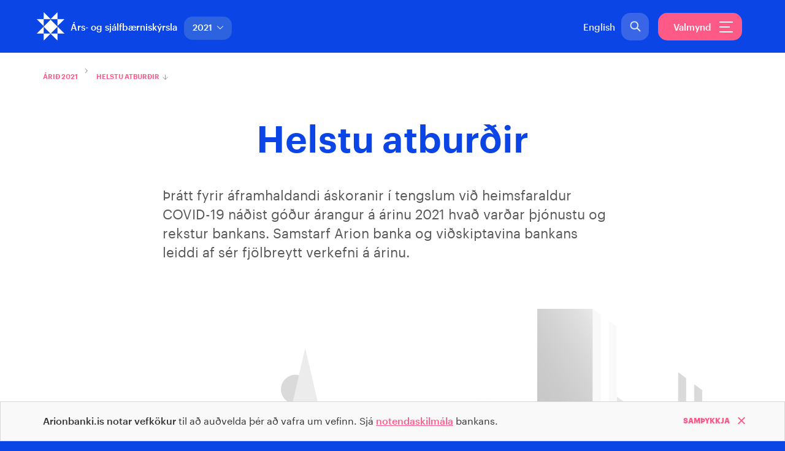

--- FILE ---
content_type: text/html; charset=utf-8
request_url: https://arsskyrsla2021.arionbanki.is/islenska/arid-2021/helstu-atburdir/
body_size: 33606
content:
<!DOCTYPE html>
<html xmlns="http://www.w3.org/1999/xhtml" xml:lang="is" lang="is">
    <head>
        <!-- META -->
        <meta charset="utf-8" />
        <meta http-equiv="X-UA-Compatible" content="IE=edge" />
        <meta name="viewport" content="width=device-width, initial-scale=1" />
        
        <!-- Favicons -->
        <meta name="msapplication-TileColor" content="#FFFFFF" />
        <meta name="msapplication-TileImage" content="/lisalib/getfile.aspx?itemid=82b0670d-41e3-11ea-bda8-d8d385b77fc4" /> <!-- 144 mstile -->
        <meta name="msapplication-square70x70logo" content="/lisalib/getfile.aspx?itemid=82b0670c-41e3-11ea-bda8-d8d385b77fc4" /> <!-- 70x70 mstile -->
        <meta name="msapplication-square150x150logo" content="/lisalib/getfile.aspx?itemid=82b0670e-41e3-11ea-bda8-d8d385b77fc4" /> <!-- 150x mstile -->
        
        <!-- Facebook -->
        <meta property="og:type" content="website" />
        <meta property="og:title" content="" />
        <meta property="og:description" content="" />
        <meta property="og:site_name" content="Arionbanki" />
        <meta property="og:image" content="https://arsskyrsla2020.arionbanki.is/lisalib/getfile.aspx?itemid=fa48e604-71d1-11eb-9df7-005056a44557" />
        <!-- Title -->
        
                <title>Helstu atburðir</title>
            
        <!-- Favicons -->
        <link rel="shortcut icon" sizes="192x192" href="/lisalib/getfile.aspx?itemid=82b06707-41e3-11ea-bda8-d8d385b77fc4" />
        <link rel="icon" type="image/png" href="/lisalib/getfile.aspx?itemid=82b0670a-41e3-11ea-bda8-d8d385b77fc4" sizes="16x16" />
        <link rel="icon" type="image/png" href="/lisalib/getfile.aspx?itemid=82b0670b-41e3-11ea-bda8-d8d385b77fc4" sizes="32x32" />
        <link rel="apple-touch-icon-precomposed" href="	/lisalib/getfile.aspx?itemid=82b06709-41e3-11ea-bda8-d8d385b77fc4" />
        <link rel="apple-touch-icon-precomposed" sizes="180x180" href="/lisalib/getfile.aspx?itemid=82b06709-41e3-11ea-bda8-d8d385b77fc4" />
        
        <!-- CSS -->
        <link rel="stylesheet" type="text/css" href="/supportfiles/css/css/lib.less?v=20220117132831" />
<link rel="stylesheet" type="text/css" href="/supportfiles/css/css/style.less?v=20220117131621" />
<link rel="stylesheet" type="text/css" href="/supportfiles/css/css/branding.less?v=20240214114505" />
<link rel="stylesheet" type="text/css" href="/supportfiles/css/css/print.less?v=20211216132955" />
<script type="text/javascript" src="/supportfiles/javascript/javascript/lib/require.js?v=20211223171950"></script>
<script type="text/javascript" src="/supportfiles/javascript/javascript/config.js?v=20211223173756"></script>
<script type="text/javascript" src="/supportfiles/javascript/javascript/generic/lib-generic.js?v=20220411161158"></script>
<link rel="stylesheet" type="text/css" href="/LisaLib/Css/Content.css"/>

        <!-- Global site tag (gtag.js) - Google Analytics -->
        <script async src="https://www.googletagmanager.com/gtag/js?id=G-Z8X28Y2NH4"></script>
        <script>
            window.dataLayer = window.dataLayer || [];
            function gtag(){dataLayer.push(arguments);}
            gtag('js', new Date());
            gtag('config', 'G-Z8X28Y2NH4');
        </script>
        <!--<script src="/themes/bootstrap/javascript/javascript/lib/require.js"></script>-->
        <!--<script>
            require(['/themes/bootstrap/javascript/javascript/config.js'], function() {
                requirejs(['main']);
            });
        </script>
        -->
    </head>
    <body class=" page-transition ">
        <!-- NAVIGATION -->
        <nav id="menu" data-script="menu" role="navigation">
            <a href="#main" class="sr-only">Sleppa leiðarkerfi og borða.</a>
            <div class="nav animate">
                <div class="nav__container container-fluid">
                    
                    <a class="nav__logo nav__logo-main" href="/">
                        <span class="sr-only">Arion banki</span>
                    </a>
                    <div class="year-wrapper">
                        <a class="nav-title" href="/">Árs- og sjálfbærniskýrsla</a><div class="year-selector-wrapper">
                            <button id="year-selector" class="button button--transparent">2021
                            <svg style="margin-left: 5px;" fill="#FFF" height="10px" width="10px" version="1.1" id="Layer_1" xmlns="http://www.w3.org/2000/svg" xmlns:xlink="http://www.w3.org/1999/xlink" viewBox="0 0 330 330" xml:space="preserve"><g id="SVGRepo_bgCarrier" stroke-width="0"></g><g id="SVGRepo_tracerCarrier" stroke-linecap="round" stroke-linejoin="round"></g><g id="SVGRepo_iconCarrier"> <path id="XMLID_225_" d="M325.607,79.393c-5.857-5.857-15.355-5.858-21.213,0.001l-139.39,139.393L25.607,79.393 c-5.857-5.857-15.355-5.858-21.213,0.001c-5.858,5.858-5.858,15.355,0,21.213l150.004,150c2.813,2.813,6.628,4.393,10.606,4.393 s7.794-1.581,10.606-4.394l149.996-150C331.465,94.749,331.465,85.251,325.607,79.393z"></path> </g></svg></button>
                        </div>
                    </div>
                    
                    <nav class="nav__main">
                        <div class="nav-tablet">
                        <div class="nav-mobile__loader"></div><div class="nav-tablet__submenu "><div class="nav-tablet__sub-wrap  container "><div class="row"><div class="col-md-push-2 col-md-5 col-xs-push-1 col-xs-10 nav-tablet-main"><ul class="nav-tablet__expand "><li class="nav-tablet__submenu-link   level2 first  open childselected  nav-tablet--has-sub"><a data-target="/default.aspx?PageID=a2c52b01-5df5-11ec-80ba-005056a49351&amp;" href="#">Árið 2021</a></li><li class="nav-tablet__submenu-link   level2  nav-tablet--has-sub"><a data-target="/default.aspx?PageID=3bb32e81-5df7-11ec-80ba-005056a49351&amp;" href="#">Okkar stefna</a></li><li class="nav-tablet__submenu-link   level2  nav-tablet--has-sub"><a data-target="/default.aspx?PageID=29271d3c-5df9-11ec-80ba-005056a49351&amp;" href="#">Okkar þjónusta</a></li><li class="nav-tablet__submenu-link   level2  nav-tablet--has-sub"><a data-target="/default.aspx?PageID=c285ad8b-5df6-11ec-80ba-005056a49351&amp;" href="#">Okkar sjálfbærni</a></li><li class="nav-tablet__submenu-link   level2  nav-tablet--has-sub"><a data-target="/default.aspx?PageID=cab3c88e-5dfb-11ec-80ba-005056a49351&amp;" href="#">Fjárhagsupplýsingar</a></li><li class="nav-tablet__submenu-link   level2 last  nav-tablet--has-sub"><a data-target="/default.aspx?PageID=096dc13f-5df8-11ec-80ba-005056a49351&amp;" href="#">Sjálfbærniupplýsingar og GRI</a></li></ul></div><div class="col-md-push-2 col-md-3 col-xs-10 col-xs-push-1 nav-tablet-side"><ul data-target="/default.aspx?PageID=a2c52b01-5df5-11ec-80ba-005056a49351&amp;" class="&#xA;                        nav-tablet__submenu-pages&#xA;                         showpages"><li class="level3 first "><a href="/islenska/arid-2021/um-arion-banka/">Um Arion banka</a></li><li class="level3 "><a href="/islenska/arid-2021/lykiltolur/">Lykiltölur</a></li><li class="level3 active "><a href="/islenska/arid-2021/helstu-atburdir/">Helstu atburðir</a></li><li class="level3 "><a href="/islenska/arid-2021/avarp-stjornarformanns/">Ávarp stjórnarformanns</a></li><li class="level3 "><a href="/islenska/arid-2021/avarp-bankastjora/">Ávarp bankastjóra</a></li><li class="level3 "><a href="/islenska/arid-2021/stjorn-og-yfirstjorn/">Stjórn og yfirstjórn</a></li><li class="level3 "><a href="/islenska/arid-2021/hlutir-og-hluthafar/">Hlutir og hluthafar</a></li><li class="level3 "><a href="/islenska/arid-2021/efnahagsumhverfid/">Efnahagsumhverfið</a></li><li class="level3 last "><a href="/islenska/arid-2021/dottur-og-eignaumsyslufelog/">Dóttur- og eignaumsýslufélög</a></li></ul><ul data-target="/default.aspx?PageID=3bb32e81-5df7-11ec-80ba-005056a49351&amp;" class="&#xA;                        nav-tablet__submenu-pages&#xA;                        "><li class="level3 first "><a href="/islenska/okkar-stefna/stefna-og-framtidarsyn/">Stefna og framtíðarsýn</a></li><li class="level3 last "><a href="/islenska/okkar-stefna/markmid-og-arangur/">Markmið og árangur</a></li></ul><ul data-target="/default.aspx?PageID=29271d3c-5df9-11ec-80ba-005056a49351&amp;" class="&#xA;                        nav-tablet__submenu-pages&#xA;                        "><li class="level3 first "><a href="/islenska/okkar-thjonusta/einstaklingsthjonusta/">Einstaklingsþjónusta</a></li><li class="level3 "><a href="/islenska/okkar-thjonusta/fyrirtaekjathjonusta/">Fyrirtækjaþjónusta</a></li><li class="level3 last "><a href="/islenska/okkar-thjonusta/markadir/">Markaðir</a></li></ul><ul data-target="/default.aspx?PageID=c285ad8b-5df6-11ec-80ba-005056a49351&amp;" class="&#xA;                        nav-tablet__submenu-pages&#xA;                        "><li class="level3 first "><a href="/islenska/okkar-sjalfbaerni/mannaudur/">Mannauður</a></li><li class="level3 "><a href="/islenska/okkar-sjalfbaerni/abyrg-bankastarfsemi/">Ábyrg bankastarfsemi</a></li><li class="level3 "><a href="/islenska/okkar-sjalfbaerni/graen-fjarmal/">Græn fjármál</a></li><li class="level3 "><a href="/islenska/okkar-sjalfbaerni/umhverfis-og-loftslagsmal/">Umhverfis- og loftslagsmál</a></li><li class="level3 "><a href="/islenska/okkar-sjalfbaerni/stjornarhaettir-og-framkvaemd-starfskjarastefnu/">Stjórnarhættir og framkvæmd starfskjarastefnu</a></li><li class="level3 "><a href="/islenska/okkar-sjalfbaerni/ahaettustyring-og-innra-eftirlit/">Áhættustýring og innra eftirlit</a></li><li class="level3 last "><a href="/islenska/okkar-sjalfbaerni/hagsmunaadilar/">Hagsmunaaðilar</a></li></ul><ul data-target="/default.aspx?PageID=cab3c88e-5dfb-11ec-80ba-005056a49351&amp;" class="&#xA;                        nav-tablet__submenu-pages&#xA;                        "><li class="level3 first "><a href="/islenska/fjarhagsupplysingar/arsreikningur-og-onnur-fjarhagsskjol/">Ársreikningur og önnur fjárhagsskjöl</a></li><li class="level3 "><a href="/islenska/fjarhagsupplysingar/ahaettuskyrsla/">Áhættuskýrsla</a></li><li class="level3 "><a href="/islenska/fjarhagsupplysingar/fjarmognun-og-lausafjarstada/">Fjármögnun og lausafjárstaða</a></li><li class="level3 last "><a href="/islenska/fjarhagsupplysingar/helstu-fjarhagsnidurstodur/">Helstu fjárhagsniðurstöður</a></li></ul><ul data-target="/default.aspx?PageID=096dc13f-5df8-11ec-80ba-005056a49351&amp;" class="&#xA;                        nav-tablet__submenu-pages&#xA;                        "><li class="level3 first "><a href="/islenska/sjalfbaerniupplysingar-og-gri/ofjarhagslegar-upplysingar/">Ófjárhagslegar upplýsingar</a></li><li class="level3 last "><a href="/islenska/sjalfbaerniupplysingar-og-gri/gri-tilvisunartafla/">GRI tilvísunartafla</a></li></ul></div></div></div><div class="nav-tablet__link-container"><hr /><div class="container"><div class="nav-tablet__icons"><a href="/islenska/arid-2021/lykiltolur/"><img class="chart__icon-grey" src="/lisalib/getfile.aspx?itemid=d4d8289d-49c1-11ea-a9b0-d8d385b7cb54" /><img class="chart__icon-red" src="/lisalib/getfile.aspx?itemid=55e4c79d-49c2-11ea-a9b0-d8d385b7cb54" />Lykiltölur</a><a href="/islenska/fjarhagsupplysingar/arsreikningur-og-onnur-fjarhagsskjol/"><img class="chart__icon-grey" src="/lisalib/getfile.aspx?itemid=cbc773ef-49c7-11ea-a9b0-d8d385b7cb54" /><img class="chart__icon-red" src="/lisalib/getfile.aspx?itemid=cbc773ee-49c7-11ea-a9b0-d8d385b7cb54" />Fjárhagsskjöl</a><a href="/lisalib/getfile.aspx?itemid=b1908036-89ca-11ec-80bc-005056a44557" target="_blank"><img class="chart__icon-grey" src="/lisalib/getfile.aspx?itemid=83382d55-49c8-11ea-a9b0-d8d385b7cb54" /><img class="chart__icon-red" src="/lisalib/getfile.aspx?itemid=83382d56-49c8-11ea-a9b0-d8d385b7cb54" />Ársreikningur</a><a href="/lisalib/getfile.aspx?itemid=99ba69b5-8b30-11ec-80be-005056a4f3ae" target="_blank"><img class="chart__icon-grey" src="/lisalib/getfile.aspx?itemid=83382d55-49c8-11ea-a9b0-d8d385b7cb54" /><img class="chart__icon-red" src="/lisalib/getfile.aspx?itemid=83382d56-49c8-11ea-a9b0-d8d385b7cb54" />Áhættuskýrsla</a></div></div></div></div>
                        </div>
                    </nav>
                <div class="nav__secondary-links">
                    
                    <a class="nav-change-lang" href="/english/">English</a>
                    
                    
                        <div class="search-trigger">
                        <div class="ico-nav icon-ar-search-2 nav__link--search">
                            <div class="search-closer"></div>
                            <form action="/leitarnidurstodur/" method="get">
                                <label for="search-nav" class="sr-only">Leit</label>
                                
                                <input type="text" autocomplete="off" name="searchstring" class="search-nav" id="search-nav" placeholder="Skrifaðu hér"/>
                                
                                <input type="submit" value="Submit" hidden="hidden" />
                            </form>
                        </div>
                        <div class="search-dropdown">
                            <em class="suggestions">Flýtileiðir</em>
                            
                        </div>
                    </div>
                    
                    <div class="nav-login nav-menu-open">
                    <div class="ico-nav">
                        
                        <span>Valmynd</span>
                        
                        </div>
                    <div class="bt-menu-trigger bt-menu-main">
                        <span>Opna Efnisyfirlit</span>
                    </div>
                    </div>
                    </div>
                    
                </div>
            </div>
            
            <div class="nav-mobile">
                <div class="nav-mobile__top">
                    <div class="nav-mobile__close-search">Aftur í veftré</div>
                    <div class="bt-menu bt-menu-close">
                        <div class="bt-menu-trigger"><span>Menu</span></div>
                    </div>
                    
                    
                    <a href="/" class="nav__logo nav-mobile--logo">
                        <span class="sr-only">Arion banki</span>
                    </a>
                    
                    
                    <div class="nav-mobile__left" style="display:none;">
                        <a href="https://netbanki.arionbanki.is/nb5" class="icon-ar-lock-on">
                            <span class="sr-only">Netbanki</span>
                        </a>
                    </div>
                </div>
                <div class="nav-mobile__submenu"><div class="nav-mobile__sub-wrap "><ul class="nav-mobile__expand"><li class="nav-mobile__submenu-link   level2 first childselected  nav-mobile--has-sub"><a href="#">Árið 2021</a><ul><li class="level3 first "><a href="/islenska/arid-2021/um-arion-banka/">Um Arion banka</a></li><li class="level3 "><a href="/islenska/arid-2021/lykiltolur/">Lykiltölur</a></li><li class="level3 active "><a href="/islenska/arid-2021/helstu-atburdir/">Helstu atburðir</a></li><li class="level3 "><a href="/islenska/arid-2021/avarp-stjornarformanns/">Ávarp stjórnarformanns</a></li><li class="level3 "><a href="/islenska/arid-2021/avarp-bankastjora/">Ávarp bankastjóra</a></li><li class="level3 "><a href="/islenska/arid-2021/stjorn-og-yfirstjorn/">Stjórn og yfirstjórn</a></li><li class="level3 "><a href="/islenska/arid-2021/hlutir-og-hluthafar/">Hlutir og hluthafar</a></li><li class="level3 "><a href="/islenska/arid-2021/efnahagsumhverfid/">Efnahagsumhverfið</a></li><li class="level3 last "><a href="/islenska/arid-2021/dottur-og-eignaumsyslufelog/">Dóttur- og eignaumsýslufélög</a></li></ul></li><li class="nav-mobile__submenu-link   level2  nav-mobile--has-sub"><a href="#">Okkar stefna</a><ul><li class="level3 first "><a href="/islenska/okkar-stefna/stefna-og-framtidarsyn/">Stefna og framtíðarsýn</a></li><li class="level3 last "><a href="/islenska/okkar-stefna/markmid-og-arangur/">Markmið og árangur</a></li></ul></li><li class="nav-mobile__submenu-link   level2  nav-mobile--has-sub"><a href="#">Okkar þjónusta</a><ul><li class="level3 first "><a href="/islenska/okkar-thjonusta/einstaklingsthjonusta/">Einstaklingsþjónusta</a></li><li class="level3 "><a href="/islenska/okkar-thjonusta/fyrirtaekjathjonusta/">Fyrirtækjaþjónusta</a></li><li class="level3 last "><a href="/islenska/okkar-thjonusta/markadir/">Markaðir</a></li></ul></li><li class="nav-mobile__submenu-link   level2  nav-mobile--has-sub"><a href="#">Okkar sjálfbærni</a><ul><li class="level3 first "><a href="/islenska/okkar-sjalfbaerni/mannaudur/">Mannauður</a></li><li class="level3 "><a href="/islenska/okkar-sjalfbaerni/abyrg-bankastarfsemi/">Ábyrg bankastarfsemi</a></li><li class="level3 "><a href="/islenska/okkar-sjalfbaerni/graen-fjarmal/">Græn fjármál</a></li><li class="level3 "><a href="/islenska/okkar-sjalfbaerni/umhverfis-og-loftslagsmal/">Umhverfis- og loftslagsmál</a></li><li class="level3 "><a href="/islenska/okkar-sjalfbaerni/stjornarhaettir-og-framkvaemd-starfskjarastefnu/">Stjórnarhættir og framkvæmd starfskjarastefnu</a></li><li class="level3 "><a href="/islenska/okkar-sjalfbaerni/ahaettustyring-og-innra-eftirlit/">Áhættustýring og innra eftirlit</a></li><li class="level3 last "><a href="/islenska/okkar-sjalfbaerni/hagsmunaadilar/">Hagsmunaaðilar</a></li></ul></li><li class="nav-mobile__submenu-link   level2  nav-mobile--has-sub"><a href="#">Fjárhagsupplýsingar</a><ul><li class="level3 first "><a href="/islenska/fjarhagsupplysingar/arsreikningur-og-onnur-fjarhagsskjol/">Ársreikningur og önnur fjárhagsskjöl</a></li><li class="level3 "><a href="/islenska/fjarhagsupplysingar/ahaettuskyrsla/">Áhættuskýrsla</a></li><li class="level3 "><a href="/islenska/fjarhagsupplysingar/fjarmognun-og-lausafjarstada/">Fjármögnun og lausafjárstaða</a></li><li class="level3 last "><a href="/islenska/fjarhagsupplysingar/helstu-fjarhagsnidurstodur/">Helstu fjárhagsniðurstöður</a></li></ul></li><li class="nav-mobile__submenu-link   level2 last  nav-mobile--has-sub"><a href="#">Sjálfbærniupplýsingar og GRI</a><ul><li class="level3 first "><a href="/islenska/sjalfbaerniupplysingar-og-gri/ofjarhagslegar-upplysingar/">Ófjárhagslegar upplýsingar</a></li><li class="level3 last "><a href="/islenska/sjalfbaerniupplysingar-og-gri/gri-tilvisunartafla/">GRI tilvísunartafla</a></li></ul></li><li class="nav-mobile__submenu-link"><a class="pdf" href="https://arsskyrsla2021.arionbanki.is/islenska/arid-2021/lykiltolur/">Lykiltölur</a></li><li class="nav-mobile__submenu-link"><a class="pdf" href="https://arsskyrsla2021.arionbanki.is/islenska/fjarhagur-og-ahaettustyring/fjarhagsskjol/">Fjárhagsskjöl</a></li><li class="nav-mobile__submenu-link"><a class="pdf" href="/lisalib/getfile.aspx?itemid=2bb57c65-6bc3-11eb-ad21-d8d385b75e5c">Ársreikningur</a></li><li class="nav-mobile__submenu-link"><a class="pdf" href="http://arsskyrsla2021.arionbanki.is/pillar32021">Áhættuskýrsla</a></li></ul><div class="nav-mobile__search-container"><form action="/leitarnidurstodur/" method="get"><div class="form-group form-group--search nav-mobile__search"><label for="search-nav-mobile" class="form-control form-group__input-label"></label><input type="text" id="search-nav-mobile" name="searchstring" class="form-control form-group__search-input" placeholder="" /><button class="form-group__search-btn"><span class="sr-only"></span><span class="icon-ar-search"></span></button><button type="button" class="form-group__search-clear"><span class="sr-only">Hreinsa/Close</span><span class="icon-ar-close"></span></button></div></form></div><div class="nav-mobile__search-suggestions"></div></div></div>
            </div>
        </nav>
        
        <!-- HEADER -->
        
        
        <!-- MAIN -->
        <main id="main" class="main" role="main">
            <section class="section--sub vspace-l-top vspace-l-bottom vspace-l-top vspace-l-bottom    section--grey__grey  "><div class="container"><div class="row"><div class="col-sm-12 col-md-10 col-md-offset-0 breadcrumb-holder"><p class="pink"></p></div></div><div class="row animate anim--stagger-up"><div class="col-md-8 col-override-offset-2 center-h1 col-md-offset-0"><h1 class="hdln--h1 ">Helstu atburðir</h1></div></div><div class="row"><div class="column col-md-2 first"></div><div class="column col-md-8"><div class="l-user-content"><p class="lead">Þrátt fyrir áframhaldandi áskoranir í tengslum við heimsfaraldur COVID-19 náðist góður árangur á árinu 2021 hvað varðar þjónustu og rekstur bankans. Samstarf Arion banka og viðskiptavina bankans leiddi af sér fjölbreytt verkefni á árinu.</p></div></div><div class="column col-md-2 last"></div></div></div></section><section class="section--sub vspace-l-top vspace-l-bottom vspace-zero-top vspace-zero-bottom    section--grey__grey  "><div class="container"><div class="row"><div class="column col-md-12 first last"><div class="l-user-content"><img alt="" src="/library/Images/header/Transparent-large_kona_spjaldtolva_gluggi_reykjavik_hallgrimskirkja_hvitt_bak.png" /></div></div></div></div></section><section class="section--sub vspace-l-top vspace-l-bottom vspace-l-top vspace-l-bottom    section--grey__grey  "><div class="container"><div class="row"><div class="column col-md-2 first"></div><div class="column col-md-8"><div class="l-user-content"><h3>Góð ávöxtun</h3>
<p>Arion banki ásamt Stefni, dótturfélagi bankans, er leiðandi í eignastýringu á Íslandi með um 1.352 milljarða króna af eignum í stýringu. Ávöxtun ársins var góð og eignir í stýringu jukust um rúma 200 milljarða. Áhugi almennings á hlutabréfum jókst töluvert á árinu en velta í viðskiptum með hlutabréf á Nasdaq á Íslandi jókst um 77% á milli ára. Innlendir hlutabréfasjóðir skiluðu framúrskarandi ávöxtun, bæði fyrir almenning og fagfjárfesta.</p>
<p>Eignir í stýringu hjá einkabankaþjónustu Arion banka jukust um 30%. Þjónustan felur í sér víðtæka fjármálaþjónustu fyrir efnameiri einstaklinga, fyrirtæki, sjóði og stofnanir. Hjá eignastýringu fagfjárfesta jukust eignir í stýringu um 19%. Nafnávöxtun lífeyrissjóða í stýringu hjá Arion banka var góð eða á bilinu 4,8- 21,0%. Alls jukust eignir í stýringu um 19,5% á árinu.</p>
<p>Á árinu var Arion banki með mestu hlutheild markaðsaðila þegar kemur að hlutabréfaviðskiptum á aðalmarkaði kauphallarinnar, sjötta árið í röð, ásamt því að vera með mestu hlutdeildina á First North vaxtarmarkaðinum og næstmestu hlutdeildina á skuldabréfamarkaði Nasdaq Iceland.</p>
<h3>Fjölbreytt fjármögnunarverkefni með spennandi fyrirtækjum</h3>
<p>Mikil umsvif voru á sviði fyrirtækjaráðgjafar. Arion banki, ásamt DNB og Pareto, var ráðgjafi í hlutafjárútboði Arctic Fish að fjárhæð 600 milljónir norskra króna, sem samsvarar um 9 milljörðum íslenskra króna. Viðskiptin voru undirbúningur félagsins að skráningu á Euronext Growth hlutabréfamarkaðinn. Arion banki hafði umsjón með útboði Iceland Seafood International. Útboðið, sem nam 3,4 milljörðum íslenskra króna, var fyrsta óveðtryggða útgáfa rekstrarfélags á markaði í vel á annan áratug. Arion banki, ásamt fjárfestingarbankanum Morgan Stanley, var umsjónaraðili í umsvifamiklum skuldabréfaviðskiptum Alvotech. Viðskiptin gengu út á breytingu á breytilegum skuldabréfum Alvotech í hlutafé sem verðmat félagið á um 300 milljarða íslenskra króna.</p>
<p>Frumútboð Fly Play hf. fór fram í júní og var Arion banki, ásamt Arctica Finance, söluaðili útboðsins. Áttföld eftirspurn var í hlutafjárútboðinu og nam útboðið um 4,3 milljörðum króna. Arion banki var einnig umsjónar- og söluaðili hlutafjárútboðs tölvuleikjafélagsins Solid Cloud. Um fjórföld umframeftirspurn var eftir hlutafé félagsins og braut útboðið blað í fjármögnun vaxtarfyrirtækja á Íslandi.</p>
<h3>Íbúðalán og bílalán</h3>
<p>Ný íbúðalán námu á árinu um 211 milljörðum króna sem er það mesta sem bankinn hefur lánað á einu ári og stækkaði íbúðalánasafnið um 85 milljarða króna. Á árinu kynnti bankinn nýja lausn, sumarleyfi íbúðalána, sem felur í sér að viðskiptavinir geta sleppt einni afborgun á sumarmánuðum og bætist sú upphæð við höfuðstól lánsins.</p>
<p>Einnig var met slegið hjá bílafjármögnun bankans en á árinu jukust ný útlán um 43% og námu útlán ársins samtals 8,9 milljörðum króna. Á árinu bauð bankinn velkomna rúmlega 900 nýja viðskiptavini með samkeppnishæfum kjörum og sveigjanlegri þjónustu.</p>
<h3>Græn fjármálaumgjörð</h3>
<p>Í júlí gaf Arion banki út heildstæða græna fjármálaumgjörð sem tekur til fjármögnunar bankans og lánveitinga. Í umgjörðinni er með skýrum og gegnsæjum hætti gerð grein fyrir þeim skilyrðum sem lánveitingar bankans þurfa að uppfylla til að teljast umhverfisvænar. Umgjörðin gerir bankanum kleift að lána til grænna verkefna.</p>
<p>Arion banki veitti Norðuráli um 16 milljarða króna grænt lán sem félagið mun nýta til að fjármagna nýja framleiðslulínu sem mun leiða til um 40% orkusparnaðar ef miðað er við sambærilega framleiðslu erlendis.</p>
<h3>Samstarf Varðar og Arion banka</h3>
<p>Farsælt samstarf Arion banka og Varðar, dótturfélags bankans, óx og dafnaði á árinu. Starfsemi Varðar var flutt í höfuðstöðvar Arion banka og geta nú viðskiptavinir sótt alla helstu banka- og tryggingaráðgjöf í Borgartúni 19 og öllum helstu útibúum Arion banka. Tækifærin sem felast í samstarfinu eru margvísleg og með tilkomu þess getur bankinn boðið einstakt vöruframboð.</p>
<h3>Besta bankaappið á Íslandi – viðskipti með sjóði og hlutabréf í appið</h3>
<p>Arion appið varð enn betra á árinu. Nú geta notendur appsins átt í viðskiptum með sjóði Stefnis og skráð hlutabréf ásamt því að fá frábæra heildarsýn og upplýsingar um stöðu fjárfestinga. Í appinu geta viðskiptavinir átt viðskipti með bæði hlutabréf á aðalmarkaði kauphallarinnar og First North vaxtarmarkaðinum. Þetta er fimmta árið í röð sem könnun MMR sýnir að viðskiptavinir bankanna telja Arion banka appið besta bankaappið á Íslandi.</p>
<h3>Bankinn til þín</h3>
<p>Á árinu hóf Arion banki að bjóða upp á fjarfundi með ráðgjafa í gegnum fjarfundarbúnað Teams. Þjónustan ber heitið Bankinn til þín og hefur henni verið vel tekið af viðskiptavinum. Margvísleg ráðgjafarþjónusta er veitt í gegnum fjarfundi, þar á meðal íbúðalána-, sparnaðar- og lífeyrisráðgjöf.</p>
<p>Á undanförnum árum hefur eftirspurn eftir bankaþjónustu breyst hratt og sækja viðskiptavinir í auknum mæli í stafræna þjónustu. Arion banki hefur þróað þjónustu sína í takt við breytta eftirspurn, þar með talið útibúanet sitt. Breytingar urðu á útibúaneti bankans á árinu en í maí sameinaðist útibúið á Blönduósi útibúinu á Sauðárkróki og í júní var þjónustu bankans í Kringlunni breytt í sjálfsafgreiðslu. Í höfuðstöðvum bankans geta nú bæði fyrirtæki og einstaklingar sótt fjölbreyta fjármála- og tryggingaþjónustu.</p>
<h3>Innleiðing nýs innlána- og greiðslukerfis</h3>
<p>Innleiðingu SOPRA, nýs innlána- og greiðslukerfis bankans, lauk farsællega í apríl 2021. Um er að ræða eitt allra stærsta upplýsingatækniverkefni sem bankinn hefur ráðist í á síðari árum. SOPRA kerfið leysti af hólmi eldri kerfi og mun leiða til aukinnar hagræðingar og skapa ný tækifæri til vöruþróunar.</p>
<h3>Skipulagsbreytingar – upplifun viðskiptavina í öndvegi</h3>
<p>Á árinu var stofnað nýtt svið innan bankans, upplifun viðskiptavina. Markmið breytinganna er að bæta enn frekar upplifun viðskiptavina í gegnum allar þjónustuleiðir bankans. Þetta eru mikilvæg skref sem styrkja okkur á þeirri vegferð sem fram undan er varðandi eflingu þjónustunnar og upplifun viðskiptavina.</p>
<p>Á árinu var jafnframt öll fyrirtækjaþjónusta bankans á höfuðborgarsvæðinu sameinuð með það að markmiði að samræma og styrkja þjónustuna og auka hlutdeild bankans hjá litlum og meðalstórum fyrirtækjum.</p>
<h3>Efnahagur</h3>
<p>Arion banki réðst í sína fyrstu grænu skuldabréfaútgáfu og fellur útgáfan undir græna fjármálaumgjörð bankans. Um var að ræða skuldabréf til fjögurra ára að upphæð 300 milljónir evra eða sem nemur rúmum 44 milljörðum íslenskra króna. Bankinn gaf að auki út sín fyrstu grænu skuldabréf í íslenskum krónum að fjárhæð 3,6 milljarðar króna. Bankinn gaf einnig út sértryggð skuldabréf til fimm ára að upphæð 300 milljónir evra. Útgáfan var fyrsta sértryggða skuldabréfaútgáfa íslensks banka í evrum.</p>
<p>Mikilvægir áfangar náðust á árinu varðandi hagstæðari fjármagnsskipan Arion banka og mun sú vegferð halda áfram. Endurkaup og arðgreiðslur námu á árinu 31,5 milljörðum króna.</p><p>Innlán bankans jukust alls um 13,8% á árinu. Græn innlán jukust um 61%.</p><p>Á árinu samdi Arion banki um kaup Rapyd á Valitor, dótturfélagi bankans, og kaup Ferðaskrifstofu Íslands á Heimsferðum. Samningarnir eru báðir háðir samþykki Samkeppniseftirlitsins. Að auki seldi Arion banki hlut sinn í dönsku ferðaskrifstofunni Bravo Tours 1998.<br /></p>
<h3>Viðurkenningar</h3>
<p>Arion banki var valinn banki ársins á Íslandi 2021 af The Banker, fjármálatímarit sem er gefið út af The Financial Times. Í rökstuðningi tímaritsins kom fram að árangur Arion Banka á árinu og áhersla á umhverfis- og félagsþætti og stjórnarhætti (UFS) hefði orðið til þess að bankinn varð fyrir valinu.</p>
<p>Arion banki og Vörður fengu á árinu viðurkenningu Jafnvægisvogarinnar, hreyfiaflsverkefnis FKA. Þetta er í annað árið í röð sem Arion banki hlýtur viðurkenninguna en bankinn hefur um árabil lagt ríka áherslu á jafnrétti í starfsemi sinni.</p>
<p>Arion banki, Vörður og Stefnir hlutu nafnbótina Fyrirmyndarfyrirtæki í góðum stjórnarháttum. Að viðurkenningunni standa Stjórnvísi, Viðskiptaráð Íslands, Samtök atvinnulífsins og Nasdaq Iceland.</p>
<p>Í desember tilkynnti Viðskiptablaðið/Frjáls verslun að Arion banki og Benedikt Gíslason bankastjóri væru handhafar viðskiptaverðlauna 2021. Einnig valdi Markaðurinn Benedikt Gíslason viðskiptamann ársins.</p></div></div><div class="column col-md-2 last"></div></div></div></section><section class="section--sub vspace-l-top vspace-l-bottom vspace-zero-top vspace-l-bottom    section--grey__grey  "><div class="container"><div class="row"><div class="column col-md-12 first last"><div class="l-user-content"><h2 id="frettir">Fréttir ársins 2021</h2>
<p id="frettir">&nbsp;</p></div><style>
        @media (max-width: 1366px){
        ::-webkit-scrollbar{
            -webkit-appearance: none;
            width: 7px;
        
        }
        
        ::-webkit-scrollbar-thumb {
        
            border-radius: 4px;
            background-color: rgba(0,0,0,.5); 
            -webkit-box-shadow: 0 0 1px rgba(255,255,255,.5);
        }
        }
    </style><div class="container vspace-m-bottom"><div class="atburdir full row hidden-xs hidden-sm is" data-eng="false"><div class="left col-md-5"><a target="_blank" href="https://www.arionbanki.is/bankinn/fleira/frettir/frett/?newsid=5afc3e1f-4e76-11eb-986c-d8d385b7d90c"><div class="card card--table"><p class="pink">04.01.2021</p><h6>Síðasti dagur yfirtökutilboðs til hluthafa Skeljungs</h6><p class="abstract">Yfirtökutilboð Strengs hf. til hluthafa Skeljungs hf. um kaup á hlutum þeirra í félaginu á genginu 8,315 fyrir hvern hlut rennur út  í dag 4. janúar 2021 kl. 16:00.</p></div></a><a target="_blank" href="https://www.arionbanki.is/bankinn/fleira/frettir/frett/?newsid=cb483932-4f39-11eb-8a04-d8d385b77fc4"><div class="card card--table"><p class="pink">05.01.2021</p><h6>Arion banki stærstur á hlutabréfamarkaði fimmta árið í röð</h6><p class="abstract">Arion banki var með stærstu hlutdeild markaðsaðila á hlutabréfamarkaði árið 2020. Bankinn velti rétt tæpum 261 milljarði króna á hlutabréfamarkaði sem samsvarar 21,8% hlutdeild.</p></div></a><a target="_blank" href="https://www.arionbanki.is/bankinn/fleira/frettir/frett/?newsid=a32e6880-5fcb-11eb-aec1-d8d385b7d90c"><div class="card card--table"><p class="pink">26.01.2021</p><h6>Arion banki býður upp á fjarfundi með ráðgjöfum</h6><p class="abstract">Arion banki býður viðskiptavinum sínum nýja leið til að sækja sér fjármálaþjónustu og -ráðgjöf bankans.</p></div></a><a target="_blank" href="https://www.arionbanki.is/bankinn/fleira/frettir/frett/?newsid=67ec5130-6bbd-11eb-8b6c-d8d385b7cb54"><div class="card card--table"><p class="pink">10.02.2021</p><h6>Afkoma Arion banka á fjórða ársfjórðungi 2020 og á árinu 2020</h6><p class="abstract">Afkoma Arion banka af áframhaldandi starfsemi var 8.110 milljónir króna á fjórða ársfjórðungi og 16.747 milljónir króna á árinu. </p></div></a><a target="_blank" href="https://www.arionbanki.is/bankinn/fleira/frettir/frett/?newsid=ad4ca257-7114-11eb-bd9b-d8d385b77fc4"><div class="card card--table"><p class="pink">17.02.2021</p><h6>Breytingar hjá Arion banka á Blönduósi</h6><p class="abstract">Undanfarin ár höfum við hjá Arion banka gert breytingar á útibúaneti bankans til að aðlaga það að nýrri nálgun í bankaþjónustu þar sem lögð er áhersla á gott aðgengi að stafrænum þjónustuleiðum og sérhæfða fjármálaráðgjöf í útibúum bankans.</p></div></a><a target="_blank" href="https://www.arionbanki.is/bankinn/fleira/frettir/frett/?newsid=da4949bb-75d7-11eb-bd9b-d8d385b77fc4"><div class="card card--table"><p class="pink">23.02.2021</p><h6>Arion banki lækkar fasta óverðtryggða íbúðalánavexti</h6><p class="abstract">Arion banki hefur lækkað óverðtryggða íbúðalánavexti fasta til þriggja ára úr 4,49% í 4,20%. Lækkunin tekur gildi í dag, 23. febrúar 2021.</p></div></a><a target="_blank" href="https://www.arionbanki.is/bankinn/fleira/frettir/frett/?newsid=dbf6f5dd-870c-11eb-8c41-d8d385b7cb54"><div class="card card--table"><p class="pink">17.03.2021</p><h6>Helstu þættir í umhverfisuppgjöri Arion banka fyrir árið 2020</h6><p class="abstract">Heildarlosun gróðurhúsalofttegunda í rekstri Arion banka, þ.e. vegna bifreiða og húsnæðis bankans, hefur dregist saman um 34,7% frá árinu 2015.</p></div></a><a target="_blank" href="https://www.arionbanki.is/bankinn/fleira/frettir/frett/?newsid=0be54db7-88ce-11eb-856a-d8d385659f64"><div class="card card--table"><p class="pink">19.03.2021</p><h6>Arion banki tilnefndur til íslensku vefverðlaunanna fyrir framúrskarandi veflausnir</h6><p class="abstract">Árlega veita Samtök vefiðnaðarins, SVEF, verðlaun fyrir þá vefi og veflausnir sem þykja skara framúr.</p></div></a><a target="_blank" href="https://www.arionbanki.is/bankinn/fleira/frettir/frett/?newsid=f40e4f31-9098-11eb-bb0f-d8d385b75e5c"><div class="card card--table"><p class="pink">29.03.2021</p><h6>Arion banki hlýtur verðlaun fyrir lífeyrismál í Arion appinu</h6><p class="abstract">Íslensku vefverðlaunin voru afhent 26. mars síðastliðinn en árlega veita Samtök vefiðnaðarins, SVEF, verðlaun fyrir þá vefi og veflausnir sem þykja skara fram úr.</p></div></a><a target="_blank" href="https://www.arionbanki.is/bankinn/fleira/frettir/frett/?newsid=e4b48265-9b74-11eb-8884-d8d385659f64"><div class="card card--table"><p class="pink">12.04.2021</p><h6>Röskun á þjónustu Arion banka helgina 16. til 18. apríl vegna kerfisbreytinga</h6><p class="abstract">Helgina 16. - 18. apríl mun Arion banki innleiða nýtt greiðslu- og innlánakerfi í samstarfi við Reiknistofu bankanna.</p></div></a><a target="_blank" href="https://www.arionbanki.is/bankinn/fleira/frettir/frett/?newsid=625ecf8e-a535-11eb-bef5-d8d385b7cb54"><div class="card card--table"><p class="pink">24.04.2021</p><h6>Tvíteknar færslur á Visa kredit- og debetkort</h6><p class="abstract">Hluti viðskiptavina hafa lent í því að einstaka færslur vegna viðskipta sem áttu sér stað síðastliðinn fimmtudag eru tvíteknar. Búið er að bakfæra þessar auka færslur á öllum kreditkortum en á debetkortum verða þær leiðréttar annað kvöld, 25. apríl.</p></div></a><a target="_blank" href="https://www.arionbanki.is/bankinn/fleira/frettir/frett/?newsid=fe084f84-a843-11eb-aed6-d8d385b75e5c"><div class="card card--table"><p class="pink">28.04.2021</p><h6>Helgaropnun í þjónustuveri 1. og 2. maí</h6><p class="abstract">Nú eru fyrstu mánaðamótin eftir að við innleiddum nýtt innlána- og greiðslukerfi. Við munum því hafa opið í þjónustuverinu okkar þessa helgi og getum aðstoðað þig í síma 444 7000, í tölvupósti arionbanki@arionbanki.is eða á netspjallinu hér á arionbanki.is á laugardag og sunnudag frá kl. 10 til 16.</p></div></a><a target="_blank" href="https://www.arionbanki.is/bankinn/fleira/frettir/frett/?newsid=8977f413-b178-11eb-915a-d8d385b77fc4"><div class="card card--table"><p class="pink">10.05.2021</p><h6>Útibú Arion banka á Sauðárkróki verður lokað út þessa viku</h6><p class="abstract">Ástæða lokunarinnar er fjölgun COVID-19 smita á svæðinu. Lögreglan hefur biðlað til fyrirtækja og stofnana á svæðinu að hafa lokað þessa viku á meðan unnið er úr rakningu og greiningu.</p></div></a><a target="_blank" href="https://www.arionbanki.is/bankinn/fleira/frettir/frett/?newsid=56b31c1b-b345-11eb-bef5-d8d385b7cb54"><div class="card card--table"><p class="pink">12.05.2021</p><h6>Fyrirframgreiðslur viðbótarsparnaðar heimilaðar á ný</h6><p class="abstract">Heimild til áframhaldandi fyrirframgreiðslu viðbótarsparnaðar var lögfest þann 11. maí sl. </p></div></a><a target="_blank" href="https://www.arionbanki.is/bankinn/fleira/frettir/frett/?newsid=7a22f6c6-b88c-11eb-a658-005056a44557"><div class="card card--table"><p class="pink">19.05.2021</p><h6>Við vörum við stuldi á kortanúmerum</h6><p class="abstract">Við vörum við svikapóstum þar sem fólk er beðið um að smella á hlekk þar sem farið er inn á falska síðu sem er látin líta út eins og síða frá póstfyrirtæki, svo sem DHL, eða greiðslusíða fjármálafyrirtækis.</p></div></a><a target="_blank" href="https://www.arionbanki.is/bankinn/fleira/frettir/frett/?newsid=43ac6d4e-c22c-11eb-8ba6-d8d385b77fc4"><div class="card card--table"><p class="pink">31.05.2021</p><h6>Arion banki breytir vöxtum</h6><p class="abstract">Í kjölfar nýlegrar stýrivaxtahækkunar Seðlabanka Íslands munu inn- og útlánavextir Arion banka breytast þann 1. júní næstkomandi.</p></div></a><a target="_blank" href="https://www.arionbanki.is/bankinn/fleira/frettir/frett/?newsid=870e6a43-cdc2-11eb-8bf1-d8d385b77fc4"><div class="card card--table"><p class="pink">15.06.2021</p><h6>Arion banki lýkur vel heppnuðu útboði fyrir Iceland Seafood International</h6><p class="abstract">Iceland Seafood International, í samstarfi við markaðsviðskipti Arion banka, lauk á föstudaginn útboði á skuldabréfum að fjárhæð 3,4 milljarðar íslenskra króna að nafnvirði. </p></div></a><a target="_blank" href="https://www.arionbanki.is/bankinn/fleira/frettir/frett/?newsid=342ef4bc-d4d9-11eb-9b50-d8d385b7d90c"><div class="card card--table"><p class="pink">24.06.2021</p><h6>Framlenging á ráðstöfun séreignarsparnaðar inn á höfuðstól láns</h6><p class="abstract">Þeir sjóðfélagar sem hafa nýtt sér úrræðið um ráðstöfun séreignarsparnaðar inn á höfuðstól láns, sem gilda átti til 30. júní 2021 geta nú sótt um framlengingu á því til lok júní 2023. </p></div></a><a target="_blank" href="https://www.arionbanki.is/bankinn/fleira/frettir/frett/?newsid=e6583318-d5d2-11eb-8407-d8d385b7cb54"><div class="card card--table"><p class="pink">25.06.2021</p><h6>Fyrirtækjaráðgjöf Arion banka er ráðgjafi Lyfsalans við kaup félagsins á 100% hlut í Lyfjavali</h6><p class="abstract">Í dag 25. júní 2021, var kauptilboð Lyfsalans ehf. í 100% hlutafé Lyfjavals ehf. og Landakot fasteignafélags ehf. samþykkt.</p></div></a><a target="_blank" href="https://www.arionbanki.is/bankinn/fleira/frettir/frett/?newsid=42c5460d-d98c-11eb-bece-d8d385b75e5c"><div class="card card--table"><p class="pink">30.06.2021</p><h6>Arion banki sá um sölu- og fjármögnunarferlið þegar VEX I fjárfesti í AGR Dynamics</h6><p class="abstract">Sjóðurinn VEX I hefur gengið frá kaupum á nýju hlutafé í hugbúnaðarfyrirtækinu AGR Dynamics sem og kaupum á hlutum Frumtaks og Nýsköpunarsjóðs atvinnulífsins í félaginu.</p></div></a><a target="_blank" href="https://www.arionbanki.is/bankinn/fleira/frettir/frett/?newsid=8539498a-da7d-11eb-bece-d8d385b75e5c"><div class="card card--table"><p class="pink">01.07.2021</p><h6>Samið um kaup Rapyd á Valitor fyrir 12,3 milljarða króna</h6><p class="abstract">Samið um kaup Rapyd á Valitor fyrir 12,3 milljarða króna</p></div></a><a target="_blank" href="https://www.arionbanki.is/bankinn/fleira/frettir/frett/?newsid=cdd042be-df31-11eb-8407-d8d385b7cb54"><div class="card card--table"><p class="pink">07.07.2021</p><h6>Arion banki gefur út græn skuldabréf í fyrsta sinn fyrir 300 milljónir evra</h6><p class="abstract">Arion banki gaf í dag út græn skuldabréf til fjögurra ára að upphæð 300 milljónir evra eða sem nemur rúmum 44 milljörðum íslenskra króna. Um er að ræða fyrstu grænu skuldabréfaútgáfu Arion banka.</p></div></a><a target="_blank" href="https://www.arionbanki.is/bankinn/fleira/frettir/frett/?newsid=34f3265b-eef2-11eb-890d-005056a44557"><div class="card card--table"><p class="pink">28.07.2021</p><h6>Afkoma Arion banka á öðrum ársfjórðungi 2021</h6><p class="abstract">Hagnaður Arion banka nam 7.816 milljónum króna á öðrum ársfjórðungi. Arðsemi eiginfjár var 16,3% á fjórðungnum. Arðsemi eiginfjár miðað við 17% hlutfall almenns eiginfjárþáttar 1 var 21,3% á fjórðungnum.</p></div></a><a target="_blank" href="https://www.arionbanki.is/bankinn/fleira/frettir/frett/?newsid=878920ee-ff5f-11eb-9279-d8d385b7cb54"><div class="card card--table"><p class="pink">17.08.2021</p><h6>Arion banki styður áfram við verkefni Skógræktarfélags Íslands</h6><p class="abstract">Nýlega undirrituðu Arion banki og Skógræktarfélag Íslands samning vegna áframhaldandi stuðnings bankans við félagið.</p></div></a><a target="_blank" href="https://www.arionbanki.is/bankinn/fleira/frettir/frett/?newsid=f3869877-073f-11ec-a65b-d8d385b75e5c"><div class="card card--table"><p class="pink">27.08.2021</p><h6>Ný lög um markaði með fjármálagerninga - þetta þarft þú að gera</h6><p class="abstract">Frá og með 1. september taka gildi ný lög um markaði fyrir fjármálagerninga (lög nr. 115/2021).</p></div></a><a target="_blank" href="https://www.arionbanki.is/bankinn/fleira/frettir/frett/?newsid=da0edf91-0c07-11ec-a65b-d8d385b75e5c"><div class="card card--table"><p class="pink">02.09.2021</p><h6>Arion banki breytir vöxtum</h6><p class="abstract">Í kjölfar nýlegrar stýrivaxtahækkunar Seðlabanka Íslands munu inn- og útlánavextir Arion banka breytast þann 3. september næstkomandi.</p></div></a><a target="_blank" href="https://www.arionbanki.is/bankinn/fleira/frettir/frett/?newsid=2f3c43e5-269a-11ec-8a2e-d8d385b77fc4"><div class="card card--table"><p class="pink">06.10.2021</p><h6>Starfsfólki Arion banka tryggð 80% launa í fæðingarorlofi</h6><p class="abstract">Arion banki hefur um árabil lagt ríka áherslu á jafnrétti í starfsemi sinni. Á undanförnum árum hefur verið lögð höfuðáhersla á að einstaklingar fái greidd jöfn laun fyrir jafnverðmæt störf.</p></div></a><a target="_blank" href="https://www.arionbanki.is/bankinn/fleira/frettir/frett/?newsid=7fff9862-2dbd-11ec-ae7a-005056a44557"><div class="card card--table"><p class="pink">15.10.2021</p><h6>Arion banki og Vörður fengu viðurkenningu Jafnvægis-vogarinnar annað árið í röð</h6><p class="abstract">Arion banki og Vörður fengu í gær viðurkenningu Jafnvægisvogarinnar, hreyfiaflsverkefnis FKA. </p></div></a><a target="_blank" href="https://www.arionbanki.is/bankinn/fleira/frettir/frett/?newsid=70049bd2-372d-11ec-848c-d8d385659f64"><div class="card card--table"><p class="pink">27.10.2021</p><h6>Afkoma Arion banka á þriðja ársfjórðungi 2021</h6><p class="abstract">Hagnaður Arion banka nam 8.238 milljónum króna á þriðja ársfjórðungi. Arðsemi eiginfjár var 17,0% á fjórðungnum. Arðsemi eiginfjár miðað við 17% hlutfall almenns eiginfjárþáttar 1 var 21,8% á fjórðungnum.</p></div></a><a target="_blank" href="https://www.arionbanki.is/bankinn/fleira/frettir/frett/?newsid=46571e43-46c3-11ec-80b7-005056a49351"><div class="card card--table"><p class="pink">16.11.2021</p><h6>Arion banki aðili að PCAF - aðferðafræði til að meta og birta fjármagnaða losun GHL</h6><p class="abstract">Arion banki gerðist nýverið aðili að Partnership for Carbon Accounting Financials (PCAF). Um er að ræða alþjóðlegan samstarfsvettvang fjármálafyrirtækja sem hefur það meginmarkmið að samræma mat á umfangi losunar gróðurhúsalofttegunda (GHL) sem fjármálafyrirtæki fjármagna í gegnum lánveitingar og fjárfestingar.</p></div></a><a target="_blank" href="https://www.arionbanki.is/bankinn/fleira/frettir/frett/?newsid=ed80b9a6-4ecb-11ec-80b9-005056a47632"><div class="card card--table"><p class="pink">26.11.2021</p><h6>Svana Huld Linnet ráðin forstöðumaður markaðsviðskipta Arion banka</h6><p class="abstract">Svana Huld Linnet hefur verið ráðin forstöðumaður markaðsviðskipta Arion banka og tekur við af Þórarni Óla Ólafssyni sem mun taka við starfi vörustjóra á fyrirtækja- og fjárfestingarbankasviði.</p></div></a><a target="_blank" href="https://www.arionbanki.is/bankinn/fleira/frettir/frett/?newsid=9a0522e3-5368-11ec-84ee-005056a41e76"><div class="card card--table"><p class="pink">02.12.2021</p><h6>Reitun gefur Arion banka framúrskarandi einkunn í UFS áhættumati</h6><p class="abstract">Arion banki hlýtur framúrskarandi einkunn í UFS áhættumati Reitunar. Bankinn er með hæstu einkunn ásamt einum öðrum útgefanda eða 90 stig af 100 mögulegum og er í flokki A3. </p></div></a><a target="_blank" href="https://www.arionbanki.is/bankinn/fleira/frettir/frett/?newsid=57280156-56a8-11ec-a2f1-005056a44557"><div class="card card--table"><p class="pink">06.12.2021</p><h6>The Banker velur Arion banka banka ársins 2021 á Íslandi</h6><p class="abstract">Fjármálatímaritið The Banker, sem gefið er út af The Financial Times, hefur valið Arion banka sem banka ársins á Íslandi árið 2021.</p></div></a><a target="_blank" href="https://www.arionbanki.is/bankinn/fleira/frettir/frett/?newsid=94ac67ff-6184-11ec-80bc-005056a41e76"><div class="card card--table"><p class="pink">20.12.2021</p><h6>Afgreiðslutími um jól og áramót</h6><p class="abstract">Útibú eru opin samkvæmt hefðbundnum afgreiðslutíma á hverjum stað. Athugið að afgreiðslutími getur verið misjafn milli útibúa.</p></div></a><a target="_blank" href="https://www.arionbanki.is/bankinn/fleira/frettir/frett/?newsid=dfde2c3e-6270-11ec-bcbf-005056a44557"><div class="card card--table"><p class="pink">21.12.2021</p><h6>Græn skuldabréfaútgáfa Arion banka í íslenskum krónum</h6><p class="abstract">Þann 16. desember síðastliðinn lauk Arion banki útboði á nýjum grænum skuldabréfaflokki, ARION 26 1222 GB, fyrir samtals 3.640 m.kr.</p></div></a></div><div class="atburdir_line col-md-2 hidden-xs"><div class="month-line "><p class="text-of-month">JANUARY</p><div class="line"></div></div><div class="month-line "><p class="text-of-month">JANUARY</p><div class="line"></div></div><div class="month-line "><p class="text-of-month">JANUARY</p><div class="line"></div></div><div class="month-line "><p class="text-of-month">JANUARY</p><div class="line"></div></div><div class="month-line "><p class="text-of-month">JANUARY</p><div class="line"></div></div><div class="month-line "><p class="text-of-month">JANUARY</p><div class="line"></div></div><div class="month-line "><p class="text-of-month">FEBRUARY</p><div class="line"></div></div><div class="month-line "><p class="text-of-month">FEBRUARY</p><div class="line"></div></div><div class="month-line "><p class="text-of-month">FEBRUARY</p><div class="line"></div></div><div class="month-line "><p class="text-of-month">FEBRUARY</p><div class="line"></div></div><div class="month-line "><p class="text-of-month">FEBRUARY</p><div class="line"></div></div><div class="month-line "><p class="text-of-month">MARCH</p><div class="line"></div></div><div class="month-line "><p class="text-of-month">MARCH</p><div class="line"></div></div><div class="month-line "><p class="text-of-month">MARCH</p><div class="line"></div></div><div class="month-line "><p class="text-of-month">MARCH</p><div class="line"></div></div><div class="month-line "><p class="text-of-month">MARCH</p><div class="line"></div></div><div class="month-line "><p class="text-of-month">MARCH</p><div class="line"></div></div><div class="month-line "><p class="text-of-month">APRIL</p><div class="line"></div></div><div class="month-line "><p class="text-of-month">APRIL</p><div class="line"></div></div><div class="month-line "><p class="text-of-month">APRIL</p><div class="line"></div></div><div class="month-line "><p class="text-of-month">APRIL</p><div class="line"></div></div><div class="month-line "><p class="text-of-month">APRIL</p><div class="line"></div></div><div class="month-line "><p class="text-of-month">APRIL</p><div class="line"></div></div><div class="month-line "><p class="text-of-month">MAY</p><div class="line"></div></div><div class="month-line "><p class="text-of-month">MAY</p><div class="line"></div></div><div class="month-line "><p class="text-of-month">MAY</p><div class="line"></div></div><div class="month-line "><p class="text-of-month">MAY</p><div class="line"></div></div><div class="month-line "><p class="text-of-month">MAY</p><div class="line"></div></div><div class="month-line "><p class="text-of-month">MAY</p><div class="line"></div></div><div class="month-line "><p class="text-of-month">MAY</p><div class="line"></div></div><div class="month-line "><p class="text-of-month">MAY</p><div class="line"></div></div><div class="month-line "><p class="text-of-month">JUNE</p><div class="line"></div></div><div class="month-line "><p class="text-of-month">JUNE</p><div class="line"></div></div><div class="month-line "><p class="text-of-month">JUNE</p><div class="line"></div></div><div class="month-line "><p class="text-of-month">JUNE</p><div class="line"></div></div><div class="month-line "><p class="text-of-month">JUNE</p><div class="line"></div></div><div class="month-line "><p class="text-of-month">JUNE</p><div class="line"></div></div><div class="month-line "><p class="text-of-month">JUNE</p><div class="line"></div></div><div class="month-line "><p class="text-of-month">JUNE</p><div class="line"></div></div><div class="month-line "><p class="text-of-month">JUNE</p><div class="line"></div></div><div class="month-line "><p class="text-of-month">JULY</p><div class="line"></div></div><div class="month-line "><p class="text-of-month">JULY</p><div class="line"></div></div><div class="month-line "><p class="text-of-month">JULY</p><div class="line"></div></div><div class="month-line "><p class="text-of-month">JULY</p><div class="line"></div></div><div class="month-line "><p class="text-of-month">JULY</p><div class="line"></div></div><div class="month-line "><p class="text-of-month">AUGUST</p><div class="line"></div></div><div class="month-line "><p class="text-of-month">AUGUST</p><div class="line"></div></div><div class="month-line "><p class="text-of-month">AUGUST</p><div class="line"></div></div><div class="month-line "><p class="text-of-month">AUGUST</p><div class="line"></div></div><div class="month-line "><p class="text-of-month">SEPTEMBER</p><div class="line"></div></div><div class="month-line "><p class="text-of-month">SEPTEMBER</p><div class="line"></div></div><div class="month-line "><p class="text-of-month">SEPTEMBER</p><div class="line"></div></div><div class="month-line "><p class="text-of-month">OKTOBER</p><div class="line"></div></div><div class="month-line "><p class="text-of-month">OKTOBER</p><div class="line"></div></div><div class="month-line "><p class="text-of-month">OKTOBER</p><div class="line"></div></div><div class="month-line "><p class="text-of-month">OKTOBER</p><div class="line"></div></div><div class="month-line "><p class="text-of-month">OKTOBER</p><div class="line"></div></div><div class="month-line "><p class="text-of-month">NOVEMBER</p><div class="line"></div></div><div class="month-line "><p class="text-of-month">NOVEMBER</p><div class="line"></div></div><div class="month-line "><p class="text-of-month">NOVEMBER</p><div class="line"></div></div><div class="month-line "><p class="text-of-month">NOVEMBER</p><div class="line"></div></div><div class="month-line "><p class="text-of-month">NOVEMBER</p><div class="line"></div></div><div class="month-line "><p class="text-of-month">DECEMBER</p><div class="line"></div></div><div class="month-line "><p class="text-of-month">DECEMBER</p><div class="line"></div></div><div class="month-line "><p class="text-of-month">DECEMBER</p><div class="line"></div></div><div class="month-line "><p class="text-of-month">DECEMBER</p><div class="line"></div></div><div class="month-line "><p class="text-of-month">DECEMBER</p><div class="line"></div></div><div class="month-line "><p class="text-of-month">DECEMBER</p><div class="line"></div></div><div class="month-line "><p class="text-of-month">DECEMBER</p><div class="line"></div></div><div class="month-line "><p class="text-of-month">DECEMBER</p><div class="line"></div></div></div><div class="right col-md-5"><a target="_blank" href="https://www.arionbanki.is/bankinn/fleira/frettir/frett/?newsid=71bbdf5b-4e95-11eb-986c-d8d385b7d90c"><div class="card card--table"><p class="pink">04.01.2021</p><h6>100% afsláttur í sjóði Stefnis til 5. febrúar fyrir viðskiptavini Arion banka</h6><p class="abstract">Veittur er 100% afsláttur af gengismun sjóða Stefnis fyrir viðskiptavini Arion banka þegar viðskipti eru framkvæmd í netbanka Arion banka.</p></div></a><a target="_blank" href="https://www.arionbanki.is/bankinn/fleira/frettir/frett/?newsid=bca1c4fe-5045-11eb-986c-d8d385b7d90c"><div class="card card--table"><p class="pink">07.01.2021</p><h6>Lífeyrisauki Arion banka sigldi farsællega í gegnum ólgusjó ársins 2020</h6><p class="abstract">Þrátt fyrir mikla óvissu og sveiflur á fjármála- og verðbréfamörkuðum var viðburðaríka árið 2020 farsælt fyrir Lífeyrisauka – viðbótarlífeyrissparnað Arion banka.</p></div></a><a target="_blank" href="https://www.arionbanki.is/bankinn/fleira/frettir/frett/?newsid=e715bcc6-61a9-11eb-8a47-d8d385b7cb54"><div class="card card--table"><p class="pink">29.01.2021</p><h6>Græn innlán hjá Arion banka komin í rúma fimm milljarða króna</h6><p class="abstract">Grænn vöxtur er innlánsreikningur Arion banka sem er hugsaður fyrir einstaklinga, félagasamtök og fyrirtæki sem vilja leggja sitt af mörkum til umhverfisvænni framtíðar.</p></div></a><a target="_blank" href="https://www.arionbanki.is/bankinn/fleira/frettir/frett/?newsid=671414d8-6c9a-11eb-8b6c-d8d385b7cb54"><div class="card card--table"><p class="pink">12.02.2021</p><h6>Stórt skref í átt að rafrænum þinglýsingum</h6><p class="abstract">Undanfarna mánuði hefur átt sér stað þrotlaus vinna vegna innleiðingar rafrænna þinglýsinga í samstarfi við Sýslumannsembættin, Þjóðskrá og verkefnastofu um Stafrænt Ísland. </p></div></a><a target="_blank" href="https://www.arionbanki.is/bankinn/fleira/frettir/frett/?newsid=1eff2ad8-712e-11eb-bd9b-d8d385b77fc4"><div class="card card--table"><p class="pink">17.02.2021</p><h6>Skýrslur Arion banka fyrir árið 2020</h6><p class="abstract">Arion banki hefur gefið út árs- og samfélagsskýrslu og áhættuskýrslu fyrir árið 2020. Skýrslurnar eru á rafrænu formi.</p></div></a><a target="_blank" href="https://www.arionbanki.is/bankinn/fleira/frettir/frett/?newsid=ad91e567-81ae-11eb-bd5c-d8d385659f64"><div class="card card--table"><p class="pink">10.03.2021</p><h6>Vel heppnað hlutafjárútboð Arctic Fish</h6><p class="abstract">Arctic Fish hefur lokið hlutafjárútboði að fjárhæð 600 milljónir norskra króna, eða sem samsvarar um 9,0 milljörðum íslenskra króna. Fyrirtækjaráðgjöf Arion banka ásamt DNB og Pareto voru ráðgjafar félagsins í útboðinu.</p></div></a><a target="_blank" href="https://www.arionbanki.is/bankinn/fleira/frettir/frett/?newsid=76bdf4cb-8730-11eb-bb0f-d8d385b75e5c"><div class="card card--table"><p class="pink">17.03.2021</p><h6>Efnahagshorfur 2021-2023: Jafnan er dimmast undir dögun</h6><p class="abstract">Ný hagspá Arion banka fyrir árin 2021-2023 var kynnt í dag. Eftir fordæmalausan varnarsigur á síðasta ári, þegar íslenskt hagkerfi fór langt fram úr væntingum greiningaraðila og dróst aðeins saman um 6,6%, er gert ráð fyrir hægfara efnahagsbata í ár. </p></div></a><a target="_blank" href="https://www.arionbanki.is/bankinn/fleira/frettir/frett/?newsid=d26d79d3-8cc5-11eb-9452-005056a44557"><div class="card card--table"><p class="pink">24.03.2021</p><h6>Fjarþjónusta í ljósi aðstæðna</h6><p class="abstract">Okkur er umhugað um velferð viðskiptavina okkar og starfsfólks.</p></div></a><a target="_blank" href="https://www.arionbanki.is/bankinn/fleira/frettir/frett/?newsid=e40c8221-991a-11eb-856a-d8d385659f64"><div class="card card--table"><p class="pink">09.04.2021</p><h6>Áhrifagreining grænna innlána Arion banka</h6><p class="abstract">Árið 2020 kynnti Arion banki til leiks, fyrstur íslenskra banka, grænan innlánsreikning sem ber nafnið Grænn vöxtur. Um er að ræða sparnaðarreikning sem er hugsaður fyrir einstaklinga, félagasamtök og fyrirtæki sem vilja leggja sitt af mörkum til umhverfisvænni framtíðar.</p></div></a><a target="_blank" href="https://www.arionbanki.is/bankinn/fleira/frettir/frett/?newsid=72035922-a091-11eb-b62d-d8d385659f64"><div class="card card--table"><p class="pink">18.04.2021</p><h6>Allar þjónustuleiðir aðgengilegar á ný</h6><p class="abstract">Við þökkum skilning og þolinmæði um helgina þegar röskun varð á þjónustu okkar vegna innleiðingar á nýju greiðslu- og innlánakerfi.</p></div></a><a target="_blank" href="https://www.arionbanki.is/bankinn/fleira/frettir/frett/?newsid=08ad9b5a-a834-11eb-84fd-005056a44557"><div class="card card--table"><p class="pink">28.04.2021</p><h6>Siðareglur fyrir birgja Arion banka</h6><p class="abstract">Í umhverfis- og loftslagsstefnu Arion banka kemur fram að bankinn geri þá kröfu til birgja að þeir taki mið af umhverfis- og loftslagsáhrifum í sinni starfsemi.</p></div></a><a target="_blank" href="https://www.arionbanki.is/bankinn/fleira/frettir/frett/?newsid=bb2bfd65-ad8c-11eb-bef5-d8d385b7cb54"><div class="card card--table"><p class="pink">05.05.2021</p><h6>Afkoma Arion banka á fyrsta ársfjórðungi 2021</h6><p class="abstract">Afkoma Arion banka var 6.039 milljónir króna á fyrsta ársfjórðungi. Arðsemi eiginfjár var 12,5% á fjórðungnum. Arðsemi eiginfjár miðað við 17% hlutfall almenns eiginfjárþáttar 1, var 16,0% á fjórðungnum.</p></div></a><a target="_blank" href="https://www.arionbanki.is/bankinn/fleira/frettir/frett/?newsid=64b93539-b343-11eb-bef5-d8d385b7cb54"><div class="card card--table"><p class="pink">12.05.2021</p><h6>Breytt þjónusta í Kringlunni</h6><p class="abstract">Á undanförnum árum hefur eftirspurn eftir bankaþjónustu breyst hratt og sækja viðskiptavinir okkar í auknum mæli í stafræna þjónustu. </p></div></a><a target="_blank" href="https://www.arionbanki.is/bankinn/fleira/frettir/frett/?newsid=17f6bbf7-b7da-11eb-8943-d8d385b75e5c"><div class="card card--table"><p class="pink">18.05.2021</p><h6>Fyrirtækið Hrauney valið fyrirtæki ársins 2021 í Fyrirtækjasmiðju Ungra frumkvöðla</h6><p class="abstract">Fyrirtækið Hrauney, sem er í eigu sex nemenda við Verslunarskóla Íslands, var valið fyrirtæki ársins 2021 í samkeppni Ungra frumkvöðla, Junior Achievement á Íslandi. </p></div></a><a target="_blank" href="https://www.arionbanki.is/bankinn/fleira/frettir/frett/?newsid=10ccb7b5-ba1d-11eb-8943-d8d385b75e5c"><div class="card card--table"><p class="pink">21.05.2021</p><h6>SaltPay leiðréttir kortafærslur</h6><p class="abstract">SaltPay (áður Borgun) hefur upplýst um mistök sem áttu sér stað hjá þeim sem urðu til þess að færslur einhverra korthafa sem áttu viðskipti við Skeljung/Orkuna á tímabilinu mars til maí bakfærðust eftir 6 eða 30 daga. </p></div></a><a target="_blank" href="https://www.arionbanki.is/bankinn/fleira/frettir/frett/?newsid=33b208a6-cc94-11eb-8b02-d8d385659f64"><div class="card card--table"><p class="pink">14.06.2021</p><h6>Hlutafjárútboð Fly Play hf. 24. og 25. júní</h6><p class="abstract">Hlutafjárútboð Fly Play hf. munu standa yfir frá kl. 10:00, fimmtudaginn 24. júní nk., til kl. 16:00 föstudaginn 25. júní. </p></div></a><a target="_blank" href="https://www.arionbanki.is/bankinn/fleira/frettir/frett/?newsid=ee7ff6cd-d36a-11eb-9254-d8d385659f64"><div class="card card--table"><p class="pink">22.06.2021</p><h6>Skráning Solid Clouds á Nasdaq First North</h6><p class="abstract">Hlutafjárútboð íslenska tölvuleikjaframleiðandans Solid Clouds hf. hefst kl. 10:00 mánudaginn 28. júní og mun standa yfir til klukkan 16:00 miðvikudaginn 30. júní. Rafrænar áskriftir fara fram í gegnum áskriftarvef útboðsins sem opnar klukkan 10:00 mánudaginn 28. júní.</p></div></a><a target="_blank" href="https://www.arionbanki.is/bankinn/fleira/frettir/frett/?newsid=bcc0f1a0-d5b4-11eb-9254-d8d385659f64"><div class="card card--table"><p class="pink">25.06.2021</p><h6>Arion banki ráðgjafi í umsvifamiklum skuldabréfaviðskiptum sem verðmeta Alvotech á 300 milljarða króna</h6><p class="abstract">Eigendur breytanlegra skuldabréfa Alvotech hafa ákveðið að nýta rétt sinn til að breyta skuldabréfum að fjárhæð 106 milljóna Bandaríkjadala, jafnvirði um 13 milljarðar króna, í hlutafé á gengi sem verðmetur Alvotech á um 300 milljarða íslenskra króna.</p></div></a><a target="_blank" href="https://www.arionbanki.is/bankinn/fleira/frettir/frett/?newsid=afb88ad8-d5dc-11eb-8407-d8d385b7cb54"><div class="card card--table"><p class="pink">25.06.2021</p><h6>Áttföld eftirspurn í hlutafjárútboði Fly Play hf.</h6><p class="abstract">Mikil eftirspurn var í hlutafjárútboði Play sem lauk klukkan 16.00 í dag, föstudaginn 25. júní 2021.</p></div></a><a target="_blank" href="https://www.arionbanki.is/bankinn/fleira/frettir/frett/?newsid=02fb131e-d9e1-11eb-bece-d8d385b75e5c"><div class="card card--table"><p class="pink">30.06.2021</p><h6>Fjórföld eftirspurn í hlutafjárútboði Solid Clouds</h6><p class="abstract">Mikil eftirspurn var í hlutafjárútboði tölvuleikjafélagsins Solid Clouds sem lauk klukkan 16 í dag, miðvikudaginn 30. júní.</p></div></a><a target="_blank" href="https://www.arionbanki.is/bankinn/fleira/frettir/frett/?newsid=f8a9e0ec-db4f-11eb-9254-d8d385659f64"><div class="card card--table"><p class="pink">02.07.2021</p><h6>Arion banki gefur út heildstæða græna fjármálaumgjörð</h6><p class="abstract">Arion banki hefur gefið út heildstæða græna fjármálaumgjörð sem tekur til fjármögnunar bankans og lánveitinga.</p></div></a><a target="_blank" href="https://www.arionbanki.is/bankinn/fleira/frettir/frett/?newsid=1f451db2-e40d-11eb-8bf1-d8d385b77fc4"><div class="card card--table"><p class="pink">13.07.2021</p><h6>Einfalt að fjárfesta í innlendum hlutabréfum og sjóðum Stefnis í Arion appinu</h6><p class="abstract">Viðskipti með sjóði og hlutabréf hafa aldrei verið einfaldari. Nú er mögulegt að fjárfesta í innlendum hlutabréfum og sjóðum Stefnis með nokkrum smellum í Arion appinu og fá frábæra heildarsýn og upplýsingar um stöðu fjárfestinga. Staða á öllum eignum er því á einum stað, ásamt línuriti sem sýnir þróun ávöxtunar og hreyfingaryfirliti.</p></div></a><a target="_blank" href="https://www.arionbanki.is/bankinn/fleira/frettir/frett/?newsid=5f0580ad-fdee-11eb-9279-d8d385b7cb54"><div class="card card--table"><p class="pink">15.08.2021</p><h6>Vörum við svikasmáskilaboðum</h6><p class="abstract">Borið hefur á því að fólk hefur verið að fá smáskilaboð (SMS) á ensku sem eiga að líta út eins og skilaboð frá Arion banka þar sem fólk er beðið um að staðfesta upplýsingar um sig með því að smella á hlekk sem fylgir skilaboðunum.</p></div></a><a target="_blank" href="https://www.arionbanki.is/bankinn/fleira/frettir/frett/?newsid=2a4935e6-041a-11ec-8be0-d8d385b77fc4"><div class="card card--table"><p class="pink">23.08.2021</p><h6>Arion banki, Vörður og Stefnir fyrirmyndarfyrirtæki í góðum stjórnarháttum</h6><p class="abstract">Síðastliðinn föstudag fengu Arion banki, Vörður og Stefnir viðurkenningu fyrir góða stjórnarhætti og þar með nafnbótina Fyrirmyndarfyrirtæki í góðum stjórnarháttum.</p></div></a><a target="_blank" href="https://www.arionbanki.is/bankinn/fleira/frettir/frett/?newsid=82c9eb9b-0b20-11ec-8be0-d8d385b77fc4"><div class="card card--table"><p class="pink">01.09.2021</p><h6>Dregið hefur verið út í sumarlaunaleik Arion banka</h6><p class="abstract">Nú hefur verið dregið út í sumarlaunaleik Arion banka en unglingar sem lögðu launin sín inn á reikning hjá bankanum í sumar voru sjálfkrafa með í leiknum.</p></div></a><a target="_blank" href="https://www.arionbanki.is/bankinn/fleira/frettir/frett/?newsid=d5207e50-0f1a-11ec-9279-d8d385b7cb54"><div class="card card--table"><p class="pink">06.09.2021</p><h6>Breytingar á framkvæmdastjórn og skipuriti Arion banka - Stefán Pétursson framkvæmdastjóri fjármálasviðs lætur af störfum</h6><p class="abstract">Í dag taka gildi breytingar á framkvæmdastjórn og skipuriti Arion banka. Tveir nýir framkvæmdastjórar koma inn í framkvæmdastjórn bankans og nýtt svið, upplifun viðskiptavina, hefur verið sett á laggirnar. </p></div></a><a target="_blank" href="https://www.arionbanki.is/bankinn/fleira/frettir/frett/?newsid=a19605f0-2849-11ec-ae7a-005056a44557"><div class="card card--table"><p class="pink">08.10.2021</p><h6>Samstarfssamningur um uppbyggingu heilsubyggðar</h6><p class="abstract">Garðabær og Arnarland ehf. hafa undirritað samstarfssamning um uppbyggingu heilsubyggðar á Arnarneshálsi. Þar verður lögð áhersla á lífsgæði, lýðheilsu, náttúru og heilsueflandi þjónustu.</p></div></a><a target="_blank" href="https://www.arionbanki.is/bankinn/fleira/frettir/frett/?newsid=09c14f6d-318b-11ec-ba69-d8d385b75e5c"><div class="card card--table"><p class="pink">20.10.2021</p><h6>Arion banki breytir vöxtum</h6><p class="abstract">Í kjölfar nýlegrar stýrivaxtahækkunar Seðlabanka Íslands munu inn- og útlánavextir Arion banka breytast þann 21. október næstkomandi.</p></div></a><a target="_blank" href="https://www.arionbanki.is/bankinn/fleira/frettir/frett/?newsid=03488705-417e-11ec-aee2-005056a44557"><div class="card card--table"><p class="pink">09.11.2021</p><h6>Nýtt útlit á vottun Visa við staðfestingu á netfærslum</h6><p class="abstract">Frá og með 10. nóvember verður lítilsháttar breyting á vefsíðu sem birtist þegar korthafar eru beðnir að staðfesta netkaup með staðfestingarkóða. Ferlið er að öðru leyti óbreytt.</p></div></a><a target="_blank" href="https://www.arionbanki.is/bankinn/fleira/frettir/frett/?newsid=ff92bb36-4dd5-11ec-80b9-005056a47632"><div class="card card--table"><p class="pink">25.11.2021</p><h6>Arion banki breytir vöxtum</h6><p class="abstract">Í kjölfar nýlegrar stýrivaxtahækkunar Seðlabanka Íslands munu inn- og útlánavextir Arion banka breytast á morgun, 26. nóvember.</p></div></a><a target="_blank" href="https://www.arionbanki.is/bankinn/fleira/frettir/frett/?newsid=3bcac24a-50fd-11ec-84ee-005056a41e76"><div class="card card--table"><p class="pink">29.11.2021</p><h6>Við vörum við kortasvikum á ferðalögum erlendis</h6><p class="abstract">Arion banki varar við kortasvikum þegar verslað er erlendis. Hafa svik t.a.m. komið upp þegar verslað er í einstaka raftækjaverslunum á Tenerife en margir Íslendingar leggja leið sína þangað þessa dagana. </p></div></a><a target="_blank" href="https://www.arionbanki.is/bankinn/fleira/frettir/frett/?newsid=ccaae74f-541e-11ec-b051-005056a4f3ae"><div class="card card--table"><p class="pink">03.12.2021</p><h6>Elínborg Kvaran tekur við starfi forstöðumanns markaðsmála og þjónustuþróunar Arion banka</h6><p class="abstract">Elínborg Kvaran hefur tekið við starfi forstöðumanns markaðsmála og þjónustuþróunar hjá Arion banka.</p></div></a><a target="_blank" href="https://www.arionbanki.is/bankinn/fleira/frettir/frett/?newsid=284d6f18-58d1-11ec-b775-005056a415c6"><div class="card card--table"><p class="pink">09.12.2021</p><h6>Stefnir – Scandinavian Fund ESG fær AAA einkunn fyrir ábyrgar fjárfestingar</h6><p class="abstract">Stefnir – Scandinavian Fund ESG hefur hlotið AAA-einkunn MSCI, þá hæstu sem veitt er og er hann fyrstur íslenskra sjóða til að hljóta þessa einkunn.</p></div></a><a target="_blank" href="https://www.arionbanki.is/bankinn/fleira/frettir/frett/?newsid=c0768b5a-6186-11ec-80bc-005056a41e76"><div class="card card--table"><p class="pink">20.12.2021</p><h6>Græn innlán tengjast Grænni fjármálaumgjörð Arion banka</h6><p class="abstract">Árið 2020 kynnti Arion banki til leiks, fyrstur íslenskra banka, grænan innlánsreikning sem ber nafnið Grænn vöxtur. </p></div></a><a target="_blank" href="https://www.arionbanki.is/bankinn/fleira/frettir/frett/?newsid=b51edd43-68ab-11ec-80bb-005056a415c6"><div class="card card--table"><p class="pink">29.12.2021</p><h6>Arion banki og Benedikt Gíslason fá viðskiptaverðlaun ársins 2021</h6><p class="abstract">Viðskiptablaðið og Frjáls verslun tilkynntu í dag að Arion banki og Benedikt Gíslason, bankastjóri, væru handhafar viðskiptaverðlauna 2021.</p></div></a></div></div><div class="row atburdir full hidden-md hidden-lg is"><div class="col-xs-10 col-xs-push-1 col-sm-10 col-sm-push-1"><a target="_blank" href="https://www.arionbanki.is/bankinn/fleira/frettir/frett/?newsid=5afc3e1f-4e76-11eb-986c-d8d385b7d90c"><div class="card card--table"><p class="pink">04.01.2021</p><h6>Síðasti dagur yfirtökutilboðs til hluthafa Skeljungs</h6><p class="abstract">Yfirtökutilboð Strengs hf. til hluthafa Skeljungs hf. um kaup á hlutum þeirra í félaginu á genginu 8,315 fyrir hvern hlut rennur út  í dag 4. janúar 2021 kl. 16:00.</p></div></a><a target="_blank" href="https://www.arionbanki.is/bankinn/fleira/frettir/frett/?newsid=71bbdf5b-4e95-11eb-986c-d8d385b7d90c"><div class="card card--table"><p class="pink">04.01.2021</p><h6>100% afsláttur í sjóði Stefnis til 5. febrúar fyrir viðskiptavini Arion banka</h6><p class="abstract">Veittur er 100% afsláttur af gengismun sjóða Stefnis fyrir viðskiptavini Arion banka þegar viðskipti eru framkvæmd í netbanka Arion banka.</p></div></a><a target="_blank" href="https://www.arionbanki.is/bankinn/fleira/frettir/frett/?newsid=cb483932-4f39-11eb-8a04-d8d385b77fc4"><div class="card card--table"><p class="pink">05.01.2021</p><h6>Arion banki stærstur á hlutabréfamarkaði fimmta árið í röð</h6><p class="abstract">Arion banki var með stærstu hlutdeild markaðsaðila á hlutabréfamarkaði árið 2020. Bankinn velti rétt tæpum 261 milljarði króna á hlutabréfamarkaði sem samsvarar 21,8% hlutdeild.</p></div></a><a target="_blank" href="https://www.arionbanki.is/bankinn/fleira/frettir/frett/?newsid=bca1c4fe-5045-11eb-986c-d8d385b7d90c"><div class="card card--table"><p class="pink">07.01.2021</p><h6>Lífeyrisauki Arion banka sigldi farsællega í gegnum ólgusjó ársins 2020</h6><p class="abstract">Þrátt fyrir mikla óvissu og sveiflur á fjármála- og verðbréfamörkuðum var viðburðaríka árið 2020 farsælt fyrir Lífeyrisauka – viðbótarlífeyrissparnað Arion banka.</p></div></a><a target="_blank" href="https://www.arionbanki.is/bankinn/fleira/frettir/frett/?newsid=a32e6880-5fcb-11eb-aec1-d8d385b7d90c"><div class="card card--table"><p class="pink">26.01.2021</p><h6>Arion banki býður upp á fjarfundi með ráðgjöfum</h6><p class="abstract">Arion banki býður viðskiptavinum sínum nýja leið til að sækja sér fjármálaþjónustu og -ráðgjöf bankans.</p></div></a><a target="_blank" href="https://www.arionbanki.is/bankinn/fleira/frettir/frett/?newsid=e715bcc6-61a9-11eb-8a47-d8d385b7cb54"><div class="card card--table"><p class="pink">29.01.2021</p><h6>Græn innlán hjá Arion banka komin í rúma fimm milljarða króna</h6><p class="abstract">Grænn vöxtur er innlánsreikningur Arion banka sem er hugsaður fyrir einstaklinga, félagasamtök og fyrirtæki sem vilja leggja sitt af mörkum til umhverfisvænni framtíðar.</p></div></a><a target="_blank" href="https://www.arionbanki.is/bankinn/fleira/frettir/frett/?newsid=67ec5130-6bbd-11eb-8b6c-d8d385b7cb54"><div class="card card--table"><p class="pink">10.02.2021</p><h6>Afkoma Arion banka á fjórða ársfjórðungi 2020 og á árinu 2020</h6><p class="abstract">Afkoma Arion banka af áframhaldandi starfsemi var 8.110 milljónir króna á fjórða ársfjórðungi og 16.747 milljónir króna á árinu. </p></div></a><a target="_blank" href="https://www.arionbanki.is/bankinn/fleira/frettir/frett/?newsid=671414d8-6c9a-11eb-8b6c-d8d385b7cb54"><div class="card card--table"><p class="pink">12.02.2021</p><h6>Stórt skref í átt að rafrænum þinglýsingum</h6><p class="abstract">Undanfarna mánuði hefur átt sér stað þrotlaus vinna vegna innleiðingar rafrænna þinglýsinga í samstarfi við Sýslumannsembættin, Þjóðskrá og verkefnastofu um Stafrænt Ísland. </p></div></a><a target="_blank" href="https://www.arionbanki.is/bankinn/fleira/frettir/frett/?newsid=ad4ca257-7114-11eb-bd9b-d8d385b77fc4"><div class="card card--table"><p class="pink">17.02.2021</p><h6>Breytingar hjá Arion banka á Blönduósi</h6><p class="abstract">Undanfarin ár höfum við hjá Arion banka gert breytingar á útibúaneti bankans til að aðlaga það að nýrri nálgun í bankaþjónustu þar sem lögð er áhersla á gott aðgengi að stafrænum þjónustuleiðum og sérhæfða fjármálaráðgjöf í útibúum bankans.</p></div></a><a target="_blank" href="https://www.arionbanki.is/bankinn/fleira/frettir/frett/?newsid=1eff2ad8-712e-11eb-bd9b-d8d385b77fc4"><div class="card card--table"><p class="pink">17.02.2021</p><h6>Skýrslur Arion banka fyrir árið 2020</h6><p class="abstract">Arion banki hefur gefið út árs- og samfélagsskýrslu og áhættuskýrslu fyrir árið 2020. Skýrslurnar eru á rafrænu formi.</p></div></a><a target="_blank" href="https://www.arionbanki.is/bankinn/fleira/frettir/frett/?newsid=da4949bb-75d7-11eb-bd9b-d8d385b77fc4"><div class="card card--table"><p class="pink">23.02.2021</p><h6>Arion banki lækkar fasta óverðtryggða íbúðalánavexti</h6><p class="abstract">Arion banki hefur lækkað óverðtryggða íbúðalánavexti fasta til þriggja ára úr 4,49% í 4,20%. Lækkunin tekur gildi í dag, 23. febrúar 2021.</p></div></a><a target="_blank" href="https://www.arionbanki.is/bankinn/fleira/frettir/frett/?newsid=ad91e567-81ae-11eb-bd5c-d8d385659f64"><div class="card card--table"><p class="pink">10.03.2021</p><h6>Vel heppnað hlutafjárútboð Arctic Fish</h6><p class="abstract">Arctic Fish hefur lokið hlutafjárútboði að fjárhæð 600 milljónir norskra króna, eða sem samsvarar um 9,0 milljörðum íslenskra króna. Fyrirtækjaráðgjöf Arion banka ásamt DNB og Pareto voru ráðgjafar félagsins í útboðinu.</p></div></a><a target="_blank" href="https://www.arionbanki.is/bankinn/fleira/frettir/frett/?newsid=dbf6f5dd-870c-11eb-8c41-d8d385b7cb54"><div class="card card--table"><p class="pink">17.03.2021</p><h6>Helstu þættir í umhverfisuppgjöri Arion banka fyrir árið 2020</h6><p class="abstract">Heildarlosun gróðurhúsalofttegunda í rekstri Arion banka, þ.e. vegna bifreiða og húsnæðis bankans, hefur dregist saman um 34,7% frá árinu 2015.</p></div></a><a target="_blank" href="https://www.arionbanki.is/bankinn/fleira/frettir/frett/?newsid=76bdf4cb-8730-11eb-bb0f-d8d385b75e5c"><div class="card card--table"><p class="pink">17.03.2021</p><h6>Efnahagshorfur 2021-2023: Jafnan er dimmast undir dögun</h6><p class="abstract">Ný hagspá Arion banka fyrir árin 2021-2023 var kynnt í dag. Eftir fordæmalausan varnarsigur á síðasta ári, þegar íslenskt hagkerfi fór langt fram úr væntingum greiningaraðila og dróst aðeins saman um 6,6%, er gert ráð fyrir hægfara efnahagsbata í ár. </p></div></a><a target="_blank" href="https://www.arionbanki.is/bankinn/fleira/frettir/frett/?newsid=0be54db7-88ce-11eb-856a-d8d385659f64"><div class="card card--table"><p class="pink">19.03.2021</p><h6>Arion banki tilnefndur til íslensku vefverðlaunanna fyrir framúrskarandi veflausnir</h6><p class="abstract">Árlega veita Samtök vefiðnaðarins, SVEF, verðlaun fyrir þá vefi og veflausnir sem þykja skara framúr.</p></div></a><a target="_blank" href="https://www.arionbanki.is/bankinn/fleira/frettir/frett/?newsid=d26d79d3-8cc5-11eb-9452-005056a44557"><div class="card card--table"><p class="pink">24.03.2021</p><h6>Fjarþjónusta í ljósi aðstæðna</h6><p class="abstract">Okkur er umhugað um velferð viðskiptavina okkar og starfsfólks.</p></div></a><a target="_blank" href="https://www.arionbanki.is/bankinn/fleira/frettir/frett/?newsid=f40e4f31-9098-11eb-bb0f-d8d385b75e5c"><div class="card card--table"><p class="pink">29.03.2021</p><h6>Arion banki hlýtur verðlaun fyrir lífeyrismál í Arion appinu</h6><p class="abstract">Íslensku vefverðlaunin voru afhent 26. mars síðastliðinn en árlega veita Samtök vefiðnaðarins, SVEF, verðlaun fyrir þá vefi og veflausnir sem þykja skara fram úr.</p></div></a><a target="_blank" href="https://www.arionbanki.is/bankinn/fleira/frettir/frett/?newsid=e40c8221-991a-11eb-856a-d8d385659f64"><div class="card card--table"><p class="pink">09.04.2021</p><h6>Áhrifagreining grænna innlána Arion banka</h6><p class="abstract">Árið 2020 kynnti Arion banki til leiks, fyrstur íslenskra banka, grænan innlánsreikning sem ber nafnið Grænn vöxtur. Um er að ræða sparnaðarreikning sem er hugsaður fyrir einstaklinga, félagasamtök og fyrirtæki sem vilja leggja sitt af mörkum til umhverfisvænni framtíðar.</p></div></a><a target="_blank" href="https://www.arionbanki.is/bankinn/fleira/frettir/frett/?newsid=e4b48265-9b74-11eb-8884-d8d385659f64"><div class="card card--table"><p class="pink">12.04.2021</p><h6>Röskun á þjónustu Arion banka helgina 16. til 18. apríl vegna kerfisbreytinga</h6><p class="abstract">Helgina 16. - 18. apríl mun Arion banki innleiða nýtt greiðslu- og innlánakerfi í samstarfi við Reiknistofu bankanna.</p></div></a><a target="_blank" href="https://www.arionbanki.is/bankinn/fleira/frettir/frett/?newsid=72035922-a091-11eb-b62d-d8d385659f64"><div class="card card--table"><p class="pink">18.04.2021</p><h6>Allar þjónustuleiðir aðgengilegar á ný</h6><p class="abstract">Við þökkum skilning og þolinmæði um helgina þegar röskun varð á þjónustu okkar vegna innleiðingar á nýju greiðslu- og innlánakerfi.</p></div></a><a target="_blank" href="https://www.arionbanki.is/bankinn/fleira/frettir/frett/?newsid=625ecf8e-a535-11eb-bef5-d8d385b7cb54"><div class="card card--table"><p class="pink">24.04.2021</p><h6>Tvíteknar færslur á Visa kredit- og debetkort</h6><p class="abstract">Hluti viðskiptavina hafa lent í því að einstaka færslur vegna viðskipta sem áttu sér stað síðastliðinn fimmtudag eru tvíteknar. Búið er að bakfæra þessar auka færslur á öllum kreditkortum en á debetkortum verða þær leiðréttar annað kvöld, 25. apríl.</p></div></a><a target="_blank" href="https://www.arionbanki.is/bankinn/fleira/frettir/frett/?newsid=08ad9b5a-a834-11eb-84fd-005056a44557"><div class="card card--table"><p class="pink">28.04.2021</p><h6>Siðareglur fyrir birgja Arion banka</h6><p class="abstract">Í umhverfis- og loftslagsstefnu Arion banka kemur fram að bankinn geri þá kröfu til birgja að þeir taki mið af umhverfis- og loftslagsáhrifum í sinni starfsemi.</p></div></a><a target="_blank" href="https://www.arionbanki.is/bankinn/fleira/frettir/frett/?newsid=fe084f84-a843-11eb-aed6-d8d385b75e5c"><div class="card card--table"><p class="pink">28.04.2021</p><h6>Helgaropnun í þjónustuveri 1. og 2. maí</h6><p class="abstract">Nú eru fyrstu mánaðamótin eftir að við innleiddum nýtt innlána- og greiðslukerfi. Við munum því hafa opið í þjónustuverinu okkar þessa helgi og getum aðstoðað þig í síma 444 7000, í tölvupósti arionbanki@arionbanki.is eða á netspjallinu hér á arionbanki.is á laugardag og sunnudag frá kl. 10 til 16.</p></div></a><a target="_blank" href="https://www.arionbanki.is/bankinn/fleira/frettir/frett/?newsid=bb2bfd65-ad8c-11eb-bef5-d8d385b7cb54"><div class="card card--table"><p class="pink">05.05.2021</p><h6>Afkoma Arion banka á fyrsta ársfjórðungi 2021</h6><p class="abstract">Afkoma Arion banka var 6.039 milljónir króna á fyrsta ársfjórðungi. Arðsemi eiginfjár var 12,5% á fjórðungnum. Arðsemi eiginfjár miðað við 17% hlutfall almenns eiginfjárþáttar 1, var 16,0% á fjórðungnum.</p></div></a><a target="_blank" href="https://www.arionbanki.is/bankinn/fleira/frettir/frett/?newsid=8977f413-b178-11eb-915a-d8d385b77fc4"><div class="card card--table"><p class="pink">10.05.2021</p><h6>Útibú Arion banka á Sauðárkróki verður lokað út þessa viku</h6><p class="abstract">Ástæða lokunarinnar er fjölgun COVID-19 smita á svæðinu. Lögreglan hefur biðlað til fyrirtækja og stofnana á svæðinu að hafa lokað þessa viku á meðan unnið er úr rakningu og greiningu.</p></div></a><a target="_blank" href="https://www.arionbanki.is/bankinn/fleira/frettir/frett/?newsid=64b93539-b343-11eb-bef5-d8d385b7cb54"><div class="card card--table"><p class="pink">12.05.2021</p><h6>Breytt þjónusta í Kringlunni</h6><p class="abstract">Á undanförnum árum hefur eftirspurn eftir bankaþjónustu breyst hratt og sækja viðskiptavinir okkar í auknum mæli í stafræna þjónustu. </p></div></a><a target="_blank" href="https://www.arionbanki.is/bankinn/fleira/frettir/frett/?newsid=56b31c1b-b345-11eb-bef5-d8d385b7cb54"><div class="card card--table"><p class="pink">12.05.2021</p><h6>Fyrirframgreiðslur viðbótarsparnaðar heimilaðar á ný</h6><p class="abstract">Heimild til áframhaldandi fyrirframgreiðslu viðbótarsparnaðar var lögfest þann 11. maí sl. </p></div></a><a target="_blank" href="https://www.arionbanki.is/bankinn/fleira/frettir/frett/?newsid=17f6bbf7-b7da-11eb-8943-d8d385b75e5c"><div class="card card--table"><p class="pink">18.05.2021</p><h6>Fyrirtækið Hrauney valið fyrirtæki ársins 2021 í Fyrirtækjasmiðju Ungra frumkvöðla</h6><p class="abstract">Fyrirtækið Hrauney, sem er í eigu sex nemenda við Verslunarskóla Íslands, var valið fyrirtæki ársins 2021 í samkeppni Ungra frumkvöðla, Junior Achievement á Íslandi. </p></div></a><a target="_blank" href="https://www.arionbanki.is/bankinn/fleira/frettir/frett/?newsid=7a22f6c6-b88c-11eb-a658-005056a44557"><div class="card card--table"><p class="pink">19.05.2021</p><h6>Við vörum við stuldi á kortanúmerum</h6><p class="abstract">Við vörum við svikapóstum þar sem fólk er beðið um að smella á hlekk þar sem farið er inn á falska síðu sem er látin líta út eins og síða frá póstfyrirtæki, svo sem DHL, eða greiðslusíða fjármálafyrirtækis.</p></div></a><a target="_blank" href="https://www.arionbanki.is/bankinn/fleira/frettir/frett/?newsid=10ccb7b5-ba1d-11eb-8943-d8d385b75e5c"><div class="card card--table"><p class="pink">21.05.2021</p><h6>SaltPay leiðréttir kortafærslur</h6><p class="abstract">SaltPay (áður Borgun) hefur upplýst um mistök sem áttu sér stað hjá þeim sem urðu til þess að færslur einhverra korthafa sem áttu viðskipti við Skeljung/Orkuna á tímabilinu mars til maí bakfærðust eftir 6 eða 30 daga. </p></div></a><a target="_blank" href="https://www.arionbanki.is/bankinn/fleira/frettir/frett/?newsid=43ac6d4e-c22c-11eb-8ba6-d8d385b77fc4"><div class="card card--table"><p class="pink">31.05.2021</p><h6>Arion banki breytir vöxtum</h6><p class="abstract">Í kjölfar nýlegrar stýrivaxtahækkunar Seðlabanka Íslands munu inn- og útlánavextir Arion banka breytast þann 1. júní næstkomandi.</p></div></a><a target="_blank" href="https://www.arionbanki.is/bankinn/fleira/frettir/frett/?newsid=33b208a6-cc94-11eb-8b02-d8d385659f64"><div class="card card--table"><p class="pink">14.06.2021</p><h6>Hlutafjárútboð Fly Play hf. 24. og 25. júní</h6><p class="abstract">Hlutafjárútboð Fly Play hf. munu standa yfir frá kl. 10:00, fimmtudaginn 24. júní nk., til kl. 16:00 föstudaginn 25. júní. </p></div></a><a target="_blank" href="https://www.arionbanki.is/bankinn/fleira/frettir/frett/?newsid=870e6a43-cdc2-11eb-8bf1-d8d385b77fc4"><div class="card card--table"><p class="pink">15.06.2021</p><h6>Arion banki lýkur vel heppnuðu útboði fyrir Iceland Seafood International</h6><p class="abstract">Iceland Seafood International, í samstarfi við markaðsviðskipti Arion banka, lauk á föstudaginn útboði á skuldabréfum að fjárhæð 3,4 milljarðar íslenskra króna að nafnvirði. </p></div></a><a target="_blank" href="https://www.arionbanki.is/bankinn/fleira/frettir/frett/?newsid=ee7ff6cd-d36a-11eb-9254-d8d385659f64"><div class="card card--table"><p class="pink">22.06.2021</p><h6>Skráning Solid Clouds á Nasdaq First North</h6><p class="abstract">Hlutafjárútboð íslenska tölvuleikjaframleiðandans Solid Clouds hf. hefst kl. 10:00 mánudaginn 28. júní og mun standa yfir til klukkan 16:00 miðvikudaginn 30. júní. Rafrænar áskriftir fara fram í gegnum áskriftarvef útboðsins sem opnar klukkan 10:00 mánudaginn 28. júní.</p></div></a><a target="_blank" href="https://www.arionbanki.is/bankinn/fleira/frettir/frett/?newsid=342ef4bc-d4d9-11eb-9b50-d8d385b7d90c"><div class="card card--table"><p class="pink">24.06.2021</p><h6>Framlenging á ráðstöfun séreignarsparnaðar inn á höfuðstól láns</h6><p class="abstract">Þeir sjóðfélagar sem hafa nýtt sér úrræðið um ráðstöfun séreignarsparnaðar inn á höfuðstól láns, sem gilda átti til 30. júní 2021 geta nú sótt um framlengingu á því til lok júní 2023. </p></div></a><a target="_blank" href="https://www.arionbanki.is/bankinn/fleira/frettir/frett/?newsid=bcc0f1a0-d5b4-11eb-9254-d8d385659f64"><div class="card card--table"><p class="pink">25.06.2021</p><h6>Arion banki ráðgjafi í umsvifamiklum skuldabréfaviðskiptum sem verðmeta Alvotech á 300 milljarða króna</h6><p class="abstract">Eigendur breytanlegra skuldabréfa Alvotech hafa ákveðið að nýta rétt sinn til að breyta skuldabréfum að fjárhæð 106 milljóna Bandaríkjadala, jafnvirði um 13 milljarðar króna, í hlutafé á gengi sem verðmetur Alvotech á um 300 milljarða íslenskra króna.</p></div></a><a target="_blank" href="https://www.arionbanki.is/bankinn/fleira/frettir/frett/?newsid=e6583318-d5d2-11eb-8407-d8d385b7cb54"><div class="card card--table"><p class="pink">25.06.2021</p><h6>Fyrirtækjaráðgjöf Arion banka er ráðgjafi Lyfsalans við kaup félagsins á 100% hlut í Lyfjavali</h6><p class="abstract">Í dag 25. júní 2021, var kauptilboð Lyfsalans ehf. í 100% hlutafé Lyfjavals ehf. og Landakot fasteignafélags ehf. samþykkt.</p></div></a><a target="_blank" href="https://www.arionbanki.is/bankinn/fleira/frettir/frett/?newsid=afb88ad8-d5dc-11eb-8407-d8d385b7cb54"><div class="card card--table"><p class="pink">25.06.2021</p><h6>Áttföld eftirspurn í hlutafjárútboði Fly Play hf.</h6><p class="abstract">Mikil eftirspurn var í hlutafjárútboði Play sem lauk klukkan 16.00 í dag, föstudaginn 25. júní 2021.</p></div></a><a target="_blank" href="https://www.arionbanki.is/bankinn/fleira/frettir/frett/?newsid=42c5460d-d98c-11eb-bece-d8d385b75e5c"><div class="card card--table"><p class="pink">30.06.2021</p><h6>Arion banki sá um sölu- og fjármögnunarferlið þegar VEX I fjárfesti í AGR Dynamics</h6><p class="abstract">Sjóðurinn VEX I hefur gengið frá kaupum á nýju hlutafé í hugbúnaðarfyrirtækinu AGR Dynamics sem og kaupum á hlutum Frumtaks og Nýsköpunarsjóðs atvinnulífsins í félaginu.</p></div></a><a target="_blank" href="https://www.arionbanki.is/bankinn/fleira/frettir/frett/?newsid=02fb131e-d9e1-11eb-bece-d8d385b75e5c"><div class="card card--table"><p class="pink">30.06.2021</p><h6>Fjórföld eftirspurn í hlutafjárútboði Solid Clouds</h6><p class="abstract">Mikil eftirspurn var í hlutafjárútboði tölvuleikjafélagsins Solid Clouds sem lauk klukkan 16 í dag, miðvikudaginn 30. júní.</p></div></a><a target="_blank" href="https://www.arionbanki.is/bankinn/fleira/frettir/frett/?newsid=8539498a-da7d-11eb-bece-d8d385b75e5c"><div class="card card--table"><p class="pink">01.07.2021</p><h6>Samið um kaup Rapyd á Valitor fyrir 12,3 milljarða króna</h6><p class="abstract">Samið um kaup Rapyd á Valitor fyrir 12,3 milljarða króna</p></div></a><a target="_blank" href="https://www.arionbanki.is/bankinn/fleira/frettir/frett/?newsid=f8a9e0ec-db4f-11eb-9254-d8d385659f64"><div class="card card--table"><p class="pink">02.07.2021</p><h6>Arion banki gefur út heildstæða græna fjármálaumgjörð</h6><p class="abstract">Arion banki hefur gefið út heildstæða græna fjármálaumgjörð sem tekur til fjármögnunar bankans og lánveitinga.</p></div></a><a target="_blank" href="https://www.arionbanki.is/bankinn/fleira/frettir/frett/?newsid=cdd042be-df31-11eb-8407-d8d385b7cb54"><div class="card card--table"><p class="pink">07.07.2021</p><h6>Arion banki gefur út græn skuldabréf í fyrsta sinn fyrir 300 milljónir evra</h6><p class="abstract">Arion banki gaf í dag út græn skuldabréf til fjögurra ára að upphæð 300 milljónir evra eða sem nemur rúmum 44 milljörðum íslenskra króna. Um er að ræða fyrstu grænu skuldabréfaútgáfu Arion banka.</p></div></a><a target="_blank" href="https://www.arionbanki.is/bankinn/fleira/frettir/frett/?newsid=1f451db2-e40d-11eb-8bf1-d8d385b77fc4"><div class="card card--table"><p class="pink">13.07.2021</p><h6>Einfalt að fjárfesta í innlendum hlutabréfum og sjóðum Stefnis í Arion appinu</h6><p class="abstract">Viðskipti með sjóði og hlutabréf hafa aldrei verið einfaldari. Nú er mögulegt að fjárfesta í innlendum hlutabréfum og sjóðum Stefnis með nokkrum smellum í Arion appinu og fá frábæra heildarsýn og upplýsingar um stöðu fjárfestinga. Staða á öllum eignum er því á einum stað, ásamt línuriti sem sýnir þróun ávöxtunar og hreyfingaryfirliti.</p></div></a><a target="_blank" href="https://www.arionbanki.is/bankinn/fleira/frettir/frett/?newsid=34f3265b-eef2-11eb-890d-005056a44557"><div class="card card--table"><p class="pink">28.07.2021</p><h6>Afkoma Arion banka á öðrum ársfjórðungi 2021</h6><p class="abstract">Hagnaður Arion banka nam 7.816 milljónum króna á öðrum ársfjórðungi. Arðsemi eiginfjár var 16,3% á fjórðungnum. Arðsemi eiginfjár miðað við 17% hlutfall almenns eiginfjárþáttar 1 var 21,3% á fjórðungnum.</p></div></a><a target="_blank" href="https://www.arionbanki.is/bankinn/fleira/frettir/frett/?newsid=5f0580ad-fdee-11eb-9279-d8d385b7cb54"><div class="card card--table"><p class="pink">15.08.2021</p><h6>Vörum við svikasmáskilaboðum</h6><p class="abstract">Borið hefur á því að fólk hefur verið að fá smáskilaboð (SMS) á ensku sem eiga að líta út eins og skilaboð frá Arion banka þar sem fólk er beðið um að staðfesta upplýsingar um sig með því að smella á hlekk sem fylgir skilaboðunum.</p></div></a><a target="_blank" href="https://www.arionbanki.is/bankinn/fleira/frettir/frett/?newsid=878920ee-ff5f-11eb-9279-d8d385b7cb54"><div class="card card--table"><p class="pink">17.08.2021</p><h6>Arion banki styður áfram við verkefni Skógræktarfélags Íslands</h6><p class="abstract">Nýlega undirrituðu Arion banki og Skógræktarfélag Íslands samning vegna áframhaldandi stuðnings bankans við félagið.</p></div></a><a target="_blank" href="https://www.arionbanki.is/bankinn/fleira/frettir/frett/?newsid=2a4935e6-041a-11ec-8be0-d8d385b77fc4"><div class="card card--table"><p class="pink">23.08.2021</p><h6>Arion banki, Vörður og Stefnir fyrirmyndarfyrirtæki í góðum stjórnarháttum</h6><p class="abstract">Síðastliðinn föstudag fengu Arion banki, Vörður og Stefnir viðurkenningu fyrir góða stjórnarhætti og þar með nafnbótina Fyrirmyndarfyrirtæki í góðum stjórnarháttum.</p></div></a><a target="_blank" href="https://www.arionbanki.is/bankinn/fleira/frettir/frett/?newsid=f3869877-073f-11ec-a65b-d8d385b75e5c"><div class="card card--table"><p class="pink">27.08.2021</p><h6>Ný lög um markaði með fjármálagerninga - þetta þarft þú að gera</h6><p class="abstract">Frá og með 1. september taka gildi ný lög um markaði fyrir fjármálagerninga (lög nr. 115/2021).</p></div></a><a target="_blank" href="https://www.arionbanki.is/bankinn/fleira/frettir/frett/?newsid=82c9eb9b-0b20-11ec-8be0-d8d385b77fc4"><div class="card card--table"><p class="pink">01.09.2021</p><h6>Dregið hefur verið út í sumarlaunaleik Arion banka</h6><p class="abstract">Nú hefur verið dregið út í sumarlaunaleik Arion banka en unglingar sem lögðu launin sín inn á reikning hjá bankanum í sumar voru sjálfkrafa með í leiknum.</p></div></a><a target="_blank" href="https://www.arionbanki.is/bankinn/fleira/frettir/frett/?newsid=da0edf91-0c07-11ec-a65b-d8d385b75e5c"><div class="card card--table"><p class="pink">02.09.2021</p><h6>Arion banki breytir vöxtum</h6><p class="abstract">Í kjölfar nýlegrar stýrivaxtahækkunar Seðlabanka Íslands munu inn- og útlánavextir Arion banka breytast þann 3. september næstkomandi.</p></div></a><a target="_blank" href="https://www.arionbanki.is/bankinn/fleira/frettir/frett/?newsid=d5207e50-0f1a-11ec-9279-d8d385b7cb54"><div class="card card--table"><p class="pink">06.09.2021</p><h6>Breytingar á framkvæmdastjórn og skipuriti Arion banka - Stefán Pétursson framkvæmdastjóri fjármálasviðs lætur af störfum</h6><p class="abstract">Í dag taka gildi breytingar á framkvæmdastjórn og skipuriti Arion banka. Tveir nýir framkvæmdastjórar koma inn í framkvæmdastjórn bankans og nýtt svið, upplifun viðskiptavina, hefur verið sett á laggirnar. </p></div></a><a target="_blank" href="https://www.arionbanki.is/bankinn/fleira/frettir/frett/?newsid=2f3c43e5-269a-11ec-8a2e-d8d385b77fc4"><div class="card card--table"><p class="pink">06.10.2021</p><h6>Starfsfólki Arion banka tryggð 80% launa í fæðingarorlofi</h6><p class="abstract">Arion banki hefur um árabil lagt ríka áherslu á jafnrétti í starfsemi sinni. Á undanförnum árum hefur verið lögð höfuðáhersla á að einstaklingar fái greidd jöfn laun fyrir jafnverðmæt störf.</p></div></a><a target="_blank" href="https://www.arionbanki.is/bankinn/fleira/frettir/frett/?newsid=a19605f0-2849-11ec-ae7a-005056a44557"><div class="card card--table"><p class="pink">08.10.2021</p><h6>Samstarfssamningur um uppbyggingu heilsubyggðar</h6><p class="abstract">Garðabær og Arnarland ehf. hafa undirritað samstarfssamning um uppbyggingu heilsubyggðar á Arnarneshálsi. Þar verður lögð áhersla á lífsgæði, lýðheilsu, náttúru og heilsueflandi þjónustu.</p></div></a><a target="_blank" href="https://www.arionbanki.is/bankinn/fleira/frettir/frett/?newsid=7fff9862-2dbd-11ec-ae7a-005056a44557"><div class="card card--table"><p class="pink">15.10.2021</p><h6>Arion banki og Vörður fengu viðurkenningu Jafnvægis-vogarinnar annað árið í röð</h6><p class="abstract">Arion banki og Vörður fengu í gær viðurkenningu Jafnvægisvogarinnar, hreyfiaflsverkefnis FKA. </p></div></a><a target="_blank" href="https://www.arionbanki.is/bankinn/fleira/frettir/frett/?newsid=09c14f6d-318b-11ec-ba69-d8d385b75e5c"><div class="card card--table"><p class="pink">20.10.2021</p><h6>Arion banki breytir vöxtum</h6><p class="abstract">Í kjölfar nýlegrar stýrivaxtahækkunar Seðlabanka Íslands munu inn- og útlánavextir Arion banka breytast þann 21. október næstkomandi.</p></div></a><a target="_blank" href="https://www.arionbanki.is/bankinn/fleira/frettir/frett/?newsid=70049bd2-372d-11ec-848c-d8d385659f64"><div class="card card--table"><p class="pink">27.10.2021</p><h6>Afkoma Arion banka á þriðja ársfjórðungi 2021</h6><p class="abstract">Hagnaður Arion banka nam 8.238 milljónum króna á þriðja ársfjórðungi. Arðsemi eiginfjár var 17,0% á fjórðungnum. Arðsemi eiginfjár miðað við 17% hlutfall almenns eiginfjárþáttar 1 var 21,8% á fjórðungnum.</p></div></a><a target="_blank" href="https://www.arionbanki.is/bankinn/fleira/frettir/frett/?newsid=03488705-417e-11ec-aee2-005056a44557"><div class="card card--table"><p class="pink">09.11.2021</p><h6>Nýtt útlit á vottun Visa við staðfestingu á netfærslum</h6><p class="abstract">Frá og með 10. nóvember verður lítilsháttar breyting á vefsíðu sem birtist þegar korthafar eru beðnir að staðfesta netkaup með staðfestingarkóða. Ferlið er að öðru leyti óbreytt.</p></div></a><a target="_blank" href="https://www.arionbanki.is/bankinn/fleira/frettir/frett/?newsid=46571e43-46c3-11ec-80b7-005056a49351"><div class="card card--table"><p class="pink">16.11.2021</p><h6>Arion banki aðili að PCAF - aðferðafræði til að meta og birta fjármagnaða losun GHL</h6><p class="abstract">Arion banki gerðist nýverið aðili að Partnership for Carbon Accounting Financials (PCAF). Um er að ræða alþjóðlegan samstarfsvettvang fjármálafyrirtækja sem hefur það meginmarkmið að samræma mat á umfangi losunar gróðurhúsalofttegunda (GHL) sem fjármálafyrirtæki fjármagna í gegnum lánveitingar og fjárfestingar.</p></div></a><a target="_blank" href="https://www.arionbanki.is/bankinn/fleira/frettir/frett/?newsid=ff92bb36-4dd5-11ec-80b9-005056a47632"><div class="card card--table"><p class="pink">25.11.2021</p><h6>Arion banki breytir vöxtum</h6><p class="abstract">Í kjölfar nýlegrar stýrivaxtahækkunar Seðlabanka Íslands munu inn- og útlánavextir Arion banka breytast á morgun, 26. nóvember.</p></div></a><a target="_blank" href="https://www.arionbanki.is/bankinn/fleira/frettir/frett/?newsid=ed80b9a6-4ecb-11ec-80b9-005056a47632"><div class="card card--table"><p class="pink">26.11.2021</p><h6>Svana Huld Linnet ráðin forstöðumaður markaðsviðskipta Arion banka</h6><p class="abstract">Svana Huld Linnet hefur verið ráðin forstöðumaður markaðsviðskipta Arion banka og tekur við af Þórarni Óla Ólafssyni sem mun taka við starfi vörustjóra á fyrirtækja- og fjárfestingarbankasviði.</p></div></a><a target="_blank" href="https://www.arionbanki.is/bankinn/fleira/frettir/frett/?newsid=3bcac24a-50fd-11ec-84ee-005056a41e76"><div class="card card--table"><p class="pink">29.11.2021</p><h6>Við vörum við kortasvikum á ferðalögum erlendis</h6><p class="abstract">Arion banki varar við kortasvikum þegar verslað er erlendis. Hafa svik t.a.m. komið upp þegar verslað er í einstaka raftækjaverslunum á Tenerife en margir Íslendingar leggja leið sína þangað þessa dagana. </p></div></a><a target="_blank" href="https://www.arionbanki.is/bankinn/fleira/frettir/frett/?newsid=9a0522e3-5368-11ec-84ee-005056a41e76"><div class="card card--table"><p class="pink">02.12.2021</p><h6>Reitun gefur Arion banka framúrskarandi einkunn í UFS áhættumati</h6><p class="abstract">Arion banki hlýtur framúrskarandi einkunn í UFS áhættumati Reitunar. Bankinn er með hæstu einkunn ásamt einum öðrum útgefanda eða 90 stig af 100 mögulegum og er í flokki A3. </p></div></a><a target="_blank" href="https://www.arionbanki.is/bankinn/fleira/frettir/frett/?newsid=ccaae74f-541e-11ec-b051-005056a4f3ae"><div class="card card--table"><p class="pink">03.12.2021</p><h6>Elínborg Kvaran tekur við starfi forstöðumanns markaðsmála og þjónustuþróunar Arion banka</h6><p class="abstract">Elínborg Kvaran hefur tekið við starfi forstöðumanns markaðsmála og þjónustuþróunar hjá Arion banka.</p></div></a><a target="_blank" href="https://www.arionbanki.is/bankinn/fleira/frettir/frett/?newsid=57280156-56a8-11ec-a2f1-005056a44557"><div class="card card--table"><p class="pink">06.12.2021</p><h6>The Banker velur Arion banka banka ársins 2021 á Íslandi</h6><p class="abstract">Fjármálatímaritið The Banker, sem gefið er út af The Financial Times, hefur valið Arion banka sem banka ársins á Íslandi árið 2021.</p></div></a><a target="_blank" href="https://www.arionbanki.is/bankinn/fleira/frettir/frett/?newsid=284d6f18-58d1-11ec-b775-005056a415c6"><div class="card card--table"><p class="pink">09.12.2021</p><h6>Stefnir – Scandinavian Fund ESG fær AAA einkunn fyrir ábyrgar fjárfestingar</h6><p class="abstract">Stefnir – Scandinavian Fund ESG hefur hlotið AAA-einkunn MSCI, þá hæstu sem veitt er og er hann fyrstur íslenskra sjóða til að hljóta þessa einkunn.</p></div></a><a target="_blank" href="https://www.arionbanki.is/bankinn/fleira/frettir/frett/?newsid=94ac67ff-6184-11ec-80bc-005056a41e76"><div class="card card--table"><p class="pink">20.12.2021</p><h6>Afgreiðslutími um jól og áramót</h6><p class="abstract">Útibú eru opin samkvæmt hefðbundnum afgreiðslutíma á hverjum stað. Athugið að afgreiðslutími getur verið misjafn milli útibúa.</p></div></a><a target="_blank" href="https://www.arionbanki.is/bankinn/fleira/frettir/frett/?newsid=c0768b5a-6186-11ec-80bc-005056a41e76"><div class="card card--table"><p class="pink">20.12.2021</p><h6>Græn innlán tengjast Grænni fjármálaumgjörð Arion banka</h6><p class="abstract">Árið 2020 kynnti Arion banki til leiks, fyrstur íslenskra banka, grænan innlánsreikning sem ber nafnið Grænn vöxtur. </p></div></a><a target="_blank" href="https://www.arionbanki.is/bankinn/fleira/frettir/frett/?newsid=dfde2c3e-6270-11ec-bcbf-005056a44557"><div class="card card--table"><p class="pink">21.12.2021</p><h6>Græn skuldabréfaútgáfa Arion banka í íslenskum krónum</h6><p class="abstract">Þann 16. desember síðastliðinn lauk Arion banki útboði á nýjum grænum skuldabréfaflokki, ARION 26 1222 GB, fyrir samtals 3.640 m.kr.</p></div></a><a target="_blank" href="https://www.arionbanki.is/bankinn/fleira/frettir/frett/?newsid=b51edd43-68ab-11ec-80bb-005056a415c6"><div class="card card--table"><p class="pink">29.12.2021</p><h6>Arion banki og Benedikt Gíslason fá viðskiptaverðlaun ársins 2021</h6><p class="abstract">Viðskiptablaðið og Frjáls verslun tilkynntu í dag að Arion banki og Benedikt Gíslason, bankastjóri, væru handhafar viðskiptaverðlauna 2021.</p></div></a></div></div><div class="row atburdir_lower"><div class="col-md-12"><div class="show-more-button"><a href="#" class="button expand-button">Birta allar fréttir ársins 2021</a></div></div></div></div></div></div></div></section>
            
        </main>
        
        <!-- FOOTER -->
        <div class="breadcrumbs" style="display:none;"><span class="breadcrumb-link level2"><a href="/islenska/arid-2021/" class="pink level2">Árið 2021</a><div class="pinkbg-2"></div><div class="dropdown-holder-2" data-name="Árið 2021" data-helpurl="/default.aspx?PageID=a2c52b01-5df5-11ec-80ba-005056a49351"></div></span><span class="breadcrumb-link has-drop level1 last"><a href="/islenska/arid-2021/helstu-atburdir/" class="pink level1 last">Helstu atburðir</a><div class="pinkbg"></div><div class="dropdown-holder dropdown-holder-1" data-name="Helstu atburðir" data-helpurl="/islenska/arid-2021/helstu-atburdir/"></div></span></div>
        <footer class="footer footer--color__green" role="contentinfo">
            <section class=" vspace-l-top vspace-l-bottom       "><div class="container"><div class="read-more footer-bg footer__top vspace-m-bottom"><div style="width: 100%;"><div class="row"><div class="col-md-12"><h3 style="margin-top: 0; margin-bottom: 40px;"></h3></div><div class="col-md-6"><div class="read-wrap left"><a href="/islenska/arid-2021/lykiltolur/" class="read-more-link left"><span class="read-more-button"></span><div><p class="read-more-cat pink">Árið 2021</p><p class="read-more-title">Lykiltölur</p></div></a></div></div><div class="col-md-6"><div class="read-wrap right"><a href="/islenska/arid-2021/avarp-stjornarformanns/" class="read-more-link right"><span class="read-more-button right"></span><div><p class="read-more-cat pink">Árið 2021</p><p class="read-more-title">Ávarp stjórnarformanns</p></div></a></div></div></div></div></div></div></section><div class="read-more-footer"><svg class="footer__hat" viewBox="0 0 100 12.24" preserveAspectRatio="xMaxYMax" xmlns="http://www.w3.org/2000/svg"><polygon points="100 0 100 12.24 0 12.24"></polygon></svg></div>
            <div class="footer__content vspace-l-top">
                <div class="container">
                    <div class="footer__middle row vspace-m-top vspace-m-bottom"><div class="column col-xs-offset-1 col-xs-10 col-md-offset-0 col-md-12 first last"><div class="l-user-content"><strong>Árs- og sjálfbærniskýrsla 2021</strong>
<div class="nav-tablet__icons"><a href="/islenska/arid-2021/lykiltolur/"><img alt="" class="chart__icon-grey" src="/lisalib/getfile.aspx?itemid=d4d8289d-49c1-11ea-a9b0-d8d385b7cb54" /><img alt="" class="chart__icon-red" src="/lisalib/getfile.aspx?itemid=55e4c79d-49c2-11ea-a9b0-d8d385b7cb54" />Lykiltölur</a><a href="/islenska/fjarhagsupplysingar/arsreikningur-og-onnur-fjarhagsskjol/"><img alt="" class="chart__icon-grey" src="/lisalib/getfile.aspx?itemid=cbc773ef-49c7-11ea-a9b0-d8d385b7cb54" /><img alt="" class="chart__icon-red" src="/lisalib/getfile.aspx?itemid=cbc773ee-49c7-11ea-a9b0-d8d385b7cb54" />Fjárhagsskjöl</a><a href="/lisalib/getfile.aspx?itemid=b1908036-89ca-11ec-80bc-005056a44557" target="_blank"><img alt="" class="chart__icon-grey" src="/lisalib/getfile.aspx?itemid=83382d55-49c8-11ea-a9b0-d8d385b7cb54" /><img alt="" class="chart__icon-red" src="/lisalib/getfile.aspx?itemid=83382d56-49c8-11ea-a9b0-d8d385b7cb54" />Ársreikningur</a><a href="/lisalib/getfile.aspx?itemid=99ba69b5-8b30-11ec-80be-005056a4f3ae" target="_blank"><img alt="" class="chart__icon-grey" src="/lisalib/getfile.aspx?itemid=83382d55-49c8-11ea-a9b0-d8d385b7cb54" /><img alt="" class="chart__icon-red" src="/lisalib/getfile.aspx?itemid=83382d56-49c8-11ea-a9b0-d8d385b7cb54" />Áhættuskýrsla</a></div>
<div class="footer__info"><img src="/library/Images/arion%20logo%20blue.png" alt="Arion Banki Logo" /><br />
<strong>Arion banki</strong><br />
<p>Borgartún 19<br />
105 Reykjavík<br />
kt: 581008-0150<br />
Swift: ESJAISRE</p>
</div></div></div></div>
                </div>
            </div>
        </footer>
        
         
        <!-- COOKIES -->
        <div class="session-text" role="complementary">
        	<div class="session-content container">
        		<span class="cake"></span>
        		<p>
        		    
                    <strong>Arionbanki.is notar vefkökur</strong> til að auðvelda þér að vafra um vefinn. Sjá <a target="_blank" rel="nofollow" href="https://www.arionbanki.is/?PageId=9f63bb23-b8ae-11e7-a0f0-d8d385b7cb54#kokur">notendaskilmála</a> bankans.
                    
        		    </p> 
        		<a href="#" class="session-agree link--close">
        		    
        		   Samþykkja
        		   
    		    </a>
        	</div>
        </div>
    </body>
    
    <script type="text/javascript" src="/supportfiles/javascript/javascript/generic/main-generic.js?v=20240214114512"></script>

</html>

--- FILE ---
content_type: text/css; charset=utf-8
request_url: https://arsskyrsla2021.arionbanki.is/supportfiles/css/css/lib.less?v=20220117132831
body_size: 59445
content:
html{font-family:sans-serif;-webkit-text-size-adjust:100%;-ms-text-size-adjust:100%}body{margin:0}article,aside,details,figcaption,figure,footer,header,hgroup,main,menu,nav,section,summary{display:block}audio,canvas,progress,video{display:inline-block;vertical-align:baseline}audio:not([controls]){display:none;height:0}[hidden],template{display:none}a{background-color:transparent}a:active,a:hover{outline:0}abbr[title]{border-bottom:1px dotted}b,strong{font-weight:700}dfn{font-style:italic}h1{margin:0.67em 0;font-size:2em}mark{color:#000;background:#ff0}small{font-size:80%}sub,sup{position:relative;font-size:75%;line-height:0;vertical-align:baseline}sup{top:-0.5em}sub{bottom:-0.25em}img{border:0}svg:not(:root){overflow:hidden}figure{margin:1em 40px}hr{height:0;-webkit-box-sizing:content-box;-moz-box-sizing:content-box;box-sizing:content-box}pre{overflow:auto}code,kbd,pre,samp{font-family:monospace,monospace;font-size:1em}button,input,optgroup,select,textarea{margin:0;font:inherit;color:inherit}button{overflow:visible}button,select{text-transform:none}button,html input[type=button],input[type=reset],input[type=submit]{-webkit-appearance:button;cursor:pointer}button[disabled],html input[disabled]{cursor:default}button:-moz-focus-inner,input:-moz-focus-inner{padding:0;border:0}input{line-height:normal}input[type=checkbox],input[type=radio]{-webkit-box-sizing:border-box;-moz-box-sizing:border-box;box-sizing:border-box;padding:0}input[type=number]:-webkit-inner-spin-button,input[type=number]:-webkit-outer-spin-button{height:auto}input[type=search]{-webkit-box-sizing:content-box;-moz-box-sizing:content-box;box-sizing:content-box;-webkit-appearance:textfield}input[type=search]:-webkit-search-cancel-button,input[type=search]:-webkit-search-decoration{-webkit-appearance:none}fieldset{padding:0.35em 0.625em 0.75em;margin:0 2px;border:1px solid silver}legend{padding:0;border:0}textarea{overflow:auto}optgroup{font-weight:700}table{border-spacing:0;border-collapse:collapse}td,th{padding:0}@media print{*,:after,:before{color:#000 !important;text-shadow:none !important;background:0 0 !important;-webkit-box-shadow:none !important;box-shadow:none !important}a,a:visited{text-decoration:underline}a[href]:after{content:" (" attr(href) ")"}abbr[title]:after{content:" (" attr(title) ")"}a[href^="javascript:"]:after,a[href^="#"]:after{content:""}blockquote,pre{border:1px solid #999;page-break-inside:avoid}thead{display:table-header-group}img,tr{page-break-inside:avoid}img{max-width:100% !important}h2,h3,p{orphans:3;widows:3}h2,h3{page-break-after:avoid}.navbar{display:none}.btn>.caret,.dropup>.btn>.caret{border-top-color:#000 !important}.label{border:1px solid #000}.table{border-collapse:collapse !important}.table td,.table th{background-color:#fff !important}.table-bordered td,.table-bordered th{border:1px solid #ddd !important}}@font-face{font-family:'Glyphicons Halflings';
src:url(/lisalib/getfile.aspx?itemid=fa9b8e28-2ce9-11e8-bcc1-d8d385b7cb54);
src:url(/lisalib/getfile.aspx?itemid=fa9b8e28-2ce9-11e8-bcc1-d8d385b7cb54&#iefix) format('embedded-opentype'),url(/lisalib/getfile.aspx?itemid=fa9b8e2c-2ce9-11e8-bcc1-d8d385b7cb54) format('woff2'),url(/lisalib/getfile.aspx?itemid=fa9b8e2b-2ce9-11e8-bcc1-d8d385b7cb54) format('woff'),url(/lisalib/getfile.aspx?itemid=fa9b8e2a-2ce9-11e8-bcc1-d8d385b7cb54) format('truetype'),url(/lisalib/getfile.aspx?itemid=fa9b8e29-2ce9-11e8-bcc1-d8d385b7cb54#glyphicons_halflingsregular) format('svg')}
.glyphicon{position:relative;top:1px;display:inline-block;font-family:'Glyphicons Halflings';font-style:normal;font-weight:400;line-height:1;-webkit-font-smoothing:antialiased;-moz-osx-font-smoothing:grayscale}.glyphicon-asterisk:before{content:"\002a"}.glyphicon-plus:before{content:"\002b"}.glyphicon-eur:before,.glyphicon-euro:before{content:"\20ac"}.glyphicon-minus:before{content:"\2212"}.glyphicon-cloud:before{content:"\2601"}.glyphicon-envelope:before{content:"\2709"}.glyphicon-pencil:before{content:"\270f"}.glyphicon-glass:before{content:"\e001"}.glyphicon-music:before{content:"\e002"}.glyphicon-search:before{content:"\e003"}.glyphicon-heart:before{content:"\e005"}.glyphicon-star:before{content:"\e006"}.glyphicon-star-empty:before{content:"\e007"}.glyphicon-user:before{content:"\e008"}.glyphicon-film:before{content:"\e009"}.glyphicon-th-large:before{content:"\e010"}.glyphicon-th:before{content:"\e011"}.glyphicon-th-list:before{content:"\e012"}.glyphicon-ok:before{content:"\e013"}.glyphicon-remove:before{content:"\e014"}.glyphicon-zoom-in:before{content:"\e015"}.glyphicon-zoom-out:before{content:"\e016"}.glyphicon-off:before{content:"\e017"}.glyphicon-signal:before{content:"\e018"}.glyphicon-cog:before{content:"\e019"}.glyphicon-trash:before{content:"\e020"}.glyphicon-home:before{content:"\e021"}.glyphicon-file:before{content:"\e022"}.glyphicon-time:before{content:"\e023"}.glyphicon-road:before{content:"\e024"}.glyphicon-download-alt:before{content:"\e025"}.glyphicon-download:before{content:"\e026"}.glyphicon-upload:before{content:"\e027"}.glyphicon-inbox:before{content:"\e028"}.glyphicon-play-circle:before{content:"\e029"}.glyphicon-repeat:before{content:"\e030"}.glyphicon-refresh:before{content:"\e031"}.glyphicon-list-alt:before{content:"\e032"}.glyphicon-lock:before{content:"\e033"}.glyphicon-flag:before{content:"\e034"}.glyphicon-headphones:before{content:"\e035"}.glyphicon-volume-off:before{content:"\e036"}.glyphicon-volume-down:before{content:"\e037"}.glyphicon-volume-up:before{content:"\e038"}.glyphicon-qrcode:before{content:"\e039"}.glyphicon-barcode:before{content:"\e040"}.glyphicon-tag:before{content:"\e041"}.glyphicon-tags:before{content:"\e042"}.glyphicon-book:before{content:"\e043"}.glyphicon-bookmark:before{content:"\e044"}.glyphicon-print:before{content:"\e045"}.glyphicon-camera:before{content:"\e046"}.glyphicon-font:before{content:"\e047"}.glyphicon-bold:before{content:"\e048"}.glyphicon-italic:before{content:"\e049"}.glyphicon-text-height:before{content:"\e050"}.glyphicon-text-width:before{content:"\e051"}.glyphicon-align-left:before{content:"\e052"}.glyphicon-align-center:before{content:"\e053"}.glyphicon-align-right:before{content:"\e054"}.glyphicon-align-justify:before{content:"\e055"}.glyphicon-list:before{content:"\e056"}.glyphicon-indent-left:before{content:"\e057"}.glyphicon-indent-right:before{content:"\e058"}.glyphicon-facetime-video:before{content:"\e059"}.glyphicon-picture:before{content:"\e060"}.glyphicon-map-marker:before{content:"\e062"}.glyphicon-adjust:before{content:"\e063"}.glyphicon-tint:before{content:"\e064"}.glyphicon-edit:before{content:"\e065"}.glyphicon-share:before{content:"\e066"}.glyphicon-check:before{content:"\e067"}.glyphicon-move:before{content:"\e068"}.glyphicon-step-backward:before{content:"\e069"}.glyphicon-fast-backward:before{content:"\e070"}.glyphicon-backward:before{content:"\e071"}.glyphicon-play:before{content:"\e072"}.glyphicon-pause:before{content:"\e073"}.glyphicon-stop:before{content:"\e074"}.glyphicon-forward:before{content:"\e075"}.glyphicon-fast-forward:before{content:"\e076"}.glyphicon-step-forward:before{content:"\e077"}.glyphicon-eject:before{content:"\e078"}.glyphicon-chevron-left:before{content:"\e079"}.glyphicon-chevron-right:before{content:"\e080"}.glyphicon-plus-sign:before{content:"\e081"}.glyphicon-minus-sign:before{content:"\e082"}.glyphicon-remove-sign:before{content:"\e083"}.glyphicon-ok-sign:before{content:"\e084"}.glyphicon-question-sign:before{content:"\e085"}.glyphicon-info-sign:before{content:"\e086"}.glyphicon-screenshot:before{content:"\e087"}.glyphicon-remove-circle:before{content:"\e088"}.glyphicon-ok-circle:before{content:"\e089"}.glyphicon-ban-circle:before{content:"\e090"}.glyphicon-arrow-left:before{content:"\e091"}.glyphicon-arrow-right:before{content:"\e092"}.glyphicon-arrow-up:before{content:"\e093"}.glyphicon-arrow-down:before{content:"\e094"}.glyphicon-share-alt:before{content:"\e095"}.glyphicon-resize-full:before{content:"\e096"}.glyphicon-resize-small:before{content:"\e097"}.glyphicon-exclamation-sign:before{content:"\e101"}.glyphicon-gift:before{content:"\e102"}.glyphicon-leaf:before{content:"\e103"}.glyphicon-fire:before{content:"\e104"}.glyphicon-eye-open:before{content:"\e105"}.glyphicon-eye-close:before{content:"\e106"}.glyphicon-warning-sign:before{content:"\e107"}.glyphicon-plane:before{content:"\e108"}.glyphicon-calendar:before{content:"\e109"}.glyphicon-random:before{content:"\e110"}.glyphicon-comment:before{content:"\e111"}.glyphicon-magnet:before{content:"\e112"}.glyphicon-chevron-up:before{content:"\e113"}.glyphicon-chevron-down:before{content:"\e114"}.glyphicon-retweet:before{content:"\e115"}.glyphicon-shopping-cart:before{content:"\e116"}.glyphicon-folder-close:before{content:"\e117"}.glyphicon-folder-open:before{content:"\e118"}.glyphicon-resize-vertical:before{content:"\e119"}.glyphicon-resize-horizontal:before{content:"\e120"}.glyphicon-hdd:before{content:"\e121"}.glyphicon-bullhorn:before{content:"\e122"}.glyphicon-bell:before{content:"\e123"}.glyphicon-certificate:before{content:"\e124"}.glyphicon-thumbs-up:before{content:"\e125"}.glyphicon-thumbs-down:before{content:"\e126"}.glyphicon-hand-right:before{content:"\e127"}.glyphicon-hand-left:before{content:"\e128"}.glyphicon-hand-up:before{content:"\e129"}.glyphicon-hand-down:before{content:"\e130"}.glyphicon-circle-arrow-right:before{content:"\e131"}.glyphicon-circle-arrow-left:before{content:"\e132"}.glyphicon-circle-arrow-up:before{content:"\e133"}.glyphicon-circle-arrow-down:before{content:"\e134"}.glyphicon-globe:before{content:"\e135"}.glyphicon-wrench:before{content:"\e136"}.glyphicon-tasks:before{content:"\e137"}.glyphicon-filter:before{content:"\e138"}.glyphicon-briefcase:before{content:"\e139"}.glyphicon-fullscreen:before{content:"\e140"}.glyphicon-dashboard:before{content:"\e141"}.glyphicon-paperclip:before{content:"\e142"}.glyphicon-heart-empty:before{content:"\e143"}.glyphicon-link:before{content:"\e144"}.glyphicon-phone:before{content:"\e145"}.glyphicon-pushpin:before{content:"\e146"}.glyphicon-usd:before{content:"\e148"}.glyphicon-gbp:before{content:"\e149"}.glyphicon-sort:before{content:"\e150"}.glyphicon-sort-by-alphabet:before{content:"\e151"}.glyphicon-sort-by-alphabet-alt:before{content:"\e152"}.glyphicon-sort-by-order:before{content:"\e153"}.glyphicon-sort-by-order-alt:before{content:"\e154"}.glyphicon-sort-by-attributes:before{content:"\e155"}.glyphicon-sort-by-attributes-alt:before{content:"\e156"}.glyphicon-unchecked:before{content:"\e157"}.glyphicon-expand:before{content:"\e158"}.glyphicon-collapse-down:before{content:"\e159"}.glyphicon-collapse-up:before{content:"\e160"}.glyphicon-log-in:before{content:"\e161"}.glyphicon-flash:before{content:"\e162"}.glyphicon-log-out:before{content:"\e163"}.glyphicon-new-window:before{content:"\e164"}.glyphicon-record:before{content:"\e165"}.glyphicon-save:before{content:"\e166"}.glyphicon-open:before{content:"\e167"}.glyphicon-saved:before{content:"\e168"}.glyphicon-import:before{content:"\e169"}.glyphicon-export:before{content:"\e170"}.glyphicon-send:before{content:"\e171"}.glyphicon-floppy-disk:before{content:"\e172"}.glyphicon-floppy-saved:before{content:"\e173"}.glyphicon-floppy-remove:before{content:"\e174"}.glyphicon-floppy-save:before{content:"\e175"}.glyphicon-floppy-open:before{content:"\e176"}.glyphicon-credit-card:before{content:"\e177"}.glyphicon-transfer:before{content:"\e178"}.glyphicon-cutlery:before{content:"\e179"}.glyphicon-header:before{content:"\e180"}.glyphicon-compressed:before{content:"\e181"}.glyphicon-earphone:before{content:"\e182"}.glyphicon-phone-alt:before{content:"\e183"}.glyphicon-tower:before{content:"\e184"}.glyphicon-stats:before{content:"\e185"}.glyphicon-sd-video:before{content:"\e186"}.glyphicon-hd-video:before{content:"\e187"}.glyphicon-subtitles:before{content:"\e188"}.glyphicon-sound-stereo:before{content:"\e189"}.glyphicon-sound-dolby:before{content:"\e190"}.glyphicon-sound-5-1:before{content:"\e191"}.glyphicon-sound-6-1:before{content:"\e192"}.glyphicon-sound-7-1:before{content:"\e193"}.glyphicon-copyright-mark:before{content:"\e194"}.glyphicon-registration-mark:before{content:"\e195"}.glyphicon-cloud-download:before{content:"\e197"}.glyphicon-cloud-upload:before{content:"\e198"}.glyphicon-tree-conifer:before{content:"\e199"}.glyphicon-tree-deciduous:before{content:"\e200"}.glyphicon-cd:before{content:"\e201"}.glyphicon-save-file:before{content:"\e202"}.glyphicon-open-file:before{content:"\e203"}.glyphicon-level-up:before{content:"\e204"}.glyphicon-copy:before{content:"\e205"}.glyphicon-paste:before{content:"\e206"}.glyphicon-alert:before{content:"\e209"}.glyphicon-equalizer:before{content:"\e210"}.glyphicon-king:before{content:"\e211"}.glyphicon-queen:before{content:"\e212"}.glyphicon-pawn:before{content:"\e213"}.glyphicon-bishop:before{content:"\e214"}.glyphicon-knight:before{content:"\e215"}.glyphicon-baby-formula:before{content:"\e216"}.glyphicon-tent:before{content:"\26fa"}.glyphicon-blackboard:before{content:"\e218"}.glyphicon-bed:before{content:"\e219"}.glyphicon-apple:before{content:"\f8ff"}.glyphicon-erase:before{content:"\e221"}.glyphicon-hourglass:before{content:"\231b"}.glyphicon-lamp:before{content:"\e223"}.glyphicon-duplicate:before{content:"\e224"}.glyphicon-piggy-bank:before{content:"\e225"}.glyphicon-scissors:before{content:"\e226"}.glyphicon-bitcoin:before{content:"\e227"}.glyphicon-btc:before{content:"\e227"}.glyphicon-xbt:before{content:"\e227"}.glyphicon-yen:before{content:"\00a5"}.glyphicon-jpy:before{content:"\00a5"}.glyphicon-ruble:before{content:"\20bd"}.glyphicon-rub:before{content:"\20bd"}.glyphicon-scale:before{content:"\e230"}.glyphicon-ice-lolly:before{content:"\e231"}.glyphicon-ice-lolly-tasted:before{content:"\e232"}.glyphicon-education:before{content:"\e233"}.glyphicon-option-horizontal:before{content:"\e234"}.glyphicon-option-vertical:before{content:"\e235"}.glyphicon-menu-hamburger:before{content:"\e236"}.glyphicon-modal-window:before{content:"\e237"}.glyphicon-oil:before{content:"\e238"}.glyphicon-grain:before{content:"\e239"}.glyphicon-sunglasses:before{content:"\e240"}.glyphicon-text-size:before{content:"\e241"}.glyphicon-text-color:before{content:"\e242"}.glyphicon-text-background:before{content:"\e243"}.glyphicon-object-align-top:before{content:"\e244"}.glyphicon-object-align-bottom:before{content:"\e245"}.glyphicon-object-align-horizontal:before{content:"\e246"}.glyphicon-object-align-left:before{content:"\e247"}.glyphicon-object-align-vertical:before{content:"\e248"}.glyphicon-object-align-right:before{content:"\e249"}.glyphicon-triangle-right:before{content:"\e250"}.glyphicon-triangle-left:before{content:"\e251"}.glyphicon-triangle-bottom:before{content:"\e252"}.glyphicon-triangle-top:before{content:"\e253"}.glyphicon-console:before{content:"\e254"}.glyphicon-superscript:before{content:"\e255"}.glyphicon-subscript:before{content:"\e256"}.glyphicon-menu-left:before{content:"\e257"}.glyphicon-menu-right:before{content:"\e258"}.glyphicon-menu-down:before{content:"\e259"}.glyphicon-menu-up:before{content:"\e260"}*{-webkit-box-sizing:border-box;-moz-box-sizing:border-box;box-sizing:border-box}:after,:before{-webkit-box-sizing:border-box;-moz-box-sizing:border-box;box-sizing:border-box}html{font-size:10px;-webkit-tap-highlight-color:transparent}body{font-family:"Helvetica Neue",Helvetica,Arial,sans-serif;font-size:14px;line-height:1.42857143;color:#333;background-color:#fff}button,input,select,textarea{font-family:inherit;font-size:inherit;line-height:inherit}a{text-decoration:none}a:focus,a:hover{color:#23527c;text-decoration:underline}a:focus{outline:5px auto -webkit-focus-ring-color;outline-offset:-2px}figure{margin:0}img{vertical-align:middle}.carousel-inner>.item>a>img,.carousel-inner>.item>img,.img-responsive,.thumbnail a>img,.thumbnail>img{display:block;max-width:100%;height:auto}.img-rounded{border-radius:6px}.img-thumbnail{display:inline-block;max-width:100%;height:auto;padding:4px;line-height:1.42857143;background-color:#fff;border:1px solid #ddd;border-radius:4px;-webkit-transition:all 0.2s ease-in-out;-o-transition:all 0.2s ease-in-out;transition:all 0.2s ease-in-out}.img-circle{border-radius:50%}hr{margin-top:20px;margin-bottom:20px;border:0;border-top:1px solid #eee}.sr-only{position:absolute;width:1px;height:1px;padding:0;margin:-1px;overflow:hidden;clip:rect(0,0,0,0);border:0}.sr-only-focusable:active,.sr-only-focusable:focus{position:static;width:auto;height:auto;margin:0;overflow:visible;clip:auto}[role=button]{cursor:pointer}.h1,.h2,.h3,.h4,.h5,.h6,h1,h2,h3,h4,h5,h6{font-family:inherit;font-weight:500;line-height:1.1;color:inherit}.h1 .small,.h1 small,.h2 .small,.h2 small,.h3 .small,.h3 small,.h4 .small,.h4 small,.h5 .small,.h5 small,.h6 .small,.h6 small,h1 .small,h1 small,h2 .small,h2 small,h3 .small,h3 small,h4 .small,h4 small,h5 .small,h5 small,h6 .small,h6 small{font-weight:400;line-height:1;color:#777}.h1,.h2,.h3,h1,h2,h3{margin-top:20px;margin-bottom:10px}.h1 .small,.h1 small,.h2 .small,.h2 small,.h3 .small,.h3 small,h1 .small,h1 small,h2 .small,h2 small,h3 .small,h3 small{font-size:65%}.h4,.h5,.h6,h4,h5,h6{margin-top:10px;margin-bottom:10px}.h4 .small,.h4 small,.h5 .small,.h5 small,.h6 .small,.h6 small,h4 .small,h4 small,h5 .small,h5 small,h6 .small,h6 small{font-size:75%}.h1,h1{font-size:36px}.h2,h2{font-size:30px}.h3,h3{font-size:24px}.h4,h4{font-size:18px}.h5,h5{font-size:14px}.h6,h6{font-size:12px}p{margin:0 0 10px}.lead{margin-bottom:20px;font-size:16px;font-weight:300;line-height:1.4}@media (min-width:768px){.lead{font-size:21px}}.small,small{font-size:85%}.mark,mark{padding:0.2em;background-color:#fcf8e3}.text-left{text-align:left}.text-right{text-align:right}.text-center{text-align:center}.text-justify{text-align:justify}.text-nowrap{white-space:nowrap}.text-lowercase{text-transform:lowercase}.text-uppercase{text-transform:uppercase}.text-capitalize{text-transform:capitalize}.text-muted{color:#777}.text-primary{color:#337ab7}a.text-primary:focus,a.text-primary:hover{color:#286090}.text-success{color:#3c763d}a.text-success:focus,a.text-success:hover{color:#2b542c}.text-info{color:#31708f}a.text-info:focus,a.text-info:hover{color:#245269}.text-warning{color:#8a6d3b}a.text-warning:focus,a.text-warning:hover{color:#66512c}.text-danger{color:#a94442}a.text-danger:focus,a.text-danger:hover{color:#843534}.bg-primary{color:#fff;background-color:#337ab7}a.bg-primary:focus,a.bg-primary:hover{background-color:#286090}.bg-success{background-color:#dff0d8}a.bg-success:focus,a.bg-success:hover{background-color:#c1e2b3}.bg-info{background-color:#d9edf7}a.bg-info:focus,a.bg-info:hover{background-color:#afd9ee}.bg-warning{background-color:#fcf8e3}a.bg-warning:focus,a.bg-warning:hover{background-color:#f7ecb5}.bg-danger{background-color:#f2dede}a.bg-danger:focus,a.bg-danger:hover{background-color:#e4b9b9}.page-header{padding-bottom:9px;margin:40px 0 20px;border-bottom:1px solid #eee}ol,ul{margin-top:0;margin-bottom:10px}ol ol,ol ul,ul ol,ul ul{margin-bottom:0}.list-unstyled{padding-left:0;list-style:none}.list-inline{padding-left:0;margin-left:-5px;list-style:none}.list-inline>li{display:inline-block;padding-right:5px;padding-left:5px}dl{margin-top:0;margin-bottom:20px}dd,dt{line-height:1.42857143}dt{font-weight:700}dd{margin-left:0}@media (min-width:768px){.dl-horizontal dt{float:left;width:160px;overflow:hidden;clear:left;text-align:right;text-overflow:ellipsis;white-space:nowrap}.dl-horizontal dd{margin-left:180px}}abbr[data-original-title],abbr[title]{cursor:help;border-bottom:1px dotted #777}.initialism{font-size:90%;text-transform:uppercase}blockquote{padding:10px 20px;margin:0 0 20px;font-size:17.5px;border-left:5px solid #eee}blockquote ol:last-child,blockquote p:last-child,blockquote ul:last-child{margin-bottom:0}blockquote .small,blockquote footer,blockquote small{display:block;font-size:80%;line-height:1.42857143;color:#777}blockquote .small:before,blockquote footer:before,blockquote small:before{content:'\2014 \00A0'}.blockquote-reverse,blockquote.pull-right{padding-right:15px;padding-left:0;text-align:right;border-right:5px solid #eee;border-left:0}.blockquote-reverse .small:before,.blockquote-reverse footer:before,.blockquote-reverse small:before,blockquote.pull-right .small:before,blockquote.pull-right footer:before,blockquote.pull-right small:before{content:''}.blockquote-reverse .small:after,.blockquote-reverse footer:after,.blockquote-reverse small:after,blockquote.pull-right .small:after,blockquote.pull-right footer:after,blockquote.pull-right small:after{content:'\00A0 \2014'}address{margin-bottom:20px;font-style:normal;line-height:1.42857143}code,kbd,pre,samp{font-family:Menlo,Monaco,Consolas,"Courier New",monospace}code{padding:2px 4px;font-size:90%;color:#c7254e;background-color:#f9f2f4;border-radius:4px}kbd{padding:2px 4px;font-size:90%;color:#fff;background-color:#333;border-radius:3px;-webkit-box-shadow:inset 0 -1px 0 rgba(0,0,0,0.25);box-shadow:inset 0 -1px 0 rgba(0,0,0,0.25)}kbd kbd{padding:0;font-size:100%;font-weight:700;-webkit-box-shadow:none;box-shadow:none}pre{display:block;padding:9.5px;margin:0 0 10px;font-size:13px;line-height:1.42857143;color:#333;word-break:break-all;word-wrap:break-word;background-color:#f5f5f5;border:1px solid #ccc;border-radius:4px}pre code{padding:0;font-size:inherit;color:inherit;white-space:pre-wrap;background-color:transparent;border-radius:0}.pre-scrollable{max-height:340px;overflow-y:scroll}.container{padding-right:15px;padding-left:15px;margin-right:auto;margin-left:auto}@media (min-width:768px){.container{width:750px}}@media (min-width:992px){.container{width:970px}}@media (min-width:1200px){.container{width:1170px}}.container-fluid{padding-right:15px;padding-left:15px;margin-right:auto;margin-left:auto}.row{margin-right:-15px;margin-left:-15px}.col-lg-1,.col-lg-10,.col-lg-11,.col-lg-12,.col-lg-2,.col-lg-3,.col-lg-4,.col-lg-5,.col-lg-6,.col-lg-7,.col-lg-8,.col-lg-9,.col-md-1,.col-md-10,.col-md-11,.col-md-12,.col-md-2,.col-md-3,.col-md-4,.col-md-5,.col-md-6,.col-md-7,.col-md-8,.col-md-9,.col-sm-1,.col-sm-10,.col-sm-11,.col-sm-12,.col-sm-2,.col-sm-3,.col-sm-4,.col-sm-5,.col-sm-6,.col-sm-7,.col-sm-8,.col-sm-9,.col-xs-1,.col-xs-10,.col-xs-11,.col-xs-12,.col-xs-2,.col-xs-3,.col-xs-4,.col-xs-5,.col-xs-6,.col-xs-7,.col-xs-8,.col-xs-9{position:relative;min-height:1px;padding-right:15px;padding-left:15px}.col-xs-1,.col-xs-10,.col-xs-11,.col-xs-12,.col-xs-2,.col-xs-3,.col-xs-4,.col-xs-5,.col-xs-6,.col-xs-7,.col-xs-8,.col-xs-9{float:left}.col-xs-12{width:100%}.col-xs-11{width:91.66666667%}.col-xs-10{width:83.33333333%}.col-xs-9{width:75%}.col-xs-8{width:66.66666667%}.col-xs-7{width:58.33333333%}.col-xs-6{width:50%}.col-xs-5{width:41.66666667%}.col-xs-4{width:33.33333333%}.col-xs-3{width:25%}.col-xs-2{width:16.66666667%}.col-xs-1{width:8.33333333%}.col-xs-pull-12{right:100%}.col-xs-pull-11{right:91.66666667%}.col-xs-pull-10{right:83.33333333%}.col-xs-pull-9{right:75%}.col-xs-pull-8{right:66.66666667%}.col-xs-pull-7{right:58.33333333%}.col-xs-pull-6{right:50%}.col-xs-pull-5{right:41.66666667%}.col-xs-pull-4{right:33.33333333%}.col-xs-pull-3{right:25%}.col-xs-pull-2{right:16.66666667%}.col-xs-pull-1{right:8.33333333%}.col-xs-pull-0{right:auto}.col-xs-push-12{left:100%}.col-xs-push-11{left:91.66666667%}.col-xs-push-10{left:83.33333333%}.col-xs-push-9{left:75%}.col-xs-push-8{left:66.66666667%}.col-xs-push-7{left:58.33333333%}.col-xs-push-6{left:50%}.col-xs-push-5{left:41.66666667%}.col-xs-push-4{left:33.33333333%}.col-xs-push-3{left:25%}.col-xs-push-2{left:16.66666667%}.col-xs-push-1{left:8.33333333%}.col-xs-push-0{left:auto}.col-xs-offset-12{margin-left:100%}.col-xs-offset-11{margin-left:91.66666667%}.col-xs-offset-10{margin-left:83.33333333%}.col-xs-offset-9{margin-left:75%}.col-xs-offset-8{margin-left:66.66666667%}.col-xs-offset-7{margin-left:58.33333333%}.col-xs-offset-6{margin-left:50%}.col-xs-offset-5{margin-left:41.66666667%}.col-xs-offset-4{margin-left:33.33333333%}.col-xs-offset-3{margin-left:25%}.col-xs-offset-2{margin-left:16.66666667%}.col-xs-offset-1{margin-left:8.33333333%}.col-xs-offset-0{margin-left:0}@media (min-width:768px){.col-sm-1,.col-sm-10,.col-sm-11,.col-sm-12,.col-sm-2,.col-sm-3,.col-sm-4,.col-sm-5,.col-sm-6,.col-sm-7,.col-sm-8,.col-sm-9{float:left}.col-sm-12{width:100%}.col-sm-11{width:91.66666667%}.col-sm-10{width:83.33333333%}.col-sm-9{width:75%}.col-sm-8{width:66.66666667%}.col-sm-7{width:58.33333333%}.col-sm-6{width:50%}.col-sm-5{width:41.66666667%}.col-sm-4{width:33.33333333%}.col-sm-3{width:25%}.col-sm-2{width:16.66666667%}.col-sm-1{width:8.33333333%}.col-sm-pull-12{right:100%}.col-sm-pull-11{right:91.66666667%}.col-sm-pull-10{right:83.33333333%}.col-sm-pull-9{right:75%}.col-sm-pull-8{right:66.66666667%}.col-sm-pull-7{right:58.33333333%}.col-sm-pull-6{right:50%}.col-sm-pull-5{right:41.66666667%}.col-sm-pull-4{right:33.33333333%}.col-sm-pull-3{right:25%}.col-sm-pull-2{right:16.66666667%}.col-sm-pull-1{right:8.33333333%}.col-sm-pull-0{right:auto}.col-sm-push-12{left:100%}.col-sm-push-11{left:91.66666667%}.col-sm-push-10{left:83.33333333%}.col-sm-push-9{left:75%}.col-sm-push-8{left:66.66666667%}.col-sm-push-7{left:58.33333333%}.col-sm-push-6{left:50%}.col-sm-push-5{left:41.66666667%}.col-sm-push-4{left:33.33333333%}.col-sm-push-3{left:25%}.col-sm-push-2{left:16.66666667%}.col-sm-push-1{left:8.33333333%}.col-sm-push-0{left:auto}.col-sm-offset-12{margin-left:100%}.col-sm-offset-11{margin-left:91.66666667%}.col-sm-offset-10{margin-left:83.33333333%}.col-sm-offset-9{margin-left:75%}.col-sm-offset-8{margin-left:66.66666667%}.col-sm-offset-7{margin-left:58.33333333%}.col-sm-offset-6{margin-left:50%}.col-sm-offset-5{margin-left:41.66666667%}.col-sm-offset-4{margin-left:33.33333333%}.col-sm-offset-3{margin-left:25%}.col-sm-offset-2{margin-left:16.66666667%}.col-sm-offset-1{margin-left:8.33333333%}.col-sm-offset-0{margin-left:0}}@media (min-width:992px){.col-md-1,.col-md-10,.col-md-11,.col-md-12,.col-md-2,.col-md-3,.col-md-4,.col-md-5,.col-md-6,.col-md-7,.col-md-8,.col-md-9{float:left}.col-md-12{width:100%}.col-md-11{width:91.66666667%}.col-md-10{width:83.33333333%}.col-md-9{width:75%}.col-md-8{width:66.66666667%}.col-md-7{width:58.33333333%}.col-md-6{width:50%}.col-md-5{width:41.66666667%}.col-md-4{width:33.33333333%}.col-md-3{width:25%}.col-md-2{width:16.66666667%}.col-md-1{width:8.33333333%}.col-md-pull-12{right:100%}.col-md-pull-11{right:91.66666667%}.col-md-pull-10{right:83.33333333%}.col-md-pull-9{right:75%}.col-md-pull-8{right:66.66666667%}.col-md-pull-7{right:58.33333333%}.col-md-pull-6{right:50%}.col-md-pull-5{right:41.66666667%}.col-md-pull-4{right:33.33333333%}.col-md-pull-3{right:25%}.col-md-pull-2{right:16.66666667%}.col-md-pull-1{right:8.33333333%}.col-md-pull-0{right:auto}.col-md-push-12{left:100%}.col-md-push-11{left:91.66666667%}.col-md-push-10{left:83.33333333%}.col-md-push-9{left:75%}.col-md-push-8{left:66.66666667%}.col-md-push-7{left:58.33333333%}.col-md-push-6{left:50%}.col-md-push-5{left:41.66666667%}.col-md-push-4{left:33.33333333%}.col-md-push-3{left:25%}.col-md-push-2{left:16.66666667%}.col-md-push-1{left:8.33333333%}.col-md-push-0{left:auto}.col-md-offset-12{margin-left:100%}.col-md-offset-11{margin-left:91.66666667%}.col-md-offset-10{margin-left:83.33333333%}.col-md-offset-9{margin-left:75%}.col-md-offset-8{margin-left:66.66666667%}.col-md-offset-7{margin-left:58.33333333%}.col-md-offset-6{margin-left:50%}.col-md-offset-5{margin-left:41.66666667%}.col-md-offset-4{margin-left:33.33333333%}.col-md-offset-3{margin-left:25%}.col-md-offset-2{margin-left:16.66666667%}.col-md-offset-1{margin-left:8.33333333%}.col-md-offset-0{margin-left:0}}@media (min-width:1200px){.col-lg-1,.col-lg-10,.col-lg-11,.col-lg-12,.col-lg-2,.col-lg-3,.col-lg-4,.col-lg-5,.col-lg-6,.col-lg-7,.col-lg-8,.col-lg-9{float:left}.col-lg-12{width:100%}.col-lg-11{width:91.66666667%}.col-lg-10{width:83.33333333%}.col-lg-9{width:75%}.col-lg-8{width:66.66666667%}.col-lg-7{width:58.33333333%}.col-lg-6{width:50%}.col-lg-5{width:41.66666667%}.col-lg-4{width:33.33333333%}.col-lg-3{width:25%}.col-lg-2{width:16.66666667%}.col-lg-1{width:8.33333333%}.col-lg-pull-12{right:100%}.col-lg-pull-11{right:91.66666667%}.col-lg-pull-10{right:83.33333333%}.col-lg-pull-9{right:75%}.col-lg-pull-8{right:66.66666667%}.col-lg-pull-7{right:58.33333333%}.col-lg-pull-6{right:50%}.col-lg-pull-5{right:41.66666667%}.col-lg-pull-4{right:33.33333333%}.col-lg-pull-3{right:25%}.col-lg-pull-2{right:16.66666667%}.col-lg-pull-1{right:8.33333333%}.col-lg-pull-0{right:auto}.col-lg-push-12{left:100%}.col-lg-push-11{left:91.66666667%}.col-lg-push-10{left:83.33333333%}.col-lg-push-9{left:75%}.col-lg-push-8{left:66.66666667%}.col-lg-push-7{left:58.33333333%}.col-lg-push-6{left:50%}.col-lg-push-5{left:41.66666667%}.col-lg-push-4{left:33.33333333%}.col-lg-push-3{left:25%}.col-lg-push-2{left:16.66666667%}.col-lg-push-1{left:8.33333333%}.col-lg-push-0{left:auto}.col-lg-offset-12{margin-left:100%}.col-lg-offset-11{margin-left:91.66666667%}.col-lg-offset-10{margin-left:83.33333333%}.col-lg-offset-9{margin-left:75%}.col-lg-offset-8{margin-left:66.66666667%}.col-lg-offset-7{margin-left:58.33333333%}.col-lg-offset-6{margin-left:50%}.col-lg-offset-5{margin-left:41.66666667%}.col-lg-offset-4{margin-left:33.33333333%}.col-lg-offset-3{margin-left:25%}.col-lg-offset-2{margin-left:16.66666667%}.col-lg-offset-1{margin-left:8.33333333%}.col-lg-offset-0{margin-left:0}}table{background-color:transparent}caption{padding-top:8px;padding-bottom:8px;color:#777;text-align:left}th{text-align:left}.table{width:100%;max-width:100%;margin-bottom:20px}.table>tbody>tr>td,.table>tbody>tr>th,.table>tfoot>tr>td,.table>tfoot>tr>th,.table>thead>tr>td,.table>thead>tr>th{padding:8px;line-height:1.42857143;vertical-align:top;border-top:1px solid #ddd}.table>thead>tr>th{vertical-align:bottom;border-bottom:2px solid #ddd}.table>caption+thead>tr:first-child>td,.table>caption+thead>tr:first-child>th,.table>colgroup+thead>tr:first-child>td,.table>colgroup+thead>tr:first-child>th,.table>thead:first-child>tr:first-child>td,.table>thead:first-child>tr:first-child>th{border-top:0}.table>tbody+tbody{border-top:2px solid #ddd}.table .table{background-color:#fff}.table-condensed>tbody>tr>td,.table-condensed>tbody>tr>th,.table-condensed>tfoot>tr>td,.table-condensed>tfoot>tr>th,.table-condensed>thead>tr>td,.table-condensed>thead>tr>th{padding:5px}.table-bordered{border:1px solid #ddd}.table-bordered>tbody>tr>td,.table-bordered>tbody>tr>th,.table-bordered>tfoot>tr>td,.table-bordered>tfoot>tr>th,.table-bordered>thead>tr>td,.table-bordered>thead>tr>th{border:1px solid #ddd}.table-bordered>thead>tr>td,.table-bordered>thead>tr>th{border-bottom-width:2px}.table-striped>tbody>tr:nth-of-type(odd){background-color:#f9f9f9}.table-hover>tbody>tr:hover{background-color:#f5f5f5}table col[class*=col-]{position:static;display:table-column;float:none}table td[class*=col-],table th[class*=col-]{position:static;display:table-cell;float:none}.table>tbody>tr.active>td,.table>tbody>tr.active>th,.table>tbody>tr>td.active,.table>tbody>tr>th.active,.table>tfoot>tr.active>td,.table>tfoot>tr.active>th,.table>tfoot>tr>td.active,.table>tfoot>tr>th.active,.table>thead>tr.active>td,.table>thead>tr.active>th,.table>thead>tr>td.active,.table>thead>tr>th.active{background-color:#f5f5f5}.table-hover>tbody>tr.active:hover>td,.table-hover>tbody>tr.active:hover>th,.table-hover>tbody>tr:hover>.active,.table-hover>tbody>tr>td.active:hover,.table-hover>tbody>tr>th.active:hover{background-color:#e8e8e8}.table>tbody>tr.success>td,.table>tbody>tr.success>th,.table>tbody>tr>td.success,.table>tbody>tr>th.success,.table>tfoot>tr.success>td,.table>tfoot>tr.success>th,.table>tfoot>tr>td.success,.table>tfoot>tr>th.success,.table>thead>tr.success>td,.table>thead>tr.success>th,.table>thead>tr>td.success,.table>thead>tr>th.success{background-color:#dff0d8}.table-hover>tbody>tr.success:hover>td,.table-hover>tbody>tr.success:hover>th,.table-hover>tbody>tr:hover>.success,.table-hover>tbody>tr>td.success:hover,.table-hover>tbody>tr>th.success:hover{background-color:#d0e9c6}.table>tbody>tr.info>td,.table>tbody>tr.info>th,.table>tbody>tr>td.info,.table>tbody>tr>th.info,.table>tfoot>tr.info>td,.table>tfoot>tr.info>th,.table>tfoot>tr>td.info,.table>tfoot>tr>th.info,.table>thead>tr.info>td,.table>thead>tr.info>th,.table>thead>tr>td.info,.table>thead>tr>th.info{background-color:#d9edf7}.table-hover>tbody>tr.info:hover>td,.table-hover>tbody>tr.info:hover>th,.table-hover>tbody>tr:hover>.info,.table-hover>tbody>tr>td.info:hover,.table-hover>tbody>tr>th.info:hover{background-color:#c4e3f3}.table>tbody>tr.warning>td,.table>tbody>tr.warning>th,.table>tbody>tr>td.warning,.table>tbody>tr>th.warning,.table>tfoot>tr.warning>td,.table>tfoot>tr.warning>th,.table>tfoot>tr>td.warning,.table>tfoot>tr>th.warning,.table>thead>tr.warning>td,.table>thead>tr.warning>th,.table>thead>tr>td.warning,.table>thead>tr>th.warning{background-color:#fcf8e3}.table-hover>tbody>tr.warning:hover>td,.table-hover>tbody>tr.warning:hover>th,.table-hover>tbody>tr:hover>.warning,.table-hover>tbody>tr>td.warning:hover,.table-hover>tbody>tr>th.warning:hover{background-color:#faf2cc}.table>tbody>tr.danger>td,.table>tbody>tr.danger>th,.table>tbody>tr>td.danger,.table>tbody>tr>th.danger,.table>tfoot>tr.danger>td,.table>tfoot>tr.danger>th,.table>tfoot>tr>td.danger,.table>tfoot>tr>th.danger,.table>thead>tr.danger>td,.table>thead>tr.danger>th,.table>thead>tr>td.danger,.table>thead>tr>th.danger{background-color:#f2dede}.table-hover>tbody>tr.danger:hover>td,.table-hover>tbody>tr.danger:hover>th,.table-hover>tbody>tr:hover>.danger,.table-hover>tbody>tr>td.danger:hover,.table-hover>tbody>tr>th.danger:hover{background-color:#ebcccc}.table-responsive{min-height:0.01%;overflow-x:auto}@media screen and (max-width:767px){.table-responsive{width:100%;margin-bottom:15px;overflow-y:hidden;-ms-overflow-style:-ms-autohiding-scrollbar;border:1px solid #ddd}.table-responsive>.table{margin-bottom:0}.table-responsive>.table>tbody>tr>td,.table-responsive>.table>tbody>tr>th,.table-responsive>.table>tfoot>tr>td,.table-responsive>.table>tfoot>tr>th,.table-responsive>.table>thead>tr>td,.table-responsive>.table>thead>tr>th{white-space:nowrap}.table-responsive>.table-bordered{border:0}.table-responsive>.table-bordered>tbody>tr>td:first-child,.table-responsive>.table-bordered>tbody>tr>th:first-child,.table-responsive>.table-bordered>tfoot>tr>td:first-child,.table-responsive>.table-bordered>tfoot>tr>th:first-child,.table-responsive>.table-bordered>thead>tr>td:first-child,.table-responsive>.table-bordered>thead>tr>th:first-child{border-left:0}.table-responsive>.table-bordered>tbody>tr>td:last-child,.table-responsive>.table-bordered>tbody>tr>th:last-child,.table-responsive>.table-bordered>tfoot>tr>td:last-child,.table-responsive>.table-bordered>tfoot>tr>th:last-child,.table-responsive>.table-bordered>thead>tr>td:last-child,.table-responsive>.table-bordered>thead>tr>th:last-child{border-right:0}.table-responsive>.table-bordered>tbody>tr:last-child>td,.table-responsive>.table-bordered>tbody>tr:last-child>th,.table-responsive>.table-bordered>tfoot>tr:last-child>td,.table-responsive>.table-bordered>tfoot>tr:last-child>th{border-bottom:0}}fieldset{min-width:0;padding:0;margin:0;border:0}legend{display:block;width:100%;padding:0;margin-bottom:20px;font-size:21px;line-height:inherit;color:#333;border:0;border-bottom:1px solid #e5e5e5}label{display:inline-block;max-width:100%;margin-bottom:5px;font-weight:700}input[type=search]{-webkit-box-sizing:border-box;-moz-box-sizing:border-box;box-sizing:border-box}input[type=checkbox],input[type=radio]{margin:4px 0 0;margin-top:1px \9;line-height:normal}input[type=file]{display:block}input[type=range]{display:block;width:100%}select[multiple],select[size]{height:auto}input[type=file]:focus,input[type=checkbox]:focus,input[type=radio]:focus{outline:5px auto -webkit-focus-ring-color;outline-offset:-2px}output{display:block;padding-top:7px;font-size:14px;line-height:1.42857143;color:#555}.form-control{display:block;width:100%;height:34px;padding:6px 12px;font-size:14px;line-height:1.42857143;color:#555;background-color:#fff;background-image:none;border:1px solid #ccc;border-radius:4px;-webkit-box-shadow:inset 0 1px 1px rgba(0,0,0,0.075);box-shadow:inset 0 1px 1px rgba(0,0,0,0.075);-webkit-transition:border-color ease-in-out 0.15s,-webkit-box-shadow ease-in-out 0.15s;-o-transition:border-color ease-in-out 0.15s,box-shadow ease-in-out 0.15s;transition:border-color ease-in-out 0.15s,box-shadow ease-in-out 0.15s}.form-control:focus{border-color:#66afe9;outline:0;-webkit-box-shadow:inset 0 1px 1px rgba(0,0,0,0.075),0 0 8px rgba(102,175,233,0.6);box-shadow:inset 0 1px 1px rgba(0,0,0,0.075),0 0 8px rgba(102,175,233,0.6)}.form-control:-moz-placeholder{color:#999;opacity:1}.form-control:-ms-input-placeholder{color:#999}.form-control:-webkit-input-placeholder{color:#999}.form-control:-ms-expand{background-color:transparent;border:0}.form-control[disabled],.form-control[readonly],fieldset[disabled] .form-control{background-color:#eee;opacity:1}.form-control[disabled],fieldset[disabled] .form-control{cursor:not-allowed}textarea.form-control{height:auto}input[type=search]{-webkit-appearance:none}@media screen and (-webkit-min-device-pixel-ratio:0){input[type=date].form-control,input[type=time].form-control,input[type=datetime-local].form-control,input[type=month].form-control{line-height:34px}.input-group-sm input[type=date],.input-group-sm input[type=time],.input-group-sm input[type=datetime-local],.input-group-sm input[type=month],input[type=date].input-sm,input[type=time].input-sm,input[type=datetime-local].input-sm,input[type=month].input-sm{line-height:30px}.input-group-lg input[type=date],.input-group-lg input[type=time],.input-group-lg input[type=datetime-local],.input-group-lg input[type=month],input[type=date].input-lg,input[type=time].input-lg,input[type=datetime-local].input-lg,input[type=month].input-lg{line-height:46px}}.form-group{margin-bottom:15px}.checkbox,.radio{position:relative;display:block;margin-top:10px;margin-bottom:10px}.checkbox label,.radio label{min-height:20px;padding-left:20px;margin-bottom:0;font-weight:400;cursor:pointer}.checkbox input[type=checkbox],.checkbox-inline input[type=checkbox],.radio input[type=radio],.radio-inline input[type=radio]{position:absolute;margin-top:4px \9;margin-left:-20px}.checkbox+.checkbox,.radio+.radio{margin-top:-5px}.checkbox-inline,.radio-inline{position:relative;display:inline-block;padding-left:20px;margin-bottom:0;font-weight:400;vertical-align:middle;cursor:pointer}.checkbox-inline+.checkbox-inline,.radio-inline+.radio-inline{margin-top:0;margin-left:10px}fieldset[disabled] input[type=checkbox],fieldset[disabled] input[type=radio],input[type=checkbox].disabled,input[type=checkbox][disabled],input[type=radio].disabled,input[type=radio][disabled]{cursor:not-allowed}.checkbox-inline.disabled,.radio-inline.disabled,fieldset[disabled] .checkbox-inline,fieldset[disabled] .radio-inline{cursor:not-allowed}.checkbox.disabled label,.radio.disabled label,fieldset[disabled] .checkbox label,fieldset[disabled] .radio label{cursor:not-allowed}.form-control-static{min-height:34px;padding-top:7px;padding-bottom:7px;margin-bottom:0}.form-control-static.input-lg,.form-control-static.input-sm{padding-right:0;padding-left:0}.input-sm{height:30px;padding:5px 10px;font-size:12px;line-height:1.5;border-radius:3px}select.input-sm{height:30px;line-height:30px}select[multiple].input-sm,textarea.input-sm{height:auto}.form-group-sm .form-control{height:30px;padding:5px 10px;font-size:12px;line-height:1.5;border-radius:3px}.form-group-sm select.form-control{height:30px;line-height:30px}.form-group-sm select[multiple].form-control,.form-group-sm textarea.form-control{height:auto}.form-group-sm .form-control-static{height:30px;min-height:32px;padding:6px 10px;font-size:12px;line-height:1.5}.input-lg{height:46px;padding:10px 16px;font-size:18px;line-height:1.3333333;border-radius:6px}select.input-lg{height:46px;line-height:46px}select[multiple].input-lg,textarea.input-lg{height:auto}.form-group-lg .form-control{height:46px;padding:10px 16px;font-size:18px;line-height:1.3333333;border-radius:6px}.form-group-lg select.form-control{height:46px;line-height:46px}.form-group-lg select[multiple].form-control,.form-group-lg textarea.form-control{height:auto}.form-group-lg .form-control-static{height:46px;min-height:38px;padding:11px 16px;font-size:18px;line-height:1.3333333}.has-feedback{position:relative}.has-feedback .form-control{padding-right:42.5px}.form-control-feedback{position:absolute;top:0;right:0;z-index:2;display:block;width:34px;height:34px;line-height:34px;text-align:center;pointer-events:none}.form-group-lg .form-control+.form-control-feedback,.input-group-lg+.form-control-feedback,.input-lg+.form-control-feedback{width:46px;height:46px;line-height:46px}.form-group-sm .form-control+.form-control-feedback,.input-group-sm+.form-control-feedback,.input-sm+.form-control-feedback{width:30px;height:30px;line-height:30px}.has-success .checkbox,.has-success .checkbox-inline,.has-success .control-label,.has-success .help-block,.has-success .radio,.has-success .radio-inline,.has-success.checkbox label,.has-success.checkbox-inline label,.has-success.radio label,.has-success.radio-inline label{color:#3c763d}.has-success .form-control{border-color:#3c763d;-webkit-box-shadow:inset 0 1px 1px rgba(0,0,0,0.075);box-shadow:inset 0 1px 1px rgba(0,0,0,0.075)}.has-success .form-control:focus{border-color:#2b542c;-webkit-box-shadow:inset 0 1px 1px rgba(0,0,0,0.075),0 0 6px #67b168;box-shadow:inset 0 1px 1px rgba(0,0,0,0.075),0 0 6px #67b168}.has-success .input-group-addon{color:#3c763d;background-color:#dff0d8;border-color:#3c763d}.has-success .form-control-feedback{color:#3c763d}.has-warning .checkbox,.has-warning .checkbox-inline,.has-warning .control-label,.has-warning .help-block,.has-warning .radio,.has-warning .radio-inline,.has-warning.checkbox label,.has-warning.checkbox-inline label,.has-warning.radio label,.has-warning.radio-inline label{color:#8a6d3b}.has-warning .form-control{border-color:#8a6d3b;-webkit-box-shadow:inset 0 1px 1px rgba(0,0,0,0.075);box-shadow:inset 0 1px 1px rgba(0,0,0,0.075)}.has-warning .form-control:focus{border-color:#66512c;-webkit-box-shadow:inset 0 1px 1px rgba(0,0,0,0.075),0 0 6px #c0a16b;box-shadow:inset 0 1px 1px rgba(0,0,0,0.075),0 0 6px #c0a16b}.has-warning .input-group-addon{color:#8a6d3b;background-color:#fcf8e3;border-color:#8a6d3b}.has-warning .form-control-feedback{color:#8a6d3b}.has-error .checkbox,.has-error .checkbox-inline,.has-error .control-label,.has-error .help-block,.has-error .radio,.has-error .radio-inline,.has-error.checkbox label,.has-error.checkbox-inline label,.has-error.radio label,.has-error.radio-inline label{color:#a94442}.has-error .form-control{border-color:#a94442;-webkit-box-shadow:inset 0 1px 1px rgba(0,0,0,0.075);box-shadow:inset 0 1px 1px rgba(0,0,0,0.075)}.has-error .form-control:focus{border-color:#843534;-webkit-box-shadow:inset 0 1px 1px rgba(0,0,0,0.075),0 0 6px #ce8483;box-shadow:inset 0 1px 1px rgba(0,0,0,0.075),0 0 6px #ce8483}.has-error .input-group-addon{color:#a94442;background-color:#f2dede;border-color:#a94442}.has-error .form-control-feedback{color:#a94442}.has-feedback label~.form-control-feedback{top:25px}.has-feedback label.sr-only~.form-control-feedback{top:0}.help-block{display:block;margin-top:5px;margin-bottom:10px;color:#737373}@media (min-width:768px){.form-inline .form-group{display:inline-block;margin-bottom:0;vertical-align:middle}.form-inline .form-control{display:inline-block;width:auto;vertical-align:middle}.form-inline .form-control-static{display:inline-block}.form-inline .input-group{display:inline-table;vertical-align:middle}.form-inline .input-group .form-control,.form-inline .input-group .input-group-addon,.form-inline .input-group .input-group-btn{width:auto}.form-inline .input-group>.form-control{width:100%}.form-inline .control-label{margin-bottom:0;vertical-align:middle}.form-inline .checkbox,.form-inline .radio{display:inline-block;margin-top:0;margin-bottom:0;vertical-align:middle}.form-inline .checkbox label,.form-inline .radio label{padding-left:0}.form-inline .checkbox input[type=checkbox],.form-inline .radio input[type=radio]{position:relative;margin-left:0}.form-inline .has-feedback .form-control-feedback{top:0}}.form-horizontal .checkbox,.form-horizontal .checkbox-inline,.form-horizontal .radio,.form-horizontal .radio-inline{padding-top:7px;margin-top:0;margin-bottom:0}.form-horizontal .checkbox,.form-horizontal .radio{min-height:27px}.form-horizontal .form-group{margin-right:-15px;margin-left:-15px}@media (min-width:768px){.form-horizontal .control-label{padding-top:7px;margin-bottom:0;text-align:right}}.form-horizontal .has-feedback .form-control-feedback{right:15px}@media (min-width:768px){.form-horizontal .form-group-lg .control-label{padding-top:11px;font-size:18px}}@media (min-width:768px){.form-horizontal .form-group-sm .control-label{padding-top:6px;font-size:12px}}.btn{display:inline-block;padding:6px 12px;margin-bottom:0;font-size:14px;font-weight:400;line-height:1.42857143;text-align:center;white-space:nowrap;vertical-align:middle;-ms-touch-action:manipulation;touch-action:manipulation;cursor:pointer;-webkit-user-select:none;-moz-user-select:none;-ms-user-select:none;user-select:none;background-image:none;border:1px solid transparent;border-radius:4px}.btn.active.focus,.btn.active:focus,.btn.focus,.btn:active.focus,.btn:active:focus,.btn:focus{outline:5px auto -webkit-focus-ring-color;outline-offset:-2px}.btn.focus,.btn:focus,.btn:hover{color:#333;text-decoration:none}.btn.active,.btn:active{background-image:none;outline:0;-webkit-box-shadow:inset 0 3px 5px rgba(0,0,0,0.125);box-shadow:inset 0 3px 5px rgba(0,0,0,0.125)}.btn.disabled,.btn[disabled],fieldset[disabled] .btn{cursor:not-allowed;filter:alpha(opacity=65);-webkit-box-shadow:none;box-shadow:none;opacity:0.65}a.btn.disabled,fieldset[disabled] a.btn{pointer-events:none}.btn-default{color:#333;background-color:#fff;border-color:#ccc}.btn-default.focus,.btn-default:focus{color:#333;background-color:#e6e6e6;border-color:#8c8c8c}.btn-default:hover{color:#333;background-color:#e6e6e6;border-color:#adadad}.btn-default.active,.btn-default:active,.open>.dropdown-toggle.btn-default{color:#333;background-color:#e6e6e6;border-color:#adadad}.btn-default.active.focus,.btn-default.active:focus,.btn-default.active:hover,.btn-default:active.focus,.btn-default:active:focus,.btn-default:active:hover,.open>.dropdown-toggle.btn-default.focus,.open>.dropdown-toggle.btn-default:focus,.open>.dropdown-toggle.btn-default:hover{color:#333;background-color:#d4d4d4;border-color:#8c8c8c}.btn-default.active,.btn-default:active,.open>.dropdown-toggle.btn-default{background-image:none}.btn-default.disabled.focus,.btn-default.disabled:focus,.btn-default.disabled:hover,.btn-default[disabled].focus,.btn-default[disabled]:focus,.btn-default[disabled]:hover,fieldset[disabled] .btn-default.focus,fieldset[disabled] .btn-default:focus,fieldset[disabled] .btn-default:hover{background-color:#fff;border-color:#ccc}.btn-default .badge{color:#fff;background-color:#333}.btn-primary{color:#fff;background-color:#337ab7;border-color:#2e6da4}.btn-primary.focus,.btn-primary:focus{color:#fff;background-color:#286090;border-color:#122b40}.btn-primary:hover{color:#fff;background-color:#286090;border-color:#204d74}.btn-primary.active,.btn-primary:active,.open>.dropdown-toggle.btn-primary{color:#fff;background-color:#286090;border-color:#204d74}.btn-primary.active.focus,.btn-primary.active:focus,.btn-primary.active:hover,.btn-primary:active.focus,.btn-primary:active:focus,.btn-primary:active:hover,.open>.dropdown-toggle.btn-primary.focus,.open>.dropdown-toggle.btn-primary:focus,.open>.dropdown-toggle.btn-primary:hover{color:#fff;background-color:#204d74;border-color:#122b40}.btn-primary.active,.btn-primary:active,.open>.dropdown-toggle.btn-primary{background-image:none}.btn-primary.disabled.focus,.btn-primary.disabled:focus,.btn-primary.disabled:hover,.btn-primary[disabled].focus,.btn-primary[disabled]:focus,.btn-primary[disabled]:hover,fieldset[disabled] .btn-primary.focus,fieldset[disabled] .btn-primary:focus,fieldset[disabled] .btn-primary:hover{background-color:#337ab7;border-color:#2e6da4}.btn-primary .badge{color:#337ab7;background-color:#fff}.btn-success{color:#fff;background-color:#5cb85c;border-color:#4cae4c}.btn-success.focus,.btn-success:focus{color:#fff;background-color:#449d44;border-color:#255625}.btn-success:hover{color:#fff;background-color:#449d44;border-color:#398439}.btn-success.active,.btn-success:active,.open>.dropdown-toggle.btn-success{color:#fff;background-color:#449d44;border-color:#398439}.btn-success.active.focus,.btn-success.active:focus,.btn-success.active:hover,.btn-success:active.focus,.btn-success:active:focus,.btn-success:active:hover,.open>.dropdown-toggle.btn-success.focus,.open>.dropdown-toggle.btn-success:focus,.open>.dropdown-toggle.btn-success:hover{color:#fff;background-color:#398439;border-color:#255625}.btn-success.active,.btn-success:active,.open>.dropdown-toggle.btn-success{background-image:none}.btn-success.disabled.focus,.btn-success.disabled:focus,.btn-success.disabled:hover,.btn-success[disabled].focus,.btn-success[disabled]:focus,.btn-success[disabled]:hover,fieldset[disabled] .btn-success.focus,fieldset[disabled] .btn-success:focus,fieldset[disabled] .btn-success:hover{background-color:#5cb85c;border-color:#4cae4c}.btn-success .badge{color:#5cb85c;background-color:#fff}.btn-info{color:#fff;background-color:#5bc0de;border-color:#46b8da}.btn-info.focus,.btn-info:focus{color:#fff;background-color:#31b0d5;border-color:#1b6d85}.btn-info:hover{color:#fff;background-color:#31b0d5;border-color:#269abc}.btn-info.active,.btn-info:active,.open>.dropdown-toggle.btn-info{color:#fff;background-color:#31b0d5;border-color:#269abc}.btn-info.active.focus,.btn-info.active:focus,.btn-info.active:hover,.btn-info:active.focus,.btn-info:active:focus,.btn-info:active:hover,.open>.dropdown-toggle.btn-info.focus,.open>.dropdown-toggle.btn-info:focus,.open>.dropdown-toggle.btn-info:hover{color:#fff;background-color:#269abc;border-color:#1b6d85}.btn-info.active,.btn-info:active,.open>.dropdown-toggle.btn-info{background-image:none}.btn-info.disabled.focus,.btn-info.disabled:focus,.btn-info.disabled:hover,.btn-info[disabled].focus,.btn-info[disabled]:focus,.btn-info[disabled]:hover,fieldset[disabled] .btn-info.focus,fieldset[disabled] .btn-info:focus,fieldset[disabled] .btn-info:hover{background-color:#5bc0de;border-color:#46b8da}.btn-info .badge{color:#5bc0de;background-color:#fff}.btn-warning{color:#fff;background-color:#f0ad4e;border-color:#eea236}.btn-warning.focus,.btn-warning:focus{color:#fff;background-color:#ec971f;border-color:#985f0d}.btn-warning:hover{color:#fff;background-color:#ec971f;border-color:#d58512}.btn-warning.active,.btn-warning:active,.open>.dropdown-toggle.btn-warning{color:#fff;background-color:#ec971f;border-color:#d58512}.btn-warning.active.focus,.btn-warning.active:focus,.btn-warning.active:hover,.btn-warning:active.focus,.btn-warning:active:focus,.btn-warning:active:hover,.open>.dropdown-toggle.btn-warning.focus,.open>.dropdown-toggle.btn-warning:focus,.open>.dropdown-toggle.btn-warning:hover{color:#fff;background-color:#d58512;border-color:#985f0d}.btn-warning.active,.btn-warning:active,.open>.dropdown-toggle.btn-warning{background-image:none}.btn-warning.disabled.focus,.btn-warning.disabled:focus,.btn-warning.disabled:hover,.btn-warning[disabled].focus,.btn-warning[disabled]:focus,.btn-warning[disabled]:hover,fieldset[disabled] .btn-warning.focus,fieldset[disabled] .btn-warning:focus,fieldset[disabled] .btn-warning:hover{background-color:#f0ad4e;border-color:#eea236}.btn-warning .badge{color:#f0ad4e;background-color:#fff}.btn-danger{color:#fff;background-color:#d9534f;border-color:#d43f3a}.btn-danger.focus,.btn-danger:focus{color:#fff;background-color:#c9302c;border-color:#761c19}.btn-danger:hover{color:#fff;background-color:#c9302c;border-color:#ac2925}.btn-danger.active,.btn-danger:active,.open>.dropdown-toggle.btn-danger{color:#fff;background-color:#c9302c;border-color:#ac2925}.btn-danger.active.focus,.btn-danger.active:focus,.btn-danger.active:hover,.btn-danger:active.focus,.btn-danger:active:focus,.btn-danger:active:hover,.open>.dropdown-toggle.btn-danger.focus,.open>.dropdown-toggle.btn-danger:focus,.open>.dropdown-toggle.btn-danger:hover{color:#fff;background-color:#ac2925;border-color:#761c19}.btn-danger.active,.btn-danger:active,.open>.dropdown-toggle.btn-danger{background-image:none}.btn-danger.disabled.focus,.btn-danger.disabled:focus,.btn-danger.disabled:hover,.btn-danger[disabled].focus,.btn-danger[disabled]:focus,.btn-danger[disabled]:hover,fieldset[disabled] .btn-danger.focus,fieldset[disabled] .btn-danger:focus,fieldset[disabled] .btn-danger:hover{background-color:#d9534f;border-color:#d43f3a}.btn-danger .badge{color:#d9534f;background-color:#fff}.btn-link{font-weight:400;color:#337ab7;border-radius:0}.btn-link,.btn-link.active,.btn-link:active,.btn-link[disabled],fieldset[disabled] .btn-link{background-color:transparent;-webkit-box-shadow:none;box-shadow:none}.btn-link,.btn-link:active,.btn-link:focus,.btn-link:hover{border-color:transparent}.btn-link:focus,.btn-link:hover{color:#23527c;text-decoration:underline;background-color:transparent}.btn-link[disabled]:focus,.btn-link[disabled]:hover,fieldset[disabled] .btn-link:focus,fieldset[disabled] .btn-link:hover{color:#777;text-decoration:none}.btn-group-lg>.btn,.btn-lg{padding:10px 16px;font-size:18px;line-height:1.3333333;border-radius:6px}.btn-group-sm>.btn,.btn-sm{padding:5px 10px;font-size:12px;line-height:1.5;border-radius:3px}.btn-group-xs>.btn,.btn-xs{padding:1px 5px;font-size:12px;line-height:1.5;border-radius:3px}.btn-block{display:block;width:100%}.btn-block+.btn-block{margin-top:5px}input[type=button].btn-block,input[type=reset].btn-block,input[type=submit].btn-block{width:100%}.fade{opacity:0;-webkit-transition:opacity 0.15s linear;-o-transition:opacity 0.15s linear;transition:opacity 0.15s linear}.fade.in{opacity:1}.collapse{display:none}.collapse.in{display:block}tr.collapse.in{display:table-row}tbody.collapse.in{display:table-row-group}.collapsing{position:relative;height:0;overflow:hidden;-webkit-transition-timing-function:ease;-o-transition-timing-function:ease;transition-timing-function:ease;-webkit-transition-duration:0.35s;-o-transition-duration:0.35s;transition-duration:0.35s;-webkit-transition-property:height,visibility;-o-transition-property:height,visibility;transition-property:height,visibility}.caret{display:inline-block;width:0;height:0;margin-left:2px;vertical-align:middle;border-top:4px dashed;border-top:4px solid \9;border-right:4px solid transparent;border-left:4px solid transparent}.dropdown,.dropup{position:relative}.dropdown-toggle:focus{outline:0}.dropdown-menu{position:absolute;top:100%;left:0;z-index:1000;display:none;float:left;min-width:160px;padding:5px 0;margin:2px 0 0;font-size:14px;text-align:left;list-style:none;background-color:#fff;-webkit-background-clip:padding-box;background-clip:padding-box;border:1px solid #ccc;border:1px solid rgba(0,0,0,0.15);border-radius:4px;-webkit-box-shadow:0 6px 12px rgba(0,0,0,0.175);box-shadow:0 6px 12px rgba(0,0,0,0.175)}.dropdown-menu.pull-right{right:0;left:auto}.dropdown-menu .divider{height:1px;margin:9px 0;overflow:hidden;background-color:#e5e5e5}.dropdown-menu>li>a{display:block;padding:3px 20px;clear:both;font-weight:400;line-height:1.42857143;color:#333;white-space:nowrap}.dropdown-menu>li>a:focus,.dropdown-menu>li>a:hover{color:#262626;text-decoration:none;background-color:#f5f5f5}.dropdown-menu>.active>a,.dropdown-menu>.active>a:focus,.dropdown-menu>.active>a:hover{color:#fff;text-decoration:none;background-color:#337ab7;outline:0}.dropdown-menu>.disabled>a,.dropdown-menu>.disabled>a:focus,.dropdown-menu>.disabled>a:hover{color:#777}.dropdown-menu>.disabled>a:focus,.dropdown-menu>.disabled>a:hover{text-decoration:none;cursor:not-allowed;background-color:transparent;background-image:none;filter:progid:DXImageTransform.Microsoft.gradient(enabled=false)}.open>.dropdown-menu{display:block}.open>a{outline:0}.dropdown-menu-right{right:0;left:auto}.dropdown-menu-left{right:auto;left:0}.dropdown-header{display:block;padding:3px 20px;font-size:12px;line-height:1.42857143;color:#777;white-space:nowrap}.dropdown-backdrop{position:fixed;top:0;right:0;bottom:0;left:0;z-index:990}.pull-right>.dropdown-menu{right:0;left:auto}.dropup .caret,.navbar-fixed-bottom .dropdown .caret{content:"";border-top:0;border-bottom:4px dashed;border-bottom:4px solid \9}.dropup .dropdown-menu,.navbar-fixed-bottom .dropdown .dropdown-menu{top:auto;bottom:100%;margin-bottom:2px}@media (min-width:768px){.navbar-right .dropdown-menu{right:0;left:auto}.navbar-right .dropdown-menu-left{right:auto;left:0}}.btn-group,.btn-group-vertical{position:relative;display:inline-block;vertical-align:middle}.btn-group-vertical>.btn,.btn-group>.btn{position:relative;float:left}.btn-group-vertical>.btn.active,.btn-group-vertical>.btn:active,.btn-group-vertical>.btn:focus,.btn-group-vertical>.btn:hover,.btn-group>.btn.active,.btn-group>.btn:active,.btn-group>.btn:focus,.btn-group>.btn:hover{z-index:2}.btn-group .btn+.btn,.btn-group .btn+.btn-group,.btn-group .btn-group+.btn,.btn-group .btn-group+.btn-group{margin-left:-1px}.btn-toolbar{margin-left:-5px}.btn-toolbar .btn,.btn-toolbar .btn-group,.btn-toolbar .input-group{float:left}.btn-toolbar>.btn,.btn-toolbar>.btn-group,.btn-toolbar>.input-group{margin-left:5px}.btn-group>.btn:not(:first-child):not(:last-child):not(.dropdown-toggle){border-radius:0}.btn-group>.btn:first-child{margin-left:0}.btn-group>.btn:first-child:not(:last-child):not(.dropdown-toggle){border-top-right-radius:0;border-bottom-right-radius:0}.btn-group>.btn:last-child:not(:first-child),.btn-group>.dropdown-toggle:not(:first-child){border-top-left-radius:0;border-bottom-left-radius:0}.btn-group>.btn-group{float:left}.btn-group>.btn-group:not(:first-child):not(:last-child)>.btn{border-radius:0}.btn-group>.btn-group:first-child:not(:last-child)>.btn:last-child,.btn-group>.btn-group:first-child:not(:last-child)>.dropdown-toggle{border-top-right-radius:0;border-bottom-right-radius:0}.btn-group>.btn-group:last-child:not(:first-child)>.btn:first-child{border-top-left-radius:0;border-bottom-left-radius:0}.btn-group .dropdown-toggle:active,.btn-group.open .dropdown-toggle{outline:0}.btn-group>.btn+.dropdown-toggle{padding-right:8px;padding-left:8px}.btn-group>.btn-lg+.dropdown-toggle{padding-right:12px;padding-left:12px}.btn-group.open .dropdown-toggle{-webkit-box-shadow:inset 0 3px 5px rgba(0,0,0,0.125);box-shadow:inset 0 3px 5px rgba(0,0,0,0.125)}.btn-group.open .dropdown-toggle.btn-link{-webkit-box-shadow:none;box-shadow:none}.btn .caret{margin-left:0}.btn-lg .caret{border-width:5px 5px 0;border-bottom-width:0}.dropup .btn-lg .caret{border-width:0 5px 5px}.btn-group-vertical>.btn,.btn-group-vertical>.btn-group,.btn-group-vertical>.btn-group>.btn{display:block;float:none;width:100%;max-width:100%}.btn-group-vertical>.btn-group>.btn{float:none}.btn-group-vertical>.btn+.btn,.btn-group-vertical>.btn+.btn-group,.btn-group-vertical>.btn-group+.btn,.btn-group-vertical>.btn-group+.btn-group{margin-top:-1px;margin-left:0}.btn-group-vertical>.btn:not(:first-child):not(:last-child){border-radius:0}.btn-group-vertical>.btn:first-child:not(:last-child){border-top-left-radius:4px;border-top-right-radius:4px;border-bottom-right-radius:0;border-bottom-left-radius:0}.btn-group-vertical>.btn:last-child:not(:first-child){border-top-left-radius:0;border-top-right-radius:0;border-bottom-right-radius:4px;border-bottom-left-radius:4px}.btn-group-vertical>.btn-group:not(:first-child):not(:last-child)>.btn{border-radius:0}.btn-group-vertical>.btn-group:first-child:not(:last-child)>.btn:last-child,.btn-group-vertical>.btn-group:first-child:not(:last-child)>.dropdown-toggle{border-bottom-right-radius:0;border-bottom-left-radius:0}.btn-group-vertical>.btn-group:last-child:not(:first-child)>.btn:first-child{border-top-left-radius:0;border-top-right-radius:0}.btn-group-justified{display:table;width:100%;table-layout:fixed;border-collapse:separate}.btn-group-justified>.btn,.btn-group-justified>.btn-group{display:table-cell;float:none;width:1%}.btn-group-justified>.btn-group .btn{width:100%}.btn-group-justified>.btn-group .dropdown-menu{left:auto}[data-toggle=buttons]>.btn input[type=checkbox],[data-toggle=buttons]>.btn input[type=radio],[data-toggle=buttons]>.btn-group>.btn input[type=checkbox],[data-toggle=buttons]>.btn-group>.btn input[type=radio]{position:absolute;clip:rect(0,0,0,0);pointer-events:none}.input-group{position:relative;display:table;border-collapse:separate}.input-group[class*=col-]{float:none;padding-right:0;padding-left:0}.input-group .form-control{position:relative;z-index:2;float:left;width:100%;margin-bottom:0}.input-group .form-control:focus{z-index:3}.input-group-lg>.form-control,.input-group-lg>.input-group-addon,.input-group-lg>.input-group-btn>.btn{height:46px;padding:10px 16px;font-size:18px;line-height:1.3333333;border-radius:6px}select.input-group-lg>.form-control,select.input-group-lg>.input-group-addon,select.input-group-lg>.input-group-btn>.btn{height:46px;line-height:46px}select[multiple].input-group-lg>.form-control,select[multiple].input-group-lg>.input-group-addon,select[multiple].input-group-lg>.input-group-btn>.btn,textarea.input-group-lg>.form-control,textarea.input-group-lg>.input-group-addon,textarea.input-group-lg>.input-group-btn>.btn{height:auto}.input-group-sm>.form-control,.input-group-sm>.input-group-addon,.input-group-sm>.input-group-btn>.btn{height:30px;padding:5px 10px;font-size:12px;line-height:1.5;border-radius:3px}select.input-group-sm>.form-control,select.input-group-sm>.input-group-addon,select.input-group-sm>.input-group-btn>.btn{height:30px;line-height:30px}select[multiple].input-group-sm>.form-control,select[multiple].input-group-sm>.input-group-addon,select[multiple].input-group-sm>.input-group-btn>.btn,textarea.input-group-sm>.form-control,textarea.input-group-sm>.input-group-addon,textarea.input-group-sm>.input-group-btn>.btn{height:auto}.input-group .form-control,.input-group-addon,.input-group-btn{display:table-cell}.input-group .form-control:not(:first-child):not(:last-child),.input-group-addon:not(:first-child):not(:last-child),.input-group-btn:not(:first-child):not(:last-child){border-radius:0}.input-group-addon,.input-group-btn{width:1%;white-space:nowrap;vertical-align:middle}.input-group-addon{padding:6px 12px;font-size:14px;font-weight:400;line-height:1;color:#555;text-align:center;background-color:#eee;border:1px solid #ccc;border-radius:4px}.input-group-addon.input-sm{padding:5px 10px;font-size:12px;border-radius:3px}.input-group-addon.input-lg{padding:10px 16px;font-size:18px;border-radius:6px}.input-group-addon input[type=checkbox],.input-group-addon input[type=radio]{margin-top:0}.input-group .form-control:first-child,.input-group-addon:first-child,.input-group-btn:first-child>.btn,.input-group-btn:first-child>.btn-group>.btn,.input-group-btn:first-child>.dropdown-toggle,.input-group-btn:last-child>.btn-group:not(:last-child)>.btn,.input-group-btn:last-child>.btn:not(:last-child):not(.dropdown-toggle){border-top-right-radius:0;border-bottom-right-radius:0}.input-group-addon:first-child{border-right:0}.input-group .form-control:last-child,.input-group-addon:last-child,.input-group-btn:first-child>.btn-group:not(:first-child)>.btn,.input-group-btn:first-child>.btn:not(:first-child),.input-group-btn:last-child>.btn,.input-group-btn:last-child>.btn-group>.btn,.input-group-btn:last-child>.dropdown-toggle{border-top-left-radius:0;border-bottom-left-radius:0}.input-group-addon:last-child{border-left:0}.input-group-btn{position:relative;font-size:0;white-space:nowrap}.input-group-btn>.btn{position:relative}.input-group-btn>.btn+.btn{margin-left:-1px}.input-group-btn>.btn:active,.input-group-btn>.btn:focus,.input-group-btn>.btn:hover{z-index:2}.input-group-btn:first-child>.btn,.input-group-btn:first-child>.btn-group{margin-right:-1px}.input-group-btn:last-child>.btn,.input-group-btn:last-child>.btn-group{z-index:2;margin-left:-1px}.nav{padding-left:0;margin-bottom:0;list-style:none}.nav>li{position:relative;display:block}.nav>li>a{position:relative;display:block;padding:10px 15px}.nav>li>a:focus,.nav>li>a:hover{text-decoration:none;background-color:#eee}.nav>li.disabled>a{color:#777}.nav>li.disabled>a:focus,.nav>li.disabled>a:hover{color:#777;text-decoration:none;cursor:not-allowed;background-color:transparent}.nav .open>a,.nav .open>a:focus,.nav .open>a:hover{background-color:#eee;border-color:#337ab7}.nav .nav-divider{height:1px;margin:9px 0;overflow:hidden;background-color:#e5e5e5}.nav>li>a>img{max-width:none}.nav-tabs{border-bottom:1px solid #ddd}.nav-tabs>li{float:left;margin-bottom:-1px}.nav-tabs>li>a{margin-right:2px;line-height:1.42857143;border:1px solid transparent;border-radius:4px 4px 0 0}.nav-tabs>li>a:hover{border-color:#eee #eee #ddd}.nav-tabs>li.active>a,.nav-tabs>li.active>a:focus,.nav-tabs>li.active>a:hover{color:#555;cursor:default;background-color:#fff;border:1px solid #ddd;border-bottom-color:transparent}.nav-tabs.nav-justified{width:100%;border-bottom:0}.nav-tabs.nav-justified>li{float:none}.nav-tabs.nav-justified>li>a{margin-bottom:5px;text-align:center}.nav-tabs.nav-justified>.dropdown .dropdown-menu{top:auto;left:auto}@media (min-width:768px){.nav-tabs.nav-justified>li{display:table-cell;width:1%}.nav-tabs.nav-justified>li>a{margin-bottom:0}}.nav-tabs.nav-justified>li>a{margin-right:0;border-radius:4px}.nav-tabs.nav-justified>.active>a,.nav-tabs.nav-justified>.active>a:focus,.nav-tabs.nav-justified>.active>a:hover{border:1px solid #ddd}@media (min-width:768px){.nav-tabs.nav-justified>li>a{border-bottom:1px solid #ddd;border-radius:4px 4px 0 0}.nav-tabs.nav-justified>.active>a,.nav-tabs.nav-justified>.active>a:focus,.nav-tabs.nav-justified>.active>a:hover{border-bottom-color:#fff}}.nav-pills>li{float:left}.nav-pills>li>a{border-radius:4px}.nav-pills>li+li{margin-left:2px}.nav-pills>li.active>a,.nav-pills>li.active>a:focus,.nav-pills>li.active>a:hover{color:#fff;background-color:#337ab7}.nav-stacked>li{float:none}.nav-stacked>li+li{margin-top:2px;margin-left:0}.nav-justified{width:100%}.nav-justified>li{float:none}.nav-justified>li>a{margin-bottom:5px;text-align:center}.nav-justified>.dropdown .dropdown-menu{top:auto;left:auto}@media (min-width:768px){.nav-justified>li{display:table-cell;width:1%}.nav-justified>li>a{margin-bottom:0}}.nav-tabs-justified{border-bottom:0}.nav-tabs-justified>li>a{margin-right:0;border-radius:4px}.nav-tabs-justified>.active>a,.nav-tabs-justified>.active>a:focus,.nav-tabs-justified>.active>a:hover{border:1px solid #ddd}@media (min-width:768px){.nav-tabs-justified>li>a{border-bottom:1px solid #ddd;border-radius:4px 4px 0 0}.nav-tabs-justified>.active>a,.nav-tabs-justified>.active>a:focus,.nav-tabs-justified>.active>a:hover{border-bottom-color:#fff}}.tab-content>.tab-pane{display:none}.tab-content>.active{display:block}.nav-tabs .dropdown-menu{margin-top:-1px;border-top-left-radius:0;border-top-right-radius:0}.navbar{position:relative;min-height:50px;margin-bottom:20px;border:1px solid transparent}@media (min-width:768px){.navbar{border-radius:4px}}@media (min-width:768px){.navbar-header{float:left}}.navbar-collapse{padding-right:15px;padding-left:15px;overflow-x:visible;-webkit-overflow-scrolling:touch;border-top:1px solid transparent;-webkit-box-shadow:inset 0 1px 0 rgba(255,255,255,0.1);box-shadow:inset 0 1px 0 rgba(255,255,255,0.1)}.navbar-collapse.in{overflow-y:auto}@media (min-width:768px){.navbar-collapse{width:auto;border-top:0;-webkit-box-shadow:none;box-shadow:none}.navbar-collapse.collapse{display:block !important;height:auto !important;padding-bottom:0;overflow:visible !important}.navbar-collapse.in{overflow-y:visible}.navbar-fixed-bottom .navbar-collapse,.navbar-fixed-top .navbar-collapse,.navbar-static-top .navbar-collapse{padding-right:0;padding-left:0}}.navbar-fixed-bottom .navbar-collapse,.navbar-fixed-top .navbar-collapse{max-height:340px}@media (max-device-width:480px) and (orientation:landscape){.navbar-fixed-bottom .navbar-collapse,.navbar-fixed-top .navbar-collapse{max-height:200px}}.container-fluid>.navbar-collapse,.container-fluid>.navbar-header,.container>.navbar-collapse,.container>.navbar-header{margin-right:-15px;margin-left:-15px}@media (min-width:768px){.container-fluid>.navbar-collapse,.container-fluid>.navbar-header,.container>.navbar-collapse,.container>.navbar-header{margin-right:0;margin-left:0}}.navbar-static-top{z-index:1000;border-width:0 0 1px}@media (min-width:768px){.navbar-static-top{border-radius:0}}.navbar-fixed-bottom,.navbar-fixed-top{position:fixed;right:0;left:0;z-index:1030}@media (min-width:768px){.navbar-fixed-bottom,.navbar-fixed-top{border-radius:0}}.navbar-fixed-top{top:0;border-width:0 0 1px}.navbar-fixed-bottom{bottom:0;margin-bottom:0;border-width:1px 0 0}.navbar-brand{float:left;height:50px;padding:15px 15px;font-size:18px;line-height:20px}.navbar-brand:focus,.navbar-brand:hover{text-decoration:none}.navbar-brand>img{display:block}@media (min-width:768px){.navbar>.container .navbar-brand,.navbar>.container-fluid .navbar-brand{margin-left:-15px}}.navbar-toggle{position:relative;float:right;padding:9px 10px;margin-top:8px;margin-right:15px;margin-bottom:8px;background-color:transparent;background-image:none;border:1px solid transparent;border-radius:4px}.navbar-toggle:focus{outline:0}.navbar-toggle .icon-bar{display:block;width:22px;height:2px;border-radius:1px}.navbar-toggle .icon-bar+.icon-bar{margin-top:4px}@media (min-width:768px){.navbar-toggle{display:none}}.navbar-nav{margin:7.5px -15px}.navbar-nav>li>a{padding-top:10px;padding-bottom:10px;line-height:20px}@media (max-width:767px){.navbar-nav .open .dropdown-menu{position:static;float:none;width:auto;margin-top:0;background-color:transparent;border:0;-webkit-box-shadow:none;box-shadow:none}.navbar-nav .open .dropdown-menu .dropdown-header,.navbar-nav .open .dropdown-menu>li>a{padding:5px 15px 5px 25px}.navbar-nav .open .dropdown-menu>li>a{line-height:20px}.navbar-nav .open .dropdown-menu>li>a:focus,.navbar-nav .open .dropdown-menu>li>a:hover{background-image:none}}@media (min-width:768px){.navbar-nav{float:left;margin:0}.navbar-nav>li{float:left}.navbar-nav>li>a{padding-top:15px;padding-bottom:15px}}.navbar-form{padding:10px 15px;margin-top:8px;margin-right:-15px;margin-bottom:8px;margin-left:-15px;border-top:1px solid transparent;border-bottom:1px solid transparent;-webkit-box-shadow:inset 0 1px 0 rgba(255,255,255,0.1),0 1px 0 rgba(255,255,255,0.1);box-shadow:inset 0 1px 0 rgba(255,255,255,0.1),0 1px 0 rgba(255,255,255,0.1)}@media (min-width:768px){.navbar-form .form-group{display:inline-block;margin-bottom:0;vertical-align:middle}.navbar-form .form-control{display:inline-block;width:auto;vertical-align:middle}.navbar-form .form-control-static{display:inline-block}.navbar-form .input-group{display:inline-table;vertical-align:middle}.navbar-form .input-group .form-control,.navbar-form .input-group .input-group-addon,.navbar-form .input-group .input-group-btn{width:auto}.navbar-form .input-group>.form-control{width:100%}.navbar-form .control-label{margin-bottom:0;vertical-align:middle}.navbar-form .checkbox,.navbar-form .radio{display:inline-block;margin-top:0;margin-bottom:0;vertical-align:middle}.navbar-form .checkbox label,.navbar-form .radio label{padding-left:0}.navbar-form .checkbox input[type=checkbox],.navbar-form .radio input[type=radio]{position:relative;margin-left:0}.navbar-form .has-feedback .form-control-feedback{top:0}}@media (max-width:767px){.navbar-form .form-group{margin-bottom:5px}.navbar-form .form-group:last-child{margin-bottom:0}}@media (min-width:768px){.navbar-form{width:auto;padding-top:0;padding-bottom:0;margin-right:0;margin-left:0;border:0;-webkit-box-shadow:none;box-shadow:none}}.navbar-nav>li>.dropdown-menu{margin-top:0;border-top-left-radius:0;border-top-right-radius:0}.navbar-fixed-bottom .navbar-nav>li>.dropdown-menu{margin-bottom:0;border-top-left-radius:4px;border-top-right-radius:4px;border-bottom-right-radius:0;border-bottom-left-radius:0}.navbar-btn{margin-top:8px;margin-bottom:8px}.navbar-btn.btn-sm{margin-top:10px;margin-bottom:10px}.navbar-btn.btn-xs{margin-top:14px;margin-bottom:14px}.navbar-text{margin-top:15px;margin-bottom:15px}@media (min-width:768px){.navbar-text{float:left;margin-right:15px;margin-left:15px}}@media (min-width:768px){.navbar-left{float:left !important}.navbar-right{float:right !important;margin-right:-15px}.navbar-right~.navbar-right{margin-right:0}}.navbar-default{background-color:#f8f8f8;border-color:#e7e7e7}.navbar-default .navbar-brand{color:#777}.navbar-default .navbar-brand:focus,.navbar-default .navbar-brand:hover{color:#5e5e5e;background-color:transparent}.navbar-default .navbar-text{color:#777}.navbar-default .navbar-nav>li>a{color:#777}.navbar-default .navbar-nav>li>a:focus,.navbar-default .navbar-nav>li>a:hover{color:#333;background-color:transparent}.navbar-default .navbar-nav>.active>a,.navbar-default .navbar-nav>.active>a:focus,.navbar-default .navbar-nav>.active>a:hover{color:#555;background-color:#e7e7e7}.navbar-default .navbar-nav>.disabled>a,.navbar-default .navbar-nav>.disabled>a:focus,.navbar-default .navbar-nav>.disabled>a:hover{color:#ccc;background-color:transparent}.navbar-default .navbar-toggle{border-color:#ddd}.navbar-default .navbar-toggle:focus,.navbar-default .navbar-toggle:hover{background-color:#ddd}.navbar-default .navbar-toggle .icon-bar{background-color:#888}.navbar-default .navbar-collapse,.navbar-default .navbar-form{border-color:#e7e7e7}.navbar-default .navbar-nav>.open>a,.navbar-default .navbar-nav>.open>a:focus,.navbar-default .navbar-nav>.open>a:hover{color:#555;background-color:#e7e7e7}@media (max-width:767px){.navbar-default .navbar-nav .open .dropdown-menu>li>a{color:#777}.navbar-default .navbar-nav .open .dropdown-menu>li>a:focus,.navbar-default .navbar-nav .open .dropdown-menu>li>a:hover{color:#333;background-color:transparent}.navbar-default .navbar-nav .open .dropdown-menu>.active>a,.navbar-default .navbar-nav .open .dropdown-menu>.active>a:focus,.navbar-default .navbar-nav .open .dropdown-menu>.active>a:hover{color:#555;background-color:#e7e7e7}.navbar-default .navbar-nav .open .dropdown-menu>.disabled>a,.navbar-default .navbar-nav .open .dropdown-menu>.disabled>a:focus,.navbar-default .navbar-nav .open .dropdown-menu>.disabled>a:hover{color:#ccc;background-color:transparent}}.navbar-default .navbar-link{color:#777}.navbar-default .navbar-link:hover{color:#333}.navbar-default .btn-link{color:#777}.navbar-default .btn-link:focus,.navbar-default .btn-link:hover{color:#333}.navbar-default .btn-link[disabled]:focus,.navbar-default .btn-link[disabled]:hover,fieldset[disabled] .navbar-default .btn-link:focus,fieldset[disabled] .navbar-default .btn-link:hover{color:#ccc}.navbar-inverse{background-color:#222;border-color:#080808}.navbar-inverse .navbar-brand{color:#9d9d9d}.navbar-inverse .navbar-brand:focus,.navbar-inverse .navbar-brand:hover{color:#fff;background-color:transparent}.navbar-inverse .navbar-text{color:#9d9d9d}.navbar-inverse .navbar-nav>li>a{color:#9d9d9d}.navbar-inverse .navbar-nav>li>a:focus,.navbar-inverse .navbar-nav>li>a:hover{color:#fff;background-color:transparent}.navbar-inverse .navbar-nav>.active>a,.navbar-inverse .navbar-nav>.active>a:focus,.navbar-inverse .navbar-nav>.active>a:hover{color:#fff;background-color:#080808}.navbar-inverse .navbar-nav>.disabled>a,.navbar-inverse .navbar-nav>.disabled>a:focus,.navbar-inverse .navbar-nav>.disabled>a:hover{color:#444;background-color:transparent}.navbar-inverse .navbar-toggle{border-color:#333}.navbar-inverse .navbar-toggle:focus,.navbar-inverse .navbar-toggle:hover{background-color:#333}.navbar-inverse .navbar-toggle .icon-bar{background-color:#fff}.navbar-inverse .navbar-collapse,.navbar-inverse .navbar-form{border-color:#101010}.navbar-inverse .navbar-nav>.open>a,.navbar-inverse .navbar-nav>.open>a:focus,.navbar-inverse .navbar-nav>.open>a:hover{color:#fff;background-color:#080808}@media (max-width:767px){.navbar-inverse .navbar-nav .open .dropdown-menu>.dropdown-header{border-color:#080808}.navbar-inverse .navbar-nav .open .dropdown-menu .divider{background-color:#080808}.navbar-inverse .navbar-nav .open .dropdown-menu>li>a{color:#9d9d9d}.navbar-inverse .navbar-nav .open .dropdown-menu>li>a:focus,.navbar-inverse .navbar-nav .open .dropdown-menu>li>a:hover{color:#fff;background-color:transparent}.navbar-inverse .navbar-nav .open .dropdown-menu>.active>a,.navbar-inverse .navbar-nav .open .dropdown-menu>.active>a:focus,.navbar-inverse .navbar-nav .open .dropdown-menu>.active>a:hover{color:#fff;background-color:#080808}.navbar-inverse .navbar-nav .open .dropdown-menu>.disabled>a,.navbar-inverse .navbar-nav .open .dropdown-menu>.disabled>a:focus,.navbar-inverse .navbar-nav .open .dropdown-menu>.disabled>a:hover{color:#444;background-color:transparent}}.navbar-inverse .navbar-link{color:#9d9d9d}.navbar-inverse .navbar-link:hover{color:#fff}.navbar-inverse .btn-link{color:#9d9d9d}.navbar-inverse .btn-link:focus,.navbar-inverse .btn-link:hover{color:#fff}.navbar-inverse .btn-link[disabled]:focus,.navbar-inverse .btn-link[disabled]:hover,fieldset[disabled] .navbar-inverse .btn-link:focus,fieldset[disabled] .navbar-inverse .btn-link:hover{color:#444}.breadcrumb{padding:8px 15px;margin-bottom:20px;list-style:none;background-color:#f5f5f5;border-radius:4px}.breadcrumb>li{display:inline-block}.breadcrumb>li+li:before{padding:0 5px;color:#ccc;content:"/\00a0"}.breadcrumb>.active{color:#777}.pagination{display:inline-block;padding-left:0;margin:20px 0;border-radius:4px}.pagination>li{display:inline}.pagination>li>a,.pagination>li>span{position:relative;float:left;padding:6px 12px;margin-left:-1px;line-height:1.42857143;color:#337ab7;text-decoration:none;background-color:#fff;border:1px solid #ddd}.pagination>li:first-child>a,.pagination>li:first-child>span{margin-left:0;border-top-left-radius:4px;border-bottom-left-radius:4px}.pagination>li:last-child>a,.pagination>li:last-child>span{border-top-right-radius:4px;border-bottom-right-radius:4px}.pagination>li>a:focus,.pagination>li>a:hover,.pagination>li>span:focus,.pagination>li>span:hover{z-index:2;color:#23527c;background-color:#eee;border-color:#ddd}.pagination>.active>a,.pagination>.active>a:focus,.pagination>.active>a:hover,.pagination>.active>span,.pagination>.active>span:focus,.pagination>.active>span:hover{z-index:3;color:#fff;cursor:default;background-color:#337ab7;border-color:#337ab7}.pagination>.disabled>a,.pagination>.disabled>a:focus,.pagination>.disabled>a:hover,.pagination>.disabled>span,.pagination>.disabled>span:focus,.pagination>.disabled>span:hover{color:#777;cursor:not-allowed;background-color:#fff;border-color:#ddd}.pagination-lg>li>a,.pagination-lg>li>span{padding:10px 16px;font-size:18px;line-height:1.3333333}.pagination-lg>li:first-child>a,.pagination-lg>li:first-child>span{border-top-left-radius:6px;border-bottom-left-radius:6px}.pagination-lg>li:last-child>a,.pagination-lg>li:last-child>span{border-top-right-radius:6px;border-bottom-right-radius:6px}.pagination-sm>li>a,.pagination-sm>li>span{padding:5px 10px;font-size:12px;line-height:1.5}.pagination-sm>li:first-child>a,.pagination-sm>li:first-child>span{border-top-left-radius:3px;border-bottom-left-radius:3px}.pagination-sm>li:last-child>a,.pagination-sm>li:last-child>span{border-top-right-radius:3px;border-bottom-right-radius:3px}.pager{padding-left:0;margin:20px 0;text-align:center;list-style:none}.pager li{display:inline}.pager li>a,.pager li>span{display:inline-block;padding:5px 14px;background-color:#fff;border:1px solid #ddd;border-radius:15px}.pager li>a:focus,.pager li>a:hover{text-decoration:none;background-color:#eee}.pager .next>a,.pager .next>span{float:right}.pager .previous>a,.pager .previous>span{float:left}.pager .disabled>a,.pager .disabled>a:focus,.pager .disabled>a:hover,.pager .disabled>span{color:#777;cursor:not-allowed;background-color:#fff}.label{display:inline;padding:0.2em 0.6em 0.3em;font-size:75%;font-weight:700;line-height:1;color:#fff;text-align:center;white-space:nowrap;vertical-align:baseline;border-radius:0.25em}a.label:focus,a.label:hover{color:#fff;text-decoration:none;cursor:pointer}.label:empty{display:none}.btn .label{position:relative;top:-1px}.label-default{background-color:#777}.label-default[href]:focus,.label-default[href]:hover{background-color:#5e5e5e}.label-primary{background-color:#337ab7}.label-primary[href]:focus,.label-primary[href]:hover{background-color:#286090}.label-success{background-color:#5cb85c}.label-success[href]:focus,.label-success[href]:hover{background-color:#449d44}.label-info{background-color:#5bc0de}.label-info[href]:focus,.label-info[href]:hover{background-color:#31b0d5}.label-warning{background-color:#f0ad4e}.label-warning[href]:focus,.label-warning[href]:hover{background-color:#ec971f}.label-danger{background-color:#d9534f}.label-danger[href]:focus,.label-danger[href]:hover{background-color:#c9302c}.badge{display:inline-block;min-width:10px;padding:3px 7px;font-size:12px;font-weight:700;line-height:1;color:#fff;text-align:center;white-space:nowrap;vertical-align:middle;background-color:#777;border-radius:10px}.badge:empty{display:none}.btn .badge{position:relative;top:-1px}.btn-group-xs>.btn .badge,.btn-xs .badge{top:0;padding:1px 5px}a.badge:focus,a.badge:hover{color:#fff;text-decoration:none;cursor:pointer}.list-group-item.active>.badge,.nav-pills>.active>a>.badge{color:#337ab7;background-color:#fff}.list-group-item>.badge{float:right}.list-group-item>.badge+.badge{margin-right:5px}.nav-pills>li>a>.badge{margin-left:3px}.jumbotron{padding-top:30px;padding-bottom:30px;margin-bottom:30px;color:inherit;background-color:#eee}.jumbotron .h1,.jumbotron h1{color:inherit}.jumbotron p{margin-bottom:15px;font-size:21px;font-weight:200}.jumbotron>hr{border-top-color:#d5d5d5}.container .jumbotron,.container-fluid .jumbotron{padding-right:15px;padding-left:15px;border-radius:6px}.jumbotron .container{max-width:100%}@media screen and (min-width:768px){.jumbotron{padding-top:48px;padding-bottom:48px}.container .jumbotron,.container-fluid .jumbotron{padding-right:60px;padding-left:60px}.jumbotron .h1,.jumbotron h1{font-size:63px}}.thumbnail{display:block;padding:4px;margin-bottom:20px;line-height:1.42857143;background-color:#fff;border:1px solid #ddd;border-radius:4px;-webkit-transition:border 0.2s ease-in-out;-o-transition:border 0.2s ease-in-out;transition:border 0.2s ease-in-out}.thumbnail a>img,.thumbnail>img{margin-right:auto;margin-left:auto}a.thumbnail.active,a.thumbnail:focus,a.thumbnail:hover{border-color:#337ab7}.thumbnail .caption{padding:9px;color:#333}.alert{padding:15px;margin-bottom:20px;border:1px solid transparent;border-radius:4px}.alert h4{margin-top:0;color:inherit}.alert .alert-link{font-weight:700}.alert>p,.alert>ul{margin-bottom:0}.alert>p+p{margin-top:5px}.alert-dismissable,.alert-dismissible{padding-right:35px}.alert-dismissable .close,.alert-dismissible .close{position:relative;top:-2px;right:-21px;color:inherit}.alert-success{color:#3c763d;background-color:#dff0d8;border-color:#d6e9c6}.alert-success hr{border-top-color:#c9e2b3}.alert-success .alert-link{color:#2b542c}.alert-info{color:#31708f;background-color:#d9edf7;border-color:#bce8f1}.alert-info hr{border-top-color:#a6e1ec}.alert-info .alert-link{color:#245269}.alert-warning{color:#8a6d3b;background-color:#fcf8e3;border-color:#faebcc}.alert-warning hr{border-top-color:#f7e1b5}.alert-warning .alert-link{color:#66512c}.alert-danger{color:#a94442;background-color:#f2dede;border-color:#ebccd1}.alert-danger hr{border-top-color:#e4b9c0}.alert-danger .alert-link{color:#843534}@-webkit-keyframes progress-bar-stripes{from{background-position:40px 0}
to{background-position:0 0}}
@-o-keyframes progress-bar-stripes{from{background-position:40px 0}
to{background-position:0 0}}
@keyframes progress-bar-stripes{from{background-position:40px 0}
to{background-position:0 0}}
.progress{height:20px;margin-bottom:20px;overflow:hidden;background-color:#f5f5f5;border-radius:4px;-webkit-box-shadow:inset 0 1px 2px rgba(0,0,0,0.1);box-shadow:inset 0 1px 2px rgba(0,0,0,0.1)}.progress-bar{float:left;width:0;height:100%;font-size:12px;line-height:20px;color:#fff;text-align:center;background-color:#337ab7;-webkit-box-shadow:inset 0 -1px 0 rgba(0,0,0,0.15);box-shadow:inset 0 -1px 0 rgba(0,0,0,0.15);-webkit-transition:width 0.6s ease;-o-transition:width 0.6s ease;transition:width 0.6s ease}.progress-bar-striped,.progress-striped .progress-bar{background-image:-webkit-linear-gradient(45deg,rgba(255,255,255,0.15) 25%,transparent 25%,transparent 50%,rgba(255,255,255,0.15) 50%,rgba(255,255,255,0.15) 75%,transparent 75%,transparent);background-image:-o-linear-gradient(45deg,rgba(255,255,255,0.15) 25%,transparent 25%,transparent 50%,rgba(255,255,255,0.15) 50%,rgba(255,255,255,0.15) 75%,transparent 75%,transparent);background-image:linear-gradient(45deg,rgba(255,255,255,0.15) 25%,transparent 25%,transparent 50%,rgba(255,255,255,0.15) 50%,rgba(255,255,255,0.15) 75%,transparent 75%,transparent);-webkit-background-size:40px 40px;background-size:40px 40px}.progress-bar.active,.progress.active .progress-bar{-webkit-animation:progress-bar-stripes 2s linear infinite;-o-animation:progress-bar-stripes 2s linear infinite;animation:progress-bar-stripes 2s linear infinite}.progress-bar-success{background-color:#5cb85c}.progress-striped .progress-bar-success{background-image:-webkit-linear-gradient(45deg,rgba(255,255,255,0.15) 25%,transparent 25%,transparent 50%,rgba(255,255,255,0.15) 50%,rgba(255,255,255,0.15) 75%,transparent 75%,transparent);background-image:-o-linear-gradient(45deg,rgba(255,255,255,0.15) 25%,transparent 25%,transparent 50%,rgba(255,255,255,0.15) 50%,rgba(255,255,255,0.15) 75%,transparent 75%,transparent);background-image:linear-gradient(45deg,rgba(255,255,255,0.15) 25%,transparent 25%,transparent 50%,rgba(255,255,255,0.15) 50%,rgba(255,255,255,0.15) 75%,transparent 75%,transparent)}.progress-bar-info{background-color:#5bc0de}.progress-striped .progress-bar-info{background-image:-webkit-linear-gradient(45deg,rgba(255,255,255,0.15) 25%,transparent 25%,transparent 50%,rgba(255,255,255,0.15) 50%,rgba(255,255,255,0.15) 75%,transparent 75%,transparent);background-image:-o-linear-gradient(45deg,rgba(255,255,255,0.15) 25%,transparent 25%,transparent 50%,rgba(255,255,255,0.15) 50%,rgba(255,255,255,0.15) 75%,transparent 75%,transparent);background-image:linear-gradient(45deg,rgba(255,255,255,0.15) 25%,transparent 25%,transparent 50%,rgba(255,255,255,0.15) 50%,rgba(255,255,255,0.15) 75%,transparent 75%,transparent)}.progress-bar-warning{background-color:#f0ad4e}.progress-striped .progress-bar-warning{background-image:-webkit-linear-gradient(45deg,rgba(255,255,255,0.15) 25%,transparent 25%,transparent 50%,rgba(255,255,255,0.15) 50%,rgba(255,255,255,0.15) 75%,transparent 75%,transparent);background-image:-o-linear-gradient(45deg,rgba(255,255,255,0.15) 25%,transparent 25%,transparent 50%,rgba(255,255,255,0.15) 50%,rgba(255,255,255,0.15) 75%,transparent 75%,transparent);background-image:linear-gradient(45deg,rgba(255,255,255,0.15) 25%,transparent 25%,transparent 50%,rgba(255,255,255,0.15) 50%,rgba(255,255,255,0.15) 75%,transparent 75%,transparent)}.progress-bar-danger{background-color:#d9534f}.progress-striped .progress-bar-danger{background-image:-webkit-linear-gradient(45deg,rgba(255,255,255,0.15) 25%,transparent 25%,transparent 50%,rgba(255,255,255,0.15) 50%,rgba(255,255,255,0.15) 75%,transparent 75%,transparent);background-image:-o-linear-gradient(45deg,rgba(255,255,255,0.15) 25%,transparent 25%,transparent 50%,rgba(255,255,255,0.15) 50%,rgba(255,255,255,0.15) 75%,transparent 75%,transparent);background-image:linear-gradient(45deg,rgba(255,255,255,0.15) 25%,transparent 25%,transparent 50%,rgba(255,255,255,0.15) 50%,rgba(255,255,255,0.15) 75%,transparent 75%,transparent)}.media{margin-top:15px}.media:first-child{margin-top:0}.media,.media-body{overflow:hidden;zoom:1}.media-body{width:10000px}.media-object{display:block}.media-object.img-thumbnail{max-width:none}.media-right,.media>.pull-right{padding-left:10px}.media-left,.media>.pull-left{padding-right:10px}.media-body,.media-left,.media-right{display:table-cell;vertical-align:top}.media-middle{vertical-align:middle}.media-bottom{vertical-align:bottom}.media-heading{margin-top:0;margin-bottom:5px}.media-list{padding-left:0;list-style:none}.list-group{padding-left:0;margin-bottom:20px}.list-group-item{position:relative;display:block;padding:10px 15px;margin-bottom:-1px;background-color:#fff;border:1px solid #ddd}.list-group-item:first-child{border-top-left-radius:4px;border-top-right-radius:4px}.list-group-item:last-child{margin-bottom:0;border-bottom-right-radius:4px;border-bottom-left-radius:4px}a.list-group-item,button.list-group-item{color:#555}a.list-group-item .list-group-item-heading,button.list-group-item .list-group-item-heading{color:#333}a.list-group-item:focus,a.list-group-item:hover,button.list-group-item:focus,button.list-group-item:hover{color:#555;text-decoration:none;background-color:#f5f5f5}button.list-group-item{width:100%;text-align:left}.list-group-item.disabled,.list-group-item.disabled:focus,.list-group-item.disabled:hover{color:#777;cursor:not-allowed;background-color:#eee}.list-group-item.disabled .list-group-item-heading,.list-group-item.disabled:focus .list-group-item-heading,.list-group-item.disabled:hover .list-group-item-heading{color:inherit}.list-group-item.disabled .list-group-item-text,.list-group-item.disabled:focus .list-group-item-text,.list-group-item.disabled:hover .list-group-item-text{color:#777}.list-group-item.active,.list-group-item.active:focus,.list-group-item.active:hover{z-index:2;color:#fff;background-color:#337ab7;border-color:#337ab7}.list-group-item.active .list-group-item-heading,.list-group-item.active .list-group-item-heading>.small,.list-group-item.active .list-group-item-heading>small,.list-group-item.active:focus .list-group-item-heading,.list-group-item.active:focus .list-group-item-heading>.small,.list-group-item.active:focus .list-group-item-heading>small,.list-group-item.active:hover .list-group-item-heading,.list-group-item.active:hover .list-group-item-heading>.small,.list-group-item.active:hover .list-group-item-heading>small{color:inherit}.list-group-item.active .list-group-item-text,.list-group-item.active:focus .list-group-item-text,.list-group-item.active:hover .list-group-item-text{color:#c7ddef}.list-group-item-success{color:#3c763d;background-color:#dff0d8}a.list-group-item-success,button.list-group-item-success{color:#3c763d}a.list-group-item-success .list-group-item-heading,button.list-group-item-success .list-group-item-heading{color:inherit}a.list-group-item-success:focus,a.list-group-item-success:hover,button.list-group-item-success:focus,button.list-group-item-success:hover{color:#3c763d;background-color:#d0e9c6}a.list-group-item-success.active,a.list-group-item-success.active:focus,a.list-group-item-success.active:hover,button.list-group-item-success.active,button.list-group-item-success.active:focus,button.list-group-item-success.active:hover{color:#fff;background-color:#3c763d;border-color:#3c763d}.list-group-item-info{color:#31708f;background-color:#d9edf7}a.list-group-item-info,button.list-group-item-info{color:#31708f}a.list-group-item-info .list-group-item-heading,button.list-group-item-info .list-group-item-heading{color:inherit}a.list-group-item-info:focus,a.list-group-item-info:hover,button.list-group-item-info:focus,button.list-group-item-info:hover{color:#31708f;background-color:#c4e3f3}a.list-group-item-info.active,a.list-group-item-info.active:focus,a.list-group-item-info.active:hover,button.list-group-item-info.active,button.list-group-item-info.active:focus,button.list-group-item-info.active:hover{color:#fff;background-color:#31708f;border-color:#31708f}.list-group-item-warning{color:#8a6d3b;background-color:#fcf8e3}a.list-group-item-warning,button.list-group-item-warning{color:#8a6d3b}a.list-group-item-warning .list-group-item-heading,button.list-group-item-warning .list-group-item-heading{color:inherit}a.list-group-item-warning:focus,a.list-group-item-warning:hover,button.list-group-item-warning:focus,button.list-group-item-warning:hover{color:#8a6d3b;background-color:#faf2cc}a.list-group-item-warning.active,a.list-group-item-warning.active:focus,a.list-group-item-warning.active:hover,button.list-group-item-warning.active,button.list-group-item-warning.active:focus,button.list-group-item-warning.active:hover{color:#fff;background-color:#8a6d3b;border-color:#8a6d3b}.list-group-item-danger{color:#a94442;background-color:#f2dede}a.list-group-item-danger,button.list-group-item-danger{color:#a94442}a.list-group-item-danger .list-group-item-heading,button.list-group-item-danger .list-group-item-heading{color:inherit}a.list-group-item-danger:focus,a.list-group-item-danger:hover,button.list-group-item-danger:focus,button.list-group-item-danger:hover{color:#a94442;background-color:#ebcccc}a.list-group-item-danger.active,a.list-group-item-danger.active:focus,a.list-group-item-danger.active:hover,button.list-group-item-danger.active,button.list-group-item-danger.active:focus,button.list-group-item-danger.active:hover{color:#fff;background-color:#a94442;border-color:#a94442}.list-group-item-heading{margin-top:0;margin-bottom:5px}.list-group-item-text{margin-bottom:0;line-height:1.3}.panel{margin-bottom:20px;background-color:#fff;border:1px solid transparent;border-radius:4px;-webkit-box-shadow:0 1px 1px rgba(0,0,0,0.05);box-shadow:0 1px 1px rgba(0,0,0,0.05)}.panel-body{padding:15px}.panel-heading{padding:10px 15px;border-bottom:1px solid transparent;border-top-left-radius:3px;border-top-right-radius:3px}.panel-heading>.dropdown .dropdown-toggle{color:inherit}.panel-title{margin-top:0;margin-bottom:0;font-size:16px;color:inherit}.panel-title>.small,.panel-title>.small>a,.panel-title>a,.panel-title>small,.panel-title>small>a{color:inherit}.panel-footer{padding:10px 15px;background-color:#f5f5f5;border-top:1px solid #ddd;border-bottom-right-radius:3px;border-bottom-left-radius:3px}.panel>.list-group,.panel>.panel-collapse>.list-group{margin-bottom:0}.panel>.list-group .list-group-item,.panel>.panel-collapse>.list-group .list-group-item{border-width:1px 0;border-radius:0}.panel>.list-group:first-child .list-group-item:first-child,.panel>.panel-collapse>.list-group:first-child .list-group-item:first-child{border-top:0;border-top-left-radius:3px;border-top-right-radius:3px}.panel>.list-group:last-child .list-group-item:last-child,.panel>.panel-collapse>.list-group:last-child .list-group-item:last-child{border-bottom:0;border-bottom-right-radius:3px;border-bottom-left-radius:3px}.panel>.panel-heading+.panel-collapse>.list-group .list-group-item:first-child{border-top-left-radius:0;border-top-right-radius:0}.panel-heading+.list-group .list-group-item:first-child{border-top-width:0}.list-group+.panel-footer{border-top-width:0}.panel>.panel-collapse>.table,.panel>.table,.panel>.table-responsive>.table{margin-bottom:0}.panel>.panel-collapse>.table caption,.panel>.table caption,.panel>.table-responsive>.table caption{padding-right:15px;padding-left:15px}.panel>.table-responsive:first-child>.table:first-child,.panel>.table:first-child{border-top-left-radius:3px;border-top-right-radius:3px}.panel>.table-responsive:first-child>.table:first-child>tbody:first-child>tr:first-child,.panel>.table-responsive:first-child>.table:first-child>thead:first-child>tr:first-child,.panel>.table:first-child>tbody:first-child>tr:first-child,.panel>.table:first-child>thead:first-child>tr:first-child{border-top-left-radius:3px;border-top-right-radius:3px}.panel>.table-responsive:first-child>.table:first-child>tbody:first-child>tr:first-child td:first-child,.panel>.table-responsive:first-child>.table:first-child>tbody:first-child>tr:first-child th:first-child,.panel>.table-responsive:first-child>.table:first-child>thead:first-child>tr:first-child td:first-child,.panel>.table-responsive:first-child>.table:first-child>thead:first-child>tr:first-child th:first-child,.panel>.table:first-child>tbody:first-child>tr:first-child td:first-child,.panel>.table:first-child>tbody:first-child>tr:first-child th:first-child,.panel>.table:first-child>thead:first-child>tr:first-child td:first-child,.panel>.table:first-child>thead:first-child>tr:first-child th:first-child{border-top-left-radius:3px}.panel>.table-responsive:first-child>.table:first-child>tbody:first-child>tr:first-child td:last-child,.panel>.table-responsive:first-child>.table:first-child>tbody:first-child>tr:first-child th:last-child,.panel>.table-responsive:first-child>.table:first-child>thead:first-child>tr:first-child td:last-child,.panel>.table-responsive:first-child>.table:first-child>thead:first-child>tr:first-child th:last-child,.panel>.table:first-child>tbody:first-child>tr:first-child td:last-child,.panel>.table:first-child>tbody:first-child>tr:first-child th:last-child,.panel>.table:first-child>thead:first-child>tr:first-child td:last-child,.panel>.table:first-child>thead:first-child>tr:first-child th:last-child{border-top-right-radius:3px}.panel>.table-responsive:last-child>.table:last-child,.panel>.table:last-child{border-bottom-right-radius:3px;border-bottom-left-radius:3px}.panel>.table-responsive:last-child>.table:last-child>tbody:last-child>tr:last-child,.panel>.table-responsive:last-child>.table:last-child>tfoot:last-child>tr:last-child,.panel>.table:last-child>tbody:last-child>tr:last-child,.panel>.table:last-child>tfoot:last-child>tr:last-child{border-bottom-right-radius:3px;border-bottom-left-radius:3px}.panel>.table-responsive:last-child>.table:last-child>tbody:last-child>tr:last-child td:first-child,.panel>.table-responsive:last-child>.table:last-child>tbody:last-child>tr:last-child th:first-child,.panel>.table-responsive:last-child>.table:last-child>tfoot:last-child>tr:last-child td:first-child,.panel>.table-responsive:last-child>.table:last-child>tfoot:last-child>tr:last-child th:first-child,.panel>.table:last-child>tbody:last-child>tr:last-child td:first-child,.panel>.table:last-child>tbody:last-child>tr:last-child th:first-child,.panel>.table:last-child>tfoot:last-child>tr:last-child td:first-child,.panel>.table:last-child>tfoot:last-child>tr:last-child th:first-child{border-bottom-left-radius:3px}.panel>.table-responsive:last-child>.table:last-child>tbody:last-child>tr:last-child td:last-child,.panel>.table-responsive:last-child>.table:last-child>tbody:last-child>tr:last-child th:last-child,.panel>.table-responsive:last-child>.table:last-child>tfoot:last-child>tr:last-child td:last-child,.panel>.table-responsive:last-child>.table:last-child>tfoot:last-child>tr:last-child th:last-child,.panel>.table:last-child>tbody:last-child>tr:last-child td:last-child,.panel>.table:last-child>tbody:last-child>tr:last-child th:last-child,.panel>.table:last-child>tfoot:last-child>tr:last-child td:last-child,.panel>.table:last-child>tfoot:last-child>tr:last-child th:last-child{border-bottom-right-radius:3px}.panel>.panel-body+.table,.panel>.panel-body+.table-responsive,.panel>.table+.panel-body,.panel>.table-responsive+.panel-body{border-top:1px solid #ddd}.panel>.table>tbody:first-child>tr:first-child td,.panel>.table>tbody:first-child>tr:first-child th{border-top:0}.panel>.table-bordered,.panel>.table-responsive>.table-bordered{border:0}.panel>.table-bordered>tbody>tr>td:first-child,.panel>.table-bordered>tbody>tr>th:first-child,.panel>.table-bordered>tfoot>tr>td:first-child,.panel>.table-bordered>tfoot>tr>th:first-child,.panel>.table-bordered>thead>tr>td:first-child,.panel>.table-bordered>thead>tr>th:first-child,.panel>.table-responsive>.table-bordered>tbody>tr>td:first-child,.panel>.table-responsive>.table-bordered>tbody>tr>th:first-child,.panel>.table-responsive>.table-bordered>tfoot>tr>td:first-child,.panel>.table-responsive>.table-bordered>tfoot>tr>th:first-child,.panel>.table-responsive>.table-bordered>thead>tr>td:first-child,.panel>.table-responsive>.table-bordered>thead>tr>th:first-child{border-left:0}.panel>.table-bordered>tbody>tr>td:last-child,.panel>.table-bordered>tbody>tr>th:last-child,.panel>.table-bordered>tfoot>tr>td:last-child,.panel>.table-bordered>tfoot>tr>th:last-child,.panel>.table-bordered>thead>tr>td:last-child,.panel>.table-bordered>thead>tr>th:last-child,.panel>.table-responsive>.table-bordered>tbody>tr>td:last-child,.panel>.table-responsive>.table-bordered>tbody>tr>th:last-child,.panel>.table-responsive>.table-bordered>tfoot>tr>td:last-child,.panel>.table-responsive>.table-bordered>tfoot>tr>th:last-child,.panel>.table-responsive>.table-bordered>thead>tr>td:last-child,.panel>.table-responsive>.table-bordered>thead>tr>th:last-child{border-right:0}.panel>.table-bordered>tbody>tr:first-child>td,.panel>.table-bordered>tbody>tr:first-child>th,.panel>.table-bordered>thead>tr:first-child>td,.panel>.table-bordered>thead>tr:first-child>th,.panel>.table-responsive>.table-bordered>tbody>tr:first-child>td,.panel>.table-responsive>.table-bordered>tbody>tr:first-child>th,.panel>.table-responsive>.table-bordered>thead>tr:first-child>td,.panel>.table-responsive>.table-bordered>thead>tr:first-child>th{border-bottom:0}.panel>.table-bordered>tbody>tr:last-child>td,.panel>.table-bordered>tbody>tr:last-child>th,.panel>.table-bordered>tfoot>tr:last-child>td,.panel>.table-bordered>tfoot>tr:last-child>th,.panel>.table-responsive>.table-bordered>tbody>tr:last-child>td,.panel>.table-responsive>.table-bordered>tbody>tr:last-child>th,.panel>.table-responsive>.table-bordered>tfoot>tr:last-child>td,.panel>.table-responsive>.table-bordered>tfoot>tr:last-child>th{border-bottom:0}.panel>.table-responsive{margin-bottom:0;border:0}.panel-group{margin-bottom:20px}.panel-group .panel{margin-bottom:0;border-radius:4px}.panel-group .panel+.panel{margin-top:5px}.panel-group .panel-heading{border-bottom:0}.panel-group .panel-heading+.panel-collapse>.list-group,.panel-group .panel-heading+.panel-collapse>.panel-body{border-top:1px solid #ddd}.panel-group .panel-footer{border-top:0}.panel-group .panel-footer+.panel-collapse .panel-body{border-bottom:1px solid #ddd}.panel-default{border-color:#ddd}.panel-default>.panel-heading{color:#333;background-color:#f5f5f5;border-color:#ddd}.panel-default>.panel-heading+.panel-collapse>.panel-body{border-top-color:#ddd}.panel-default>.panel-heading .badge{color:#f5f5f5;background-color:#333}.panel-default>.panel-footer+.panel-collapse>.panel-body{border-bottom-color:#ddd}.panel-primary{border-color:#337ab7}.panel-primary>.panel-heading{color:#fff;background-color:#337ab7;border-color:#337ab7}.panel-primary>.panel-heading+.panel-collapse>.panel-body{border-top-color:#337ab7}.panel-primary>.panel-heading .badge{color:#337ab7;background-color:#fff}.panel-primary>.panel-footer+.panel-collapse>.panel-body{border-bottom-color:#337ab7}.panel-success{border-color:#d6e9c6}.panel-success>.panel-heading{color:#3c763d;background-color:#dff0d8;border-color:#d6e9c6}.panel-success>.panel-heading+.panel-collapse>.panel-body{border-top-color:#d6e9c6}.panel-success>.panel-heading .badge{color:#dff0d8;background-color:#3c763d}.panel-success>.panel-footer+.panel-collapse>.panel-body{border-bottom-color:#d6e9c6}.panel-info{border-color:#bce8f1}.panel-info>.panel-heading{color:#31708f;background-color:#d9edf7;border-color:#bce8f1}.panel-info>.panel-heading+.panel-collapse>.panel-body{border-top-color:#bce8f1}.panel-info>.panel-heading .badge{color:#d9edf7;background-color:#31708f}.panel-info>.panel-footer+.panel-collapse>.panel-body{border-bottom-color:#bce8f1}.panel-warning{border-color:#faebcc}.panel-warning>.panel-heading{color:#8a6d3b;background-color:#fcf8e3;border-color:#faebcc}.panel-warning>.panel-heading+.panel-collapse>.panel-body{border-top-color:#faebcc}.panel-warning>.panel-heading .badge{color:#fcf8e3;background-color:#8a6d3b}.panel-warning>.panel-footer+.panel-collapse>.panel-body{border-bottom-color:#faebcc}.panel-danger{border-color:#ebccd1}.panel-danger>.panel-heading{color:#a94442;background-color:#f2dede;border-color:#ebccd1}.panel-danger>.panel-heading+.panel-collapse>.panel-body{border-top-color:#ebccd1}.panel-danger>.panel-heading .badge{color:#f2dede;background-color:#a94442}.panel-danger>.panel-footer+.panel-collapse>.panel-body{border-bottom-color:#ebccd1}.embed-responsive{position:relative;display:block;height:0;padding:0;overflow:hidden}.embed-responsive .embed-responsive-item,.embed-responsive embed,.embed-responsive iframe,.embed-responsive object,.embed-responsive video{position:absolute;top:0;bottom:0;left:0;width:100%;height:100%;border:0}.embed-responsive-16by9{padding-bottom:56.25%}.embed-responsive-4by3{padding-bottom:75%}.well{min-height:20px;padding:19px;margin-bottom:20px;background-color:#f5f5f5;border:1px solid #e3e3e3;border-radius:4px;-webkit-box-shadow:inset 0 1px 1px rgba(0,0,0,0.05);box-shadow:inset 0 1px 1px rgba(0,0,0,0.05)}.well blockquote{border-color:#ddd;border-color:rgba(0,0,0,0.15)}.well-lg{padding:24px;border-radius:6px}.well-sm{padding:9px;border-radius:3px}.close{float:right;font-size:21px;font-weight:700;line-height:1;color:#000;text-shadow:0 1px 0 #fff;filter:alpha(opacity=20);opacity:0.2}.close:focus,.close:hover{color:#000;text-decoration:none;cursor:pointer;filter:alpha(opacity=50);opacity:0.5}button.close{-webkit-appearance:none;padding:0;cursor:pointer;background:0 0;border:0}.modal-open{overflow:hidden}.modal{position:fixed;top:0;right:0;bottom:0;left:0;z-index:1050;display:none;overflow:hidden;-webkit-overflow-scrolling:touch;outline:0}.modal.fade .modal-dialog{-webkit-transition:-webkit-transform 0.3s ease-out;-o-transition:-o-transform 0.3s ease-out;transition:transform 0.3s ease-out;-webkit-transform:translate(0,-25%);-ms-transform:translate(0,-25%);-o-transform:translate(0,-25%);transform:translate(0,-25%)}.modal.in .modal-dialog{-webkit-transform:translate(0,0);-ms-transform:translate(0,0);-o-transform:translate(0,0);transform:translate(0,0)}.modal-open .modal{overflow-x:hidden;overflow-y:auto}.modal-dialog{position:relative;width:auto;margin:10px}.modal-content{position:relative;background-color:#fff;-webkit-background-clip:padding-box;background-clip:padding-box;border:1px solid #999;border:1px solid rgba(0,0,0,0.2);border-radius:6px;outline:0;-webkit-box-shadow:0 3px 9px rgba(0,0,0,0.5);box-shadow:0 3px 9px rgba(0,0,0,0.5)}.modal-backdrop{position:fixed;top:0;right:0;bottom:0;left:0;z-index:1040;background-color:#000}.modal-backdrop.fade{filter:alpha(opacity=0);opacity:0}.modal-backdrop.in{filter:alpha(opacity=50);opacity:0.5}.modal-header{padding:15px;border-bottom:1px solid #e5e5e5}.modal-header .close{margin-top:-2px}.modal-title{margin:0;line-height:1.42857143}.modal-body{position:relative;padding:15px}.modal-footer{padding:15px;text-align:right;border-top:1px solid #e5e5e5}.modal-footer .btn+.btn{margin-bottom:0;margin-left:5px}.modal-footer .btn-group .btn+.btn{margin-left:-1px}.modal-footer .btn-block+.btn-block{margin-left:0}.modal-scrollbar-measure{position:absolute;top:-9999px;width:50px;height:50px;overflow:scroll}@media (min-width:768px){.modal-dialog{width:600px;margin:30px auto}.modal-content{-webkit-box-shadow:0 5px 15px rgba(0,0,0,0.5);box-shadow:0 5px 15px rgba(0,0,0,0.5)}.modal-sm{width:300px}}@media (min-width:992px){.modal-lg{width:900px}}.tooltip{position:absolute;z-index:1070;display:block;font-family:"Helvetica Neue",Helvetica,Arial,sans-serif;font-size:12px;font-style:normal;font-weight:400;line-height:1.42857143;text-align:left;text-align:start;text-decoration:none;text-shadow:none;text-transform:none;letter-spacing:normal;word-break:normal;word-spacing:normal;word-wrap:normal;white-space:normal;filter:alpha(opacity=0);opacity:0;line-break:auto}.tooltip.in{filter:alpha(opacity=90);opacity:0.9}.tooltip.top{padding:5px 0;margin-top:-3px}.tooltip.right{padding:0 5px;margin-left:3px}.tooltip.bottom{padding:5px 0;margin-top:3px}.tooltip.left{padding:0 5px;margin-left:-3px}.tooltip-inner{max-width:200px;padding:3px 8px;color:#fff;text-align:center;background-color:#000;border-radius:4px}.tooltip-arrow{position:absolute;width:0;height:0;border-color:transparent;border-style:solid}.tooltip.top .tooltip-arrow{bottom:0;left:50%;margin-left:-5px;border-width:5px 5px 0;border-top-color:#000}.tooltip.top-left .tooltip-arrow{right:5px;bottom:0;margin-bottom:-5px;border-width:5px 5px 0;border-top-color:#000}.tooltip.top-right .tooltip-arrow{bottom:0;left:5px;margin-bottom:-5px;border-width:5px 5px 0;border-top-color:#000}.tooltip.right .tooltip-arrow{top:50%;left:0;margin-top:-5px;border-width:5px 5px 5px 0;border-right-color:#000}.tooltip.left .tooltip-arrow{top:50%;right:0;margin-top:-5px;border-width:5px 0 5px 5px;border-left-color:#000}.tooltip.bottom .tooltip-arrow{top:0;left:50%;margin-left:-5px;border-width:0 5px 5px;border-bottom-color:#000}.tooltip.bottom-left .tooltip-arrow{top:0;right:5px;margin-top:-5px;border-width:0 5px 5px;border-bottom-color:#000}.tooltip.bottom-right .tooltip-arrow{top:0;left:5px;margin-top:-5px;border-width:0 5px 5px;border-bottom-color:#000}.popover{position:absolute;top:0;left:0;z-index:1060;display:none;max-width:276px;padding:1px;font-family:"Helvetica Neue",Helvetica,Arial,sans-serif;font-size:14px;font-style:normal;font-weight:400;line-height:1.42857143;text-align:left;text-align:start;text-decoration:none;text-shadow:none;text-transform:none;letter-spacing:normal;word-break:normal;word-spacing:normal;word-wrap:normal;white-space:normal;background-color:#fff;-webkit-background-clip:padding-box;background-clip:padding-box;border:1px solid #ccc;border:1px solid rgba(0,0,0,0.2);border-radius:6px;-webkit-box-shadow:0 5px 10px rgba(0,0,0,0.2);box-shadow:0 5px 10px rgba(0,0,0,0.2);line-break:auto}.popover.top{margin-top:-10px}.popover.right{margin-left:10px}.popover.bottom{margin-top:10px}.popover.left{margin-left:-10px}.popover-title{padding:8px 14px;margin:0;font-size:14px;background-color:#f7f7f7;border-bottom:1px solid #ebebeb;border-radius:5px 5px 0 0}.popover-content{padding:9px 14px}.popover>.arrow,.popover>.arrow:after{position:absolute;display:block;width:0;height:0;border-color:transparent;border-style:solid}.popover>.arrow{border-width:11px}.popover>.arrow:after{content:"";border-width:10px}.popover.top>.arrow{bottom:-11px;left:50%;margin-left:-11px;border-top-color:#999;border-top-color:rgba(0,0,0,0.25);border-bottom-width:0}.popover.top>.arrow:after{bottom:1px;margin-left:-10px;content:" ";border-top-color:#fff;border-bottom-width:0}.popover.right>.arrow{top:50%;left:-11px;margin-top:-11px;border-right-color:#999;border-right-color:rgba(0,0,0,0.25);border-left-width:0}.popover.right>.arrow:after{bottom:-10px;left:1px;content:" ";border-right-color:#fff;border-left-width:0}.popover.bottom>.arrow{top:-11px;left:50%;margin-left:-11px;border-top-width:0;border-bottom-color:#999;border-bottom-color:rgba(0,0,0,0.25)}.popover.bottom>.arrow:after{top:1px;margin-left:-10px;content:" ";border-top-width:0;border-bottom-color:#fff}.popover.left>.arrow{top:50%;right:-11px;margin-top:-11px;border-right-width:0;border-left-color:#999;border-left-color:rgba(0,0,0,0.25)}.popover.left>.arrow:after{right:1px;bottom:-10px;content:" ";border-right-width:0;border-left-color:#fff}.carousel{position:relative}.carousel-inner{position:relative;width:100%;overflow:hidden}.carousel-inner>.item{position:relative;display:none;-webkit-transition:0.6s ease-in-out left;-o-transition:0.6s ease-in-out left;transition:0.6s ease-in-out left}.carousel-inner>.item>a>img,.carousel-inner>.item>img{line-height:1}@media all and (transform-3d),(-webkit-transform-3d){.carousel-inner>.item{-webkit-transition:-webkit-transform 0.6s ease-in-out;-o-transition:-o-transform 0.6s ease-in-out;transition:transform 0.6s ease-in-out;-webkit-backface-visibility:hidden;backface-visibility:hidden;-webkit-perspective:1000px;perspective:1000px}.carousel-inner>.item.active.right,.carousel-inner>.item.next{left:0;-webkit-transform:translate3d(100%,0,0);transform:translate3d(100%,0,0)}.carousel-inner>.item.active.left,.carousel-inner>.item.prev{left:0;-webkit-transform:translate3d(-100%,0,0);transform:translate3d(-100%,0,0)}.carousel-inner>.item.active,.carousel-inner>.item.next.left,.carousel-inner>.item.prev.right{left:0;-webkit-transform:translate3d(0,0,0);transform:translate3d(0,0,0)}}.carousel-inner>.active,.carousel-inner>.next,.carousel-inner>.prev{display:block}.carousel-inner>.active{left:0}.carousel-inner>.next,.carousel-inner>.prev{position:absolute;top:0;width:100%}.carousel-inner>.next{left:100%}.carousel-inner>.prev{left:-100%}.carousel-inner>.next.left,.carousel-inner>.prev.right{left:0}.carousel-inner>.active.left{left:-100%}.carousel-inner>.active.right{left:100%}.carousel-control{position:absolute;top:0;bottom:0;left:0;width:15%;font-size:20px;color:#fff;text-align:center;text-shadow:0 1px 2px rgba(0,0,0,0.6);background-color:transparent;filter:alpha(opacity=50);opacity:0.5}.carousel-control.left{background-image:-webkit-linear-gradient(left,rgba(0,0,0,0.5) 0,rgba(0,0,0,0.0001) 100%);background-image:-o-linear-gradient(left,rgba(0,0,0,0.5) 0,rgba(0,0,0,0.0001) 100%);background-image:-webkit-gradient(linear,left top,right top,from(rgba(0,0,0,0.5)),to(rgba(0,0,0,0.0001)));background-image:linear-gradient(to right,rgba(0,0,0,0.5) 0,rgba(0,0,0,0.0001) 100%);filter:progid:DXImageTransform.Microsoft.gradient(startColorstr='#80000000',endColorstr='#00000000',GradientType=1);background-repeat:repeat-x}.carousel-control.right{right:0;left:auto;background-image:-webkit-linear-gradient(left,rgba(0,0,0,0.0001) 0,rgba(0,0,0,0.5) 100%);background-image:-o-linear-gradient(left,rgba(0,0,0,0.0001) 0,rgba(0,0,0,0.5) 100%);background-image:-webkit-gradient(linear,left top,right top,from(rgba(0,0,0,0.0001)),to(rgba(0,0,0,0.5)));background-image:linear-gradient(to right,rgba(0,0,0,0.0001) 0,rgba(0,0,0,0.5) 100%);filter:progid:DXImageTransform.Microsoft.gradient(startColorstr='#00000000',endColorstr='#80000000',GradientType=1);background-repeat:repeat-x}.carousel-control:focus,.carousel-control:hover{color:#fff;text-decoration:none;filter:alpha(opacity=90);outline:0;opacity:0.9}.carousel-control .glyphicon-chevron-left,.carousel-control .glyphicon-chevron-right,.carousel-control .icon-next,.carousel-control .icon-prev{position:absolute;top:50%;z-index:5;display:inline-block;margin-top:-10px}.carousel-control .glyphicon-chevron-left,.carousel-control .icon-prev{left:50%;margin-left:-10px}.carousel-control .glyphicon-chevron-right,.carousel-control .icon-next{right:50%;margin-right:-10px}.carousel-control .icon-next,.carousel-control .icon-prev{width:20px;height:20px;font-family:serif;line-height:1}.carousel-control .icon-prev:before{content:'\2039'}.carousel-control .icon-next:before{content:'\203a'}.carousel-indicators{position:absolute;bottom:10px;left:50%;z-index:15;width:60%;padding-left:0;margin-left:-30%;text-align:center;list-style:none}.carousel-indicators li{display:inline-block;width:10px;height:10px;margin:1px;text-indent:-999px;cursor:pointer;background-color:#000 \9;background-color:transparent;border:1px solid #fff;border-radius:10px}.carousel-indicators .active{width:12px;height:12px;margin:0;background-color:#fff}.carousel-caption{position:absolute;right:15%;bottom:20px;left:15%;z-index:10;padding-top:20px;padding-bottom:20px;color:#fff;text-align:center;text-shadow:0 1px 2px rgba(0,0,0,0.6)}.carousel-caption .btn{text-shadow:none}@media screen and (min-width:768px){.carousel-control .glyphicon-chevron-left,.carousel-control .glyphicon-chevron-right,.carousel-control .icon-next,.carousel-control .icon-prev{width:30px;height:30px;margin-top:-10px;font-size:30px}.carousel-control .glyphicon-chevron-left,.carousel-control .icon-prev{margin-left:-10px}.carousel-control .glyphicon-chevron-right,.carousel-control .icon-next{margin-right:-10px}.carousel-caption{right:20%;left:20%;padding-bottom:30px}.carousel-indicators{bottom:20px}}.btn-group-vertical>.btn-group:after,.btn-group-vertical>.btn-group:before,.btn-toolbar:after,.btn-toolbar:before,.clearfix:after,.clearfix:before,.container-fluid:after,.container-fluid:before,.container:after,.container:before,.dl-horizontal dd:after,.dl-horizontal dd:before,.form-horizontal .form-group:after,.form-horizontal .form-group:before,.modal-footer:after,.modal-footer:before,.modal-header:after,.modal-header:before,.nav:after,.nav:before,.navbar-collapse:after,.navbar-collapse:before,.navbar-header:after,.navbar-header:before,.navbar:after,.navbar:before,.pager:after,.pager:before,.panel-body:after,.panel-body:before,.row:after,.row:before{display:table;content:" "}.btn-group-vertical>.btn-group:after,.btn-toolbar:after,.clearfix:after,.container-fluid:after,.container:after,.dl-horizontal dd:after,.form-horizontal .form-group:after,.modal-footer:after,.modal-header:after,.nav:after,.navbar-collapse:after,.navbar-header:after,.navbar:after,.pager:after,.panel-body:after,.row:after{clear:both}.center-block{display:block;margin-right:auto;margin-left:auto}.pull-right{float:right !important}.pull-left{float:left !important}.hide{display:none !important}.show{display:block !important}.invisible{visibility:hidden}.text-hide{font:0/0 a;color:transparent;text-shadow:none;background-color:transparent;border:0}.hidden{display:none !important}.affix{position:fixed}@-ms-viewport{width:device-width}
.visible-lg,.visible-md,.visible-sm,.visible-xs{display:none !important}.visible-lg-block,.visible-lg-inline,.visible-lg-inline-block,.visible-md-block,.visible-md-inline,.visible-md-inline-block,.visible-sm-block,.visible-sm-inline,.visible-sm-inline-block,.visible-xs-block,.visible-xs-inline,.visible-xs-inline-block{display:none !important}@media (max-width:767px){.visible-xs{display:block !important}table.visible-xs{display:table !important}tr.visible-xs{display:table-row !important}td.visible-xs,th.visible-xs{display:table-cell !important}}@media (max-width:767px){.visible-xs-block{display:block !important}}@media (max-width:767px){.visible-xs-inline{display:inline !important}}@media (max-width:767px){.visible-xs-inline-block{display:inline-block !important}}@media (min-width:768px) and (max-width:991px){.visible-sm{display:block !important}table.visible-sm{display:table !important}tr.visible-sm{display:table-row !important}td.visible-sm,th.visible-sm{display:table-cell !important}}@media (min-width:768px) and (max-width:991px){.visible-sm-block{display:block !important}}@media (min-width:768px) and (max-width:991px){.visible-sm-inline{display:inline !important}}@media (min-width:768px) and (max-width:991px){.visible-sm-inline-block{display:inline-block !important}}@media (min-width:992px) and (max-width:1199px){.visible-md{display:block !important}table.visible-md{display:table !important}tr.visible-md{display:table-row !important}td.visible-md,th.visible-md{display:table-cell !important}}@media (min-width:992px) and (max-width:1199px){.visible-md-block{display:block !important}}@media (min-width:992px) and (max-width:1199px){.visible-md-inline{display:inline !important}}@media (min-width:992px) and (max-width:1199px){.visible-md-inline-block{display:inline-block !important}}@media (min-width:1200px){.visible-lg{display:block !important}table.visible-lg{display:table !important}tr.visible-lg{display:table-row !important}td.visible-lg,th.visible-lg{display:table-cell !important}}@media (min-width:1200px){.visible-lg-block{display:block !important}}@media (min-width:1200px){.visible-lg-inline{display:inline !important}}@media (min-width:1200px){.visible-lg-inline-block{display:inline-block !important}}@media (max-width:767px){.hidden-xs{display:none !important}}@media (min-width:768px) and (max-width:991px){.hidden-sm{display:none !important}}@media (min-width:992px) and (max-width:1199px){.hidden-md{display:none !important}}@media (min-width:1200px){.hidden-lg{display:none !important}}.visible-print{display:none !important}@media print{.visible-print{display:block !important}table.visible-print{display:table !important}tr.visible-print{display:table-row !important}td.visible-print,th.visible-print{display:table-cell !important}}.visible-print-block{display:none !important}@media print{.visible-print-block{display:block !important}}.visible-print-inline{display:none !important}@media print{.visible-print-inline{display:inline !important}}.visible-print-inline-block{display:none !important}@media print{.visible-print-inline-block{display:inline-block !important}}@media print{.hidden-print{display:none !important}}.btn-danger,.btn-default,.btn-info,.btn-primary,.btn-success,.btn-warning{text-shadow:0 -1px 0 rgba(0,0,0,0.2);-webkit-box-shadow:inset 0 1px 0 rgba(255,255,255,0.15),0 1px 1px rgba(0,0,0,0.075);box-shadow:inset 0 1px 0 rgba(255,255,255,0.15),0 1px 1px rgba(0,0,0,0.075)}.btn-danger.active,.btn-danger:active,.btn-default.active,.btn-default:active,.btn-info.active,.btn-info:active,.btn-primary.active,.btn-primary:active,.btn-success.active,.btn-success:active,.btn-warning.active,.btn-warning:active{-webkit-box-shadow:inset 0 3px 5px rgba(0,0,0,0.125);box-shadow:inset 0 3px 5px rgba(0,0,0,0.125)}.btn-danger.disabled,.btn-danger[disabled],.btn-default.disabled,.btn-default[disabled],.btn-info.disabled,.btn-info[disabled],.btn-primary.disabled,.btn-primary[disabled],.btn-success.disabled,.btn-success[disabled],.btn-warning.disabled,.btn-warning[disabled],fieldset[disabled] .btn-danger,fieldset[disabled] .btn-default,fieldset[disabled] .btn-info,fieldset[disabled] .btn-primary,fieldset[disabled] .btn-success,fieldset[disabled] .btn-warning{-webkit-box-shadow:none;box-shadow:none}.btn-danger .badge,.btn-default .badge,.btn-info .badge,.btn-primary .badge,.btn-success .badge,.btn-warning .badge{text-shadow:none}.btn.active,.btn:active{background-image:none}.btn-default{text-shadow:0 1px 0 #fff;background-image:-webkit-linear-gradient(top,#fff 0,#e0e0e0 100%);background-image:-o-linear-gradient(top,#fff 0,#e0e0e0 100%);background-image:-webkit-gradient(linear,left top,left bottom,from(#fff),to(#e0e0e0));background-image:linear-gradient(to bottom,#fff 0,#e0e0e0 100%);filter:progid:DXImageTransform.Microsoft.gradient(startColorstr='#ffffffff',endColorstr='#ffe0e0e0',GradientType=0);filter:progid:DXImageTransform.Microsoft.gradient(enabled=false);background-repeat:repeat-x;border-color:#dbdbdb;border-color:#ccc}.btn-default:focus,.btn-default:hover{background-color:#e0e0e0;background-position:0 -15px}.btn-default.active,.btn-default:active{background-color:#e0e0e0;border-color:#dbdbdb}.btn-default.disabled,.btn-default.disabled.active,.btn-default.disabled.focus,.btn-default.disabled:active,.btn-default.disabled:focus,.btn-default.disabled:hover,.btn-default[disabled],.btn-default[disabled].active,.btn-default[disabled].focus,.btn-default[disabled]:active,.btn-default[disabled]:focus,.btn-default[disabled]:hover,fieldset[disabled] .btn-default,fieldset[disabled] .btn-default.active,fieldset[disabled] .btn-default.focus,fieldset[disabled] .btn-default:active,fieldset[disabled] .btn-default:focus,fieldset[disabled] .btn-default:hover{background-color:#e0e0e0;background-image:none}.btn-primary{background-image:-webkit-linear-gradient(top,#337ab7 0,#265a88 100%);background-image:-o-linear-gradient(top,#337ab7 0,#265a88 100%);background-image:-webkit-gradient(linear,left top,left bottom,from(#337ab7),to(#265a88));background-image:linear-gradient(to bottom,#337ab7 0,#265a88 100%);filter:progid:DXImageTransform.Microsoft.gradient(startColorstr='#ff337ab7',endColorstr='#ff265a88',GradientType=0);filter:progid:DXImageTransform.Microsoft.gradient(enabled=false);background-repeat:repeat-x;border-color:#245580}.btn-primary:focus,.btn-primary:hover{background-color:#265a88;background-position:0 -15px}.btn-primary.active,.btn-primary:active{background-color:#265a88;border-color:#245580}.btn-primary.disabled,.btn-primary.disabled.active,.btn-primary.disabled.focus,.btn-primary.disabled:active,.btn-primary.disabled:focus,.btn-primary.disabled:hover,.btn-primary[disabled],.btn-primary[disabled].active,.btn-primary[disabled].focus,.btn-primary[disabled]:active,.btn-primary[disabled]:focus,.btn-primary[disabled]:hover,fieldset[disabled] .btn-primary,fieldset[disabled] .btn-primary.active,fieldset[disabled] .btn-primary.focus,fieldset[disabled] .btn-primary:active,fieldset[disabled] .btn-primary:focus,fieldset[disabled] .btn-primary:hover{background-color:#265a88;background-image:none}.btn-success{background-image:-webkit-linear-gradient(top,#5cb85c 0,#419641 100%);background-image:-o-linear-gradient(top,#5cb85c 0,#419641 100%);background-image:-webkit-gradient(linear,left top,left bottom,from(#5cb85c),to(#419641));background-image:linear-gradient(to bottom,#5cb85c 0,#419641 100%);filter:progid:DXImageTransform.Microsoft.gradient(startColorstr='#ff5cb85c',endColorstr='#ff419641',GradientType=0);filter:progid:DXImageTransform.Microsoft.gradient(enabled=false);background-repeat:repeat-x;border-color:#3e8f3e}.btn-success:focus,.btn-success:hover{background-color:#419641;background-position:0 -15px}.btn-success.active,.btn-success:active{background-color:#419641;border-color:#3e8f3e}.btn-success.disabled,.btn-success.disabled.active,.btn-success.disabled.focus,.btn-success.disabled:active,.btn-success.disabled:focus,.btn-success.disabled:hover,.btn-success[disabled],.btn-success[disabled].active,.btn-success[disabled].focus,.btn-success[disabled]:active,.btn-success[disabled]:focus,.btn-success[disabled]:hover,fieldset[disabled] .btn-success,fieldset[disabled] .btn-success.active,fieldset[disabled] .btn-success.focus,fieldset[disabled] .btn-success:active,fieldset[disabled] .btn-success:focus,fieldset[disabled] .btn-success:hover{background-color:#419641;background-image:none}.btn-info{background-image:-webkit-linear-gradient(top,#5bc0de 0,#2aabd2 100%);background-image:-o-linear-gradient(top,#5bc0de 0,#2aabd2 100%);background-image:-webkit-gradient(linear,left top,left bottom,from(#5bc0de),to(#2aabd2));background-image:linear-gradient(to bottom,#5bc0de 0,#2aabd2 100%);filter:progid:DXImageTransform.Microsoft.gradient(startColorstr='#ff5bc0de',endColorstr='#ff2aabd2',GradientType=0);filter:progid:DXImageTransform.Microsoft.gradient(enabled=false);background-repeat:repeat-x;border-color:#28a4c9}.btn-info:focus,.btn-info:hover{background-color:#2aabd2;background-position:0 -15px}.btn-info.active,.btn-info:active{background-color:#2aabd2;border-color:#28a4c9}.btn-info.disabled,.btn-info.disabled.active,.btn-info.disabled.focus,.btn-info.disabled:active,.btn-info.disabled:focus,.btn-info.disabled:hover,.btn-info[disabled],.btn-info[disabled].active,.btn-info[disabled].focus,.btn-info[disabled]:active,.btn-info[disabled]:focus,.btn-info[disabled]:hover,fieldset[disabled] .btn-info,fieldset[disabled] .btn-info.active,fieldset[disabled] .btn-info.focus,fieldset[disabled] .btn-info:active,fieldset[disabled] .btn-info:focus,fieldset[disabled] .btn-info:hover{background-color:#2aabd2;background-image:none}.btn-warning{background-image:-webkit-linear-gradient(top,#f0ad4e 0,#eb9316 100%);background-image:-o-linear-gradient(top,#f0ad4e 0,#eb9316 100%);background-image:-webkit-gradient(linear,left top,left bottom,from(#f0ad4e),to(#eb9316));background-image:linear-gradient(to bottom,#f0ad4e 0,#eb9316 100%);filter:progid:DXImageTransform.Microsoft.gradient(startColorstr='#fff0ad4e',endColorstr='#ffeb9316',GradientType=0);filter:progid:DXImageTransform.Microsoft.gradient(enabled=false);background-repeat:repeat-x;border-color:#e38d13}.btn-warning:focus,.btn-warning:hover{background-color:#eb9316;background-position:0 -15px}.btn-warning.active,.btn-warning:active{background-color:#eb9316;border-color:#e38d13}.btn-warning.disabled,.btn-warning.disabled.active,.btn-warning.disabled.focus,.btn-warning.disabled:active,.btn-warning.disabled:focus,.btn-warning.disabled:hover,.btn-warning[disabled],.btn-warning[disabled].active,.btn-warning[disabled].focus,.btn-warning[disabled]:active,.btn-warning[disabled]:focus,.btn-warning[disabled]:hover,fieldset[disabled] .btn-warning,fieldset[disabled] .btn-warning.active,fieldset[disabled] .btn-warning.focus,fieldset[disabled] .btn-warning:active,fieldset[disabled] .btn-warning:focus,fieldset[disabled] .btn-warning:hover{background-color:#eb9316;background-image:none}.btn-danger{background-image:-webkit-linear-gradient(top,#d9534f 0,#c12e2a 100%);background-image:-o-linear-gradient(top,#d9534f 0,#c12e2a 100%);background-image:-webkit-gradient(linear,left top,left bottom,from(#d9534f),to(#c12e2a));background-image:linear-gradient(to bottom,#d9534f 0,#c12e2a 100%);filter:progid:DXImageTransform.Microsoft.gradient(startColorstr='#ffd9534f',endColorstr='#ffc12e2a',GradientType=0);filter:progid:DXImageTransform.Microsoft.gradient(enabled=false);background-repeat:repeat-x;border-color:#b92c28}.btn-danger:focus,.btn-danger:hover{background-color:#c12e2a;background-position:0 -15px}.btn-danger.active,.btn-danger:active{background-color:#c12e2a;border-color:#b92c28}.btn-danger.disabled,.btn-danger.disabled.active,.btn-danger.disabled.focus,.btn-danger.disabled:active,.btn-danger.disabled:focus,.btn-danger.disabled:hover,.btn-danger[disabled],.btn-danger[disabled].active,.btn-danger[disabled].focus,.btn-danger[disabled]:active,.btn-danger[disabled]:focus,.btn-danger[disabled]:hover,fieldset[disabled] .btn-danger,fieldset[disabled] .btn-danger.active,fieldset[disabled] .btn-danger.focus,fieldset[disabled] .btn-danger:active,fieldset[disabled] .btn-danger:focus,fieldset[disabled] .btn-danger:hover{background-color:#c12e2a;background-image:none}.img-thumbnail,.thumbnail{-webkit-box-shadow:0 1px 2px rgba(0,0,0,0.075);box-shadow:0 1px 2px rgba(0,0,0,0.075)}.dropdown-menu>li>a:focus,.dropdown-menu>li>a:hover{background-color:#e8e8e8;background-image:-webkit-linear-gradient(top,#f5f5f5 0,#e8e8e8 100%);background-image:-o-linear-gradient(top,#f5f5f5 0,#e8e8e8 100%);background-image:-webkit-gradient(linear,left top,left bottom,from(#f5f5f5),to(#e8e8e8));background-image:linear-gradient(to bottom,#f5f5f5 0,#e8e8e8 100%);filter:progid:DXImageTransform.Microsoft.gradient(startColorstr='#fff5f5f5',endColorstr='#ffe8e8e8',GradientType=0);background-repeat:repeat-x}.dropdown-menu>.active>a,.dropdown-menu>.active>a:focus,.dropdown-menu>.active>a:hover{background-color:#2e6da4;background-image:-webkit-linear-gradient(top,#337ab7 0,#2e6da4 100%);background-image:-o-linear-gradient(top,#337ab7 0,#2e6da4 100%);background-image:-webkit-gradient(linear,left top,left bottom,from(#337ab7),to(#2e6da4));background-image:linear-gradient(to bottom,#337ab7 0,#2e6da4 100%);filter:progid:DXImageTransform.Microsoft.gradient(startColorstr='#ff337ab7',endColorstr='#ff2e6da4',GradientType=0);background-repeat:repeat-x}.navbar-default{background-image:-webkit-linear-gradient(top,#fff 0,#f8f8f8 100%);background-image:-o-linear-gradient(top,#fff 0,#f8f8f8 100%);background-image:-webkit-gradient(linear,left top,left bottom,from(#fff),to(#f8f8f8));background-image:linear-gradient(to bottom,#fff 0,#f8f8f8 100%);filter:progid:DXImageTransform.Microsoft.gradient(startColorstr='#ffffffff',endColorstr='#fff8f8f8',GradientType=0);filter:progid:DXImageTransform.Microsoft.gradient(enabled=false);background-repeat:repeat-x;border-radius:4px;-webkit-box-shadow:inset 0 1px 0 rgba(255,255,255,0.15),0 1px 5px rgba(0,0,0,0.075);box-shadow:inset 0 1px 0 rgba(255,255,255,0.15),0 1px 5px rgba(0,0,0,0.075)}.navbar-default .navbar-nav>.active>a,.navbar-default .navbar-nav>.open>a{background-image:-webkit-linear-gradient(top,#dbdbdb 0,#e2e2e2 100%);background-image:-o-linear-gradient(top,#dbdbdb 0,#e2e2e2 100%);background-image:-webkit-gradient(linear,left top,left bottom,from(#dbdbdb),to(#e2e2e2));background-image:linear-gradient(to bottom,#dbdbdb 0,#e2e2e2 100%);filter:progid:DXImageTransform.Microsoft.gradient(startColorstr='#ffdbdbdb',endColorstr='#ffe2e2e2',GradientType=0);background-repeat:repeat-x;-webkit-box-shadow:inset 0 3px 9px rgba(0,0,0,0.075);box-shadow:inset 0 3px 9px rgba(0,0,0,0.075)}.navbar-brand,.navbar-nav>li>a{text-shadow:0 1px 0 rgba(255,255,255,0.25)}.navbar-inverse{background-image:-webkit-linear-gradient(top,#3c3c3c 0,#222 100%);background-image:-o-linear-gradient(top,#3c3c3c 0,#222 100%);background-image:-webkit-gradient(linear,left top,left bottom,from(#3c3c3c),to(#222));background-image:linear-gradient(to bottom,#3c3c3c 0,#222 100%);filter:progid:DXImageTransform.Microsoft.gradient(startColorstr='#ff3c3c3c',endColorstr='#ff222222',GradientType=0);filter:progid:DXImageTransform.Microsoft.gradient(enabled=false);background-repeat:repeat-x;border-radius:4px}.navbar-inverse .navbar-nav>.active>a,.navbar-inverse .navbar-nav>.open>a{background-image:-webkit-linear-gradient(top,#080808 0,#0f0f0f 100%);background-image:-o-linear-gradient(top,#080808 0,#0f0f0f 100%);background-image:-webkit-gradient(linear,left top,left bottom,from(#080808),to(#0f0f0f));background-image:linear-gradient(to bottom,#080808 0,#0f0f0f 100%);filter:progid:DXImageTransform.Microsoft.gradient(startColorstr='#ff080808',endColorstr='#ff0f0f0f',GradientType=0);background-repeat:repeat-x;-webkit-box-shadow:inset 0 3px 9px rgba(0,0,0,0.25);box-shadow:inset 0 3px 9px rgba(0,0,0,0.25)}.navbar-inverse .navbar-brand,.navbar-inverse .navbar-nav>li>a{text-shadow:0 -1px 0 rgba(0,0,0,0.25)}.navbar-fixed-bottom,.navbar-fixed-top,.navbar-static-top{border-radius:0}@media (max-width:767px){.navbar .navbar-nav .open .dropdown-menu>.active>a,.navbar .navbar-nav .open .dropdown-menu>.active>a:focus,.navbar .navbar-nav .open .dropdown-menu>.active>a:hover{color:#fff;background-image:-webkit-linear-gradient(top,#337ab7 0,#2e6da4 100%);background-image:-o-linear-gradient(top,#337ab7 0,#2e6da4 100%);background-image:-webkit-gradient(linear,left top,left bottom,from(#337ab7),to(#2e6da4));background-image:linear-gradient(to bottom,#337ab7 0,#2e6da4 100%);filter:progid:DXImageTransform.Microsoft.gradient(startColorstr='#ff337ab7',endColorstr='#ff2e6da4',GradientType=0);background-repeat:repeat-x}}.alert{text-shadow:0 1px 0 rgba(255,255,255,0.2);-webkit-box-shadow:inset 0 1px 0 rgba(255,255,255,0.25),0 1px 2px rgba(0,0,0,0.05);box-shadow:inset 0 1px 0 rgba(255,255,255,0.25),0 1px 2px rgba(0,0,0,0.05)}.alert-success{background-image:-webkit-linear-gradient(top,#dff0d8 0,#c8e5bc 100%);background-image:-o-linear-gradient(top,#dff0d8 0,#c8e5bc 100%);background-image:-webkit-gradient(linear,left top,left bottom,from(#dff0d8),to(#c8e5bc));background-image:linear-gradient(to bottom,#dff0d8 0,#c8e5bc 100%);filter:progid:DXImageTransform.Microsoft.gradient(startColorstr='#ffdff0d8',endColorstr='#ffc8e5bc',GradientType=0);background-repeat:repeat-x;border-color:#b2dba1}.alert-info{background-image:-webkit-linear-gradient(top,#d9edf7 0,#b9def0 100%);background-image:-o-linear-gradient(top,#d9edf7 0,#b9def0 100%);background-image:-webkit-gradient(linear,left top,left bottom,from(#d9edf7),to(#b9def0));background-image:linear-gradient(to bottom,#d9edf7 0,#b9def0 100%);filter:progid:DXImageTransform.Microsoft.gradient(startColorstr='#ffd9edf7',endColorstr='#ffb9def0',GradientType=0);background-repeat:repeat-x;border-color:#9acfea}.alert-warning{background-image:-webkit-linear-gradient(top,#fcf8e3 0,#f8efc0 100%);background-image:-o-linear-gradient(top,#fcf8e3 0,#f8efc0 100%);background-image:-webkit-gradient(linear,left top,left bottom,from(#fcf8e3),to(#f8efc0));background-image:linear-gradient(to bottom,#fcf8e3 0,#f8efc0 100%);filter:progid:DXImageTransform.Microsoft.gradient(startColorstr='#fffcf8e3',endColorstr='#fff8efc0',GradientType=0);background-repeat:repeat-x;border-color:#f5e79e}.alert-danger{background-image:-webkit-linear-gradient(top,#f2dede 0,#e7c3c3 100%);background-image:-o-linear-gradient(top,#f2dede 0,#e7c3c3 100%);background-image:-webkit-gradient(linear,left top,left bottom,from(#f2dede),to(#e7c3c3));background-image:linear-gradient(to bottom,#f2dede 0,#e7c3c3 100%);filter:progid:DXImageTransform.Microsoft.gradient(startColorstr='#fff2dede',endColorstr='#ffe7c3c3',GradientType=0);background-repeat:repeat-x;border-color:#dca7a7}.progress{background-image:-webkit-linear-gradient(top,#ebebeb 0,#f5f5f5 100%);background-image:-o-linear-gradient(top,#ebebeb 0,#f5f5f5 100%);background-image:-webkit-gradient(linear,left top,left bottom,from(#ebebeb),to(#f5f5f5));background-image:linear-gradient(to bottom,#ebebeb 0,#f5f5f5 100%);filter:progid:DXImageTransform.Microsoft.gradient(startColorstr='#ffebebeb',endColorstr='#fff5f5f5',GradientType=0);background-repeat:repeat-x}.progress-bar{background-image:-webkit-linear-gradient(top,#337ab7 0,#286090 100%);background-image:-o-linear-gradient(top,#337ab7 0,#286090 100%);background-image:-webkit-gradient(linear,left top,left bottom,from(#337ab7),to(#286090));background-image:linear-gradient(to bottom,#337ab7 0,#286090 100%);filter:progid:DXImageTransform.Microsoft.gradient(startColorstr='#ff337ab7',endColorstr='#ff286090',GradientType=0);background-repeat:repeat-x}.progress-bar-success{background-image:-webkit-linear-gradient(top,#5cb85c 0,#449d44 100%);background-image:-o-linear-gradient(top,#5cb85c 0,#449d44 100%);background-image:-webkit-gradient(linear,left top,left bottom,from(#5cb85c),to(#449d44));background-image:linear-gradient(to bottom,#5cb85c 0,#449d44 100%);filter:progid:DXImageTransform.Microsoft.gradient(startColorstr='#ff5cb85c',endColorstr='#ff449d44',GradientType=0);background-repeat:repeat-x}.progress-bar-info{background-image:-webkit-linear-gradient(top,#5bc0de 0,#31b0d5 100%);background-image:-o-linear-gradient(top,#5bc0de 0,#31b0d5 100%);background-image:-webkit-gradient(linear,left top,left bottom,from(#5bc0de),to(#31b0d5));background-image:linear-gradient(to bottom,#5bc0de 0,#31b0d5 100%);filter:progid:DXImageTransform.Microsoft.gradient(startColorstr='#ff5bc0de',endColorstr='#ff31b0d5',GradientType=0);background-repeat:repeat-x}.progress-bar-warning{background-image:-webkit-linear-gradient(top,#f0ad4e 0,#ec971f 100%);background-image:-o-linear-gradient(top,#f0ad4e 0,#ec971f 100%);background-image:-webkit-gradient(linear,left top,left bottom,from(#f0ad4e),to(#ec971f));background-image:linear-gradient(to bottom,#f0ad4e 0,#ec971f 100%);filter:progid:DXImageTransform.Microsoft.gradient(startColorstr='#fff0ad4e',endColorstr='#ffec971f',GradientType=0);background-repeat:repeat-x}.progress-bar-danger{background-image:-webkit-linear-gradient(top,#d9534f 0,#c9302c 100%);background-image:-o-linear-gradient(top,#d9534f 0,#c9302c 100%);background-image:-webkit-gradient(linear,left top,left bottom,from(#d9534f),to(#c9302c));background-image:linear-gradient(to bottom,#d9534f 0,#c9302c 100%);filter:progid:DXImageTransform.Microsoft.gradient(startColorstr='#ffd9534f',endColorstr='#ffc9302c',GradientType=0);background-repeat:repeat-x}.progress-bar-striped{background-image:-webkit-linear-gradient(45deg,rgba(255,255,255,0.15) 25%,transparent 25%,transparent 50%,rgba(255,255,255,0.15) 50%,rgba(255,255,255,0.15) 75%,transparent 75%,transparent);background-image:-o-linear-gradient(45deg,rgba(255,255,255,0.15) 25%,transparent 25%,transparent 50%,rgba(255,255,255,0.15) 50%,rgba(255,255,255,0.15) 75%,transparent 75%,transparent);background-image:linear-gradient(45deg,rgba(255,255,255,0.15) 25%,transparent 25%,transparent 50%,rgba(255,255,255,0.15) 50%,rgba(255,255,255,0.15) 75%,transparent 75%,transparent)}.list-group{border-radius:4px;-webkit-box-shadow:0 1px 2px rgba(0,0,0,0.075);box-shadow:0 1px 2px rgba(0,0,0,0.075)}.list-group-item.active,.list-group-item.active:focus,.list-group-item.active:hover{text-shadow:0 -1px 0 #286090;background-image:-webkit-linear-gradient(top,#337ab7 0,#2b669a 100%);background-image:-o-linear-gradient(top,#337ab7 0,#2b669a 100%);background-image:-webkit-gradient(linear,left top,left bottom,from(#337ab7),to(#2b669a));background-image:linear-gradient(to bottom,#337ab7 0,#2b669a 100%);filter:progid:DXImageTransform.Microsoft.gradient(startColorstr='#ff337ab7',endColorstr='#ff2b669a',GradientType=0);background-repeat:repeat-x;border-color:#2b669a}.list-group-item.active .badge,.list-group-item.active:focus .badge,.list-group-item.active:hover .badge{text-shadow:none}.panel{-webkit-box-shadow:0 1px 2px rgba(0,0,0,0.05);box-shadow:0 1px 2px rgba(0,0,0,0.05)}.panel-default>.panel-heading{background-image:-webkit-linear-gradient(top,#f5f5f5 0,#e8e8e8 100%);background-image:-o-linear-gradient(top,#f5f5f5 0,#e8e8e8 100%);background-image:-webkit-gradient(linear,left top,left bottom,from(#f5f5f5),to(#e8e8e8));background-image:linear-gradient(to bottom,#f5f5f5 0,#e8e8e8 100%);filter:progid:DXImageTransform.Microsoft.gradient(startColorstr='#fff5f5f5',endColorstr='#ffe8e8e8',GradientType=0);background-repeat:repeat-x}.panel-primary>.panel-heading{background-image:-webkit-linear-gradient(top,#337ab7 0,#2e6da4 100%);background-image:-o-linear-gradient(top,#337ab7 0,#2e6da4 100%);background-image:-webkit-gradient(linear,left top,left bottom,from(#337ab7),to(#2e6da4));background-image:linear-gradient(to bottom,#337ab7 0,#2e6da4 100%);filter:progid:DXImageTransform.Microsoft.gradient(startColorstr='#ff337ab7',endColorstr='#ff2e6da4',GradientType=0);background-repeat:repeat-x}.panel-success>.panel-heading{background-image:-webkit-linear-gradient(top,#dff0d8 0,#d0e9c6 100%);background-image:-o-linear-gradient(top,#dff0d8 0,#d0e9c6 100%);background-image:-webkit-gradient(linear,left top,left bottom,from(#dff0d8),to(#d0e9c6));background-image:linear-gradient(to bottom,#dff0d8 0,#d0e9c6 100%);filter:progid:DXImageTransform.Microsoft.gradient(startColorstr='#ffdff0d8',endColorstr='#ffd0e9c6',GradientType=0);background-repeat:repeat-x}.panel-info>.panel-heading{background-image:-webkit-linear-gradient(top,#d9edf7 0,#c4e3f3 100%);background-image:-o-linear-gradient(top,#d9edf7 0,#c4e3f3 100%);background-image:-webkit-gradient(linear,left top,left bottom,from(#d9edf7),to(#c4e3f3));background-image:linear-gradient(to bottom,#d9edf7 0,#c4e3f3 100%);filter:progid:DXImageTransform.Microsoft.gradient(startColorstr='#ffd9edf7',endColorstr='#ffc4e3f3',GradientType=0);background-repeat:repeat-x}.panel-warning>.panel-heading{background-image:-webkit-linear-gradient(top,#fcf8e3 0,#faf2cc 100%);background-image:-o-linear-gradient(top,#fcf8e3 0,#faf2cc 100%);background-image:-webkit-gradient(linear,left top,left bottom,from(#fcf8e3),to(#faf2cc));background-image:linear-gradient(to bottom,#fcf8e3 0,#faf2cc 100%);filter:progid:DXImageTransform.Microsoft.gradient(startColorstr='#fffcf8e3',endColorstr='#fffaf2cc',GradientType=0);background-repeat:repeat-x}.panel-danger>.panel-heading{background-image:-webkit-linear-gradient(top,#f2dede 0,#ebcccc 100%);background-image:-o-linear-gradient(top,#f2dede 0,#ebcccc 100%);background-image:-webkit-gradient(linear,left top,left bottom,from(#f2dede),to(#ebcccc));background-image:linear-gradient(to bottom,#f2dede 0,#ebcccc 100%);filter:progid:DXImageTransform.Microsoft.gradient(startColorstr='#fff2dede',endColorstr='#ffebcccc',GradientType=0);background-repeat:repeat-x}.well{background-image:-webkit-linear-gradient(top,#e8e8e8 0,#f5f5f5 100%);background-image:-o-linear-gradient(top,#e8e8e8 0,#f5f5f5 100%);background-image:-webkit-gradient(linear,left top,left bottom,from(#e8e8e8),to(#f5f5f5));background-image:linear-gradient(to bottom,#e8e8e8 0,#f5f5f5 100%);filter:progid:DXImageTransform.Microsoft.gradient(startColorstr='#ffe8e8e8',endColorstr='#fff5f5f5',GradientType=0);background-repeat:repeat-x;border-color:#dcdcdc;-webkit-box-shadow:inset 0 1px 3px rgba(0,0,0,0.05),0 1px 0 rgba(255,255,255,0.1);box-shadow:inset 0 1px 3px rgba(0,0,0,0.05),0 1px 0 rgba(255,255,255,0.1)}.owl-carousel,.owl-carousel .owl-item{-webkit-tap-highlight-color:transparent;position:relative}.owl-carousel{display:none;width:100%;z-index:1}.owl-carousel .owl-stage{position:relative;-ms-touch-action:pan-Y;touch-action:manipulation;-moz-backface-visibility:hidden}.owl-carousel .owl-stage:after{content:".";display:block;clear:both;visibility:hidden;line-height:0;height:0}.owl-carousel .owl-stage-outer{position:relative;overflow:hidden;-webkit-transform:translate3d(0,0,0)}.owl-carousel .owl-item,.owl-carousel .owl-wrapper{-webkit-backface-visibility:hidden;-moz-backface-visibility:hidden;-ms-backface-visibility:hidden;-webkit-transform:translate3d(0,0,0);-moz-transform:translate3d(0,0,0);-ms-transform:translate3d(0,0,0)}.owl-carousel .owl-item{min-height:1px;float:left;-webkit-backface-visibility:hidden;-webkit-touch-callout:none}.owl-carousel .owl-item img{display:block;width:100%}.owl-carousel .owl-dots.disabled,.owl-carousel .owl-nav.disabled{display:none}.no-js .owl-carousel,.owl-carousel.owl-loaded{display:block}.owl-carousel .owl-dot,.owl-carousel .owl-nav .owl-next,.owl-carousel .owl-nav .owl-prev{cursor:pointer;cursor:hand;-webkit-user-select:none;-khtml-user-select:none;-moz-user-select:none;-ms-user-select:none;user-select:none}.owl-carousel .owl-nav button.owl-next,.owl-carousel .owl-nav button.owl-prev,.owl-carousel button.owl-dot{background:0 0;color:inherit;border:none;padding:0 !important;font:inherit}.owl-carousel.owl-loading{opacity:0;display:block}.owl-carousel.owl-hidden{opacity:0}.owl-carousel.owl-refresh .owl-item{visibility:hidden}.owl-carousel.owl-drag .owl-item{-ms-touch-action:none;touch-action:none;-webkit-user-select:none;-moz-user-select:none;-ms-user-select:none;user-select:none}.owl-carousel.owl-grab{cursor:move;cursor:grab}.owl-carousel.owl-rtl{direction:rtl}.owl-carousel.owl-rtl .owl-item{float:right}.owl-carousel .animated{animation-duration:1s;animation-fill-mode:both}.owl-carousel .owl-animated-in{z-index:0}.owl-carousel .owl-animated-out{z-index:1}.owl-carousel .fadeOut{animation-name:fadeOut}@keyframes fadeOut{0%{opacity:1}
100%{opacity:0}}
.owl-height{transition:height 0.5s ease-in-out}.owl-carousel .owl-item .owl-lazy{opacity:0;transition:opacity 0.4s ease}.owl-carousel .owl-item img.owl-lazy{transform-style:preserve-3d}.owl-carousel .owl-video-wrapper{position:relative;height:100%;background:#000}.owl-carousel .owl-video-play-icon{position:absolute;height:80px;width:80px;left:50%;top:50%;margin-left:-40px;margin-top:-40px;cursor:pointer;z-index:1;-webkit-backface-visibility:hidden;transition:transform 0.1s ease}.owl-carousel .owl-video-play-icon:hover{-ms-transform:scale(1.3,1.3);transform:scale(1.3,1.3)}.owl-carousel .owl-video-playing .owl-video-play-icon,.owl-carousel .owl-video-playing .owl-video-tn{display:none}.owl-carousel .owl-video-tn{opacity:0;height:100%;background-position:center center;background-repeat:no-repeat;background-size:contain;transition:opacity 0.4s ease}.owl-carousel .owl-video-frame{position:relative;z-index:1;height:100%;width:100%}.owl-theme .owl-dots,.owl-theme .owl-nav{text-align:center;-webkit-tap-highlight-color:transparent}.owl-theme .owl-nav{margin-top:10px}.owl-theme .owl-nav [class*=owl-]{color:#fff;font-size:14px;margin:5px;padding:4px 7px;background:#d6d6d6;display:inline-block;cursor:pointer;border-radius:3px}.owl-theme .owl-nav [class*=owl-]:hover{background:#869791;color:#fff;text-decoration:none}.owl-theme .owl-nav .disabled{opacity:0.5;cursor:default}.owl-theme .owl-nav.disabled+.owl-dots{margin-top:10px}.owl-theme .owl-dots .owl-dot{display:inline-block;zoom:1}.owl-theme .owl-dots .owl-dot span{width:10px;height:10px;margin:5px 7px;background:#d6d6d6;display:block;-webkit-backface-visibility:visible;transition:opacity 0.2s ease;border-radius:30px}.owl-theme .owl-dots .owl-dot.active span,.owl-theme .owl-dots .owl-dot:hover span{background:#869791}.highcharts-container{position:relative;overflow:hidden;width:100%;height:100%;text-align:left;line-height:normal;z-index:0;-webkit-tap-highlight-color:transparent;font-family:"Lucida Grande","Lucida Sans Unicode",Arial,Helvetica,sans-serif;font-size:12px}.highcharts-root text{stroke-width:0}.highcharts-strong{font-weight:700}.highcharts-emphasized{font-style:italic}.highcharts-anchor{cursor:pointer}.highcharts-background{fill:#fff}.highcharts-label-box,.highcharts-plot-background,.highcharts-plot-border{fill:none}.highcharts-button-box{fill:inherit}.highcharts-title{fill:#333;font-size:1.5em}.highcharts-subtitle{fill:#666}.highcharts-axis-line{fill:none;stroke:#ccd6eb}.highcharts-yaxis .highcharts-axis-line{stroke-width:0}.highcharts-axis-title{fill:#666}.highcharts-axis-labels{fill:#666;cursor:default;font-size:0.9em}.highcharts-grid-line{fill:none;stroke:#e6e6e6}.highcharts-xaxis-grid .highcharts-grid-line{stroke-width:0}.highcharts-tick{stroke:#ccd6eb}.highcharts-yaxis .highcharts-tick{stroke-width:0}.highcharts-minor-grid-line{stroke:#f2f2f2}.highcharts-crosshair-thin{stroke-width:1px;stroke:#ccc}.highcharts-crosshair-category{stroke:#ccd6eb;stroke-opacity:0.25}.highcharts-credits{cursor:pointer;fill:#999;font-size:0.7em;transition:fill 250ms,font-size 250ms}.highcharts-credits:hover{fill:#000;font-size:1em}.highcharts-tooltip{cursor:default;pointer-events:none;white-space:nowrap;transition:stroke 150ms}.highcharts-tooltip text{fill:#333}.highcharts-tooltip .highcharts-header{font-size:0.85em}.highcharts-tooltip-box{stroke-width:1px;fill:#f7f7f7;fill-opacity:0.85}.highcharts-tooltip-box .highcharts-label-box{fill:#f7f7f7;fill-opacity:0.85}.highcharts-selection-marker{fill:#335cad;fill-opacity:0.25}.highcharts-graph{fill:none;stroke-width:2px;stroke-linecap:round;stroke-linejoin:round}.highcharts-state-hover .highcharts-graph{stroke-width:3}.highcharts-state-hover path{transition:stroke-width 50}.highcharts-state-normal path{transition:stroke-width 250ms}.highcharts-data-labels,.highcharts-markers,.highcharts-point,g.highcharts-series{transition:opacity 250ms}.highcharts-legend-point-active .highcharts-point:not(.highcharts-point-hover),.highcharts-legend-series-active .highcharts-data-labels:not(.highcharts-series-hover),.highcharts-legend-series-active .highcharts-markers:not(.highcharts-series-hover),.highcharts-legend-series-active g.highcharts-series:not(.highcharts-series-hover){opacity:0.2}.highcharts-color-0{fill:#7cb5ec;stroke:#7cb5ec}.highcharts-color-1{fill:#434348;stroke:#434348}.highcharts-color-2{fill:#90ed7d;stroke:#90ed7d}.highcharts-color-3{fill:#f7a35c;stroke:#f7a35c}.highcharts-color-4{fill:#8085e9;stroke:#8085e9}.highcharts-color-5{fill:#f15c80;stroke:#f15c80}.highcharts-color-6{fill:#e4d354;stroke:#e4d354}.highcharts-color-7{fill:#2b908f;stroke:#2b908f}.highcharts-color-8{fill:#f45b5b;stroke:#f45b5b}.highcharts-color-9{fill:#91e8e1;stroke:#91e8e1}.highcharts-area{fill-opacity:0.75;stroke-width:0}.highcharts-markers{stroke-width:1px;stroke:#fff}.highcharts-point{stroke-width:1px}.highcharts-dense-data .highcharts-point{stroke-width:0}.highcharts-data-label{font-size:0.9em;font-weight:700}.highcharts-data-label-box{fill:none;stroke-width:0}.highcharts-data-label text{fill:#333}.highcharts-data-label-connector{fill:none}.highcharts-halo{fill-opacity:0.25;stroke-width:0}.highcharts-series:not(.highcharts-pie-series) .highcharts-point-select{fill:#ccc;stroke:#000}.highcharts-column-series .highcharts-point-hover,.highcharts-funnel-series .highcharts-point-hover,.highcharts-pie-series .highcharts-point-hover{fill-opacity:0.75;transition:fill-opacity 50ms}.highcharts-column-series rect.highcharts-point{stroke:#fff}.highcharts-column-series .highcharts-point{transition:fill-opacity 250ms}.highcharts-pie-series .highcharts-point{stroke-linejoin:round;stroke:#fff}.highcharts-funnel-series .highcharts-point{stroke-linejoin:round;stroke:#fff}.highcharts-funnel-series .highcharts-point-select{fill:inherit;stroke:inherit}.highcharts-pyramid-series .highcharts-point{stroke-linejoin:round;stroke:#fff}.highcharts-pyramid-series .highcharts-point-hover{fill-opacity:0.75;transition:fill-opacity 50ms}.highcharts-pyramid-series .highcharts-point-select{fill:inherit;stroke:inherit}.highcharts-solidgauge-series .highcharts-point{stroke-width:0}.highcharts-treemap-series .highcharts-point{stroke-width:1px;stroke:#e6e6e6;transition:stroke 250ms,fill 250ms,fill-opacity 250ms}.highcharts-treemap-series .highcharts-point-hover{stroke:#999;transition:stroke 25ms,fill 25ms,fill-opacity 25ms}.highcharts-treemap-series .highcharts-above-level{display:none}.highcharts-treemap-series .highcharts-internal-node{fill:none}.highcharts-treemap-series .highcharts-internal-node-interactive{fill-opacity:0.15;cursor:pointer}.highcharts-treemap-series .highcharts-internal-node-interactive:hover{fill-opacity:0.75}.highcharts-legend-box{fill:none;stroke-width:0}.highcharts-legend-item text{fill:#333;font-weight:700;cursor:pointer;stroke-width:0}.highcharts-legend-item:hover text{fill:#000}.highcharts-legend-item-hidden *{fill:#ccc !important;stroke:#ccc !important;transition:fill 250ms}.highcharts-legend-nav-active{fill:#039;cursor:pointer}.highcharts-legend-nav-inactive{fill:#ccc}.highcharts-legend-title-box{fill:none;stroke-width:0}.highcharts-loading{position:absolute;background-color:#fff;opacity:0.5;text-align:center;z-index:10;transition:opacity 250ms}.highcharts-loading-hidden{height:0 !important;opacity:0;overflow:hidden;transition:opacity 250ms,height 250ms step-end}.highcharts-loading-inner{font-weight:700;position:relative;top:45%}.highcharts-pane,.highcharts-plot-band{fill:#000;fill-opacity:0.05}.highcharts-plot-line{fill:none;stroke:#999;stroke-width:1px}.highcharts-boxplot-box{fill:#fff}.highcharts-boxplot-median{stroke-width:2px}.highcharts-bubble-series .highcharts-point{fill-opacity:0.5}.highcharts-errorbar-series .highcharts-point{stroke:#000}.highcharts-gauge-series .highcharts-data-label-box{stroke:#ccc;stroke-width:1px}.highcharts-gauge-series .highcharts-dial{fill:#000;stroke-width:0}.highcharts-polygon-series .highcharts-graph{fill:inherit;stroke-width:0}.highcharts-waterfall-series .highcharts-graph{stroke:#333;stroke-dasharray:1,3}.highcharts-sankey-series .highcharts-point{stroke-width:0}.highcharts-sankey-series .highcharts-link{transition:fill 250ms,fill-opacity 250ms;fill-opacity:0.5}.highcharts-sankey-series .highcharts-point-hover.highcharts-link{transition:fill 50ms,fill-opacity 50ms;fill-opacity:1}.highcharts-navigator-mask-outside{fill-opacity:0}.highcharts-navigator-mask-inside{fill:#6685c2;fill-opacity:0.25;cursor:ew-resize}.highcharts-navigator-outline{stroke:#ccc;fill:none}.highcharts-navigator-handle{stroke:#ccc;fill:#f2f2f2;cursor:ew-resize}.highcharts-navigator-series{fill:#335cad;stroke:#335cad}.highcharts-navigator-series .highcharts-graph{stroke-width:1px}.highcharts-navigator-series .highcharts-area{fill-opacity:0.05}.highcharts-navigator-xaxis .highcharts-axis-line{stroke-width:0}.highcharts-navigator-xaxis .highcharts-grid-line{stroke-width:1px;stroke:#e6e6e6}.highcharts-navigator-xaxis.highcharts-axis-labels{fill:#999}.highcharts-navigator-yaxis .highcharts-grid-line{stroke-width:0}.highcharts-scrollbar-thumb{fill:#ccc;stroke:#ccc;stroke-width:1px}.highcharts-scrollbar-button{fill:#e6e6e6;stroke:#ccc;stroke-width:1px}.highcharts-scrollbar-arrow{fill:#666}.highcharts-scrollbar-rifles{stroke:#666;stroke-width:1px}.highcharts-scrollbar-track{fill:#f2f2f2;stroke:#f2f2f2;stroke-width:1px}.highcharts-button{fill:#f7f7f7;stroke:#ccc;cursor:default;stroke-width:1px;transition:fill 250ms}.highcharts-button text{fill:#333}.highcharts-button-hover{transition:fill 0s;fill:#e6e6e6;stroke:#333}.highcharts-button-pressed{font-weight:700;fill:#e6ebf5;stroke:#335cad}.highcharts-button-disabled text{fill:#ccc}.highcharts-range-selector-buttons .highcharts-button{stroke-width:0}.highcharts-range-label rect{fill:none}.highcharts-range-label text{fill:#666}.highcharts-range-input rect{fill:none}.highcharts-range-input text{fill:#333}input.highcharts-range-selector{position:absolute;border:0;width:1px;height:1px;padding:0;text-align:center;left:-9em}.highcharts-crosshair-label text{fill:#fff;font-size:1.1em}.highcharts-crosshair-label .highcharts-label-box{fill:inherit}.highcharts-candlestick-series .highcharts-point{stroke:#000;stroke-width:1px}.highcharts-candlestick-series .highcharts-point-up{fill:#fff}.highcharts-ohlc-series .highcharts-point-hover{stroke-width:3px}.highcharts-flags-series .highcharts-point .highcharts-label-box{stroke:#999;fill:#fff;transition:fill 250ms}.highcharts-flags-series .highcharts-point-hover .highcharts-label-box{stroke:#000;fill:#ccd6eb}.highcharts-flags-series .highcharts-point text{fill:#000;font-size:0.9em;font-weight:700}.highcharts-map-series .highcharts-point{transition:fill 0.5s,fill-opacity 0.5s,stroke-width 250ms;stroke:#ccc}.highcharts-map-series .highcharts-point-hover{transition:fill 0s,fill-opacity 0s;fill-opacity:0.5;stroke-width:2px}.highcharts-coloraxis,.highcharts-heatmap-series .highcharts-point{stroke-width:0}.highcharts-mapline-series .highcharts-point{fill:none}.highcharts-map-navigation{font-size:1.3em;font-weight:700;text-align:center}.highcharts-coloraxis-marker{fill:#999}.highcharts-null-point{fill:#f7f7f7}.highcharts-3d-frame{fill:transparent}.highcharts-contextbutton{fill:#fff;stroke:none;stroke-linecap:round}.highcharts-contextbutton:hover{fill:#e6e6e6;stroke:#e6e6e6}.highcharts-button-symbol{stroke:#666;stroke-width:3px}.highcharts-menu{border:1px solid #999;background:#fff;padding:5px 0;box-shadow:3px 3px 10px #888}.highcharts-menu-item{padding:0.5em 1em;background:0 0;color:#333;cursor:pointer;transition:background 250ms,color 250ms}.highcharts-menu-item:hover{background:#335cad;color:#fff}.highcharts-drilldown-point{cursor:pointer}.highcharts-drilldown-axis-label,.highcharts-drilldown-data-label text{cursor:pointer;fill:#039;font-weight:700;text-decoration:underline}.highcharts-no-data text{font-weight:700;font-size:12px;fill:#666}.highcharts-axis-resizer{cursor:ns-resize;stroke:#000;stroke-width:2px}.highcharts-bullet-target{stroke-width:0}.highcharts-lineargauge-target,.highcharts-lineargauge-target-line{stroke-width:1px;stroke:#333}.bt-menu{position:relative}.bt-menu-trigger{position:relative;top:0;left:0;display:block;width:22px;height:22px;cursor:pointer}.bt-menu-trigger span{position:absolute;top:50%;left:0;display:block;width:calc(95%);height:2px;margin-top:0;background-color:#fff;font-size:0;-webkit-touch-callout:none;-webkit-user-select:none;-moz-user-select:none;-ms-user-select:none;user-select:none;transition:background-color 0.3s}.bt-menu-trigger span:after,.bt-menu-trigger span:before{position:absolute;left:0;width:calc(105%);height:100%;background:#fff;content:"";transition:transform 0.3s}.bt-menu-trigger span:before{transform:translateY(-400%)}.bt-menu-trigger span:after{transform:translateY(400%)}.bt-menu-open .bt-menu-trigger span{background-color:transparent}.bt-menu-open .bt-menu-trigger span:before{transform:translateY(0) rotate(45deg)}.bt-menu-open .bt-menu-trigger span:after{transform:translateY(0) rotate(-45deg)}.bt-search{display:block;position:absolute;left:15px;top:0;float:left}.bt-search span{font-size:0}.bt-search span:before{content:"\F002";font-size:1.2rem;padding-top:3px}.bt-search span:after,.bt-search span:before{position:absolute;font-family:LushIcons;transition:opacity 0.3s}.bt-search span:after{top:0;content:"\F157";font-size:1.7rem}.bt-search-closed span:before{opacity:1}.bt-search-closed span:after,.bt-search-open span:before{opacity:0}.bt-search-open span:after{opacity:1}@media (min-width:1200px){.container{max-width:1170px;width:100%}}.table-responsive{overflow-y:hidden}.table>tbody>tr>td,.table>tbody>tr>th,.table>tfoot>tr>td,.table>tfoot>tr>th,.table>thead>tr>td,.table>thead>tr>th{position:relative;padding:10px;line-height:inherit;vertical-align:inherit;border-top:0 solid transparent;border-bottom:1px solid #ddd}.card--table .table>tbody>tr>td,.card--table .table>tbody>tr>th,.card--table .table>tfoot>tr>td,.card--table .table>tfoot>tr>th,.card--table .table>thead>tr>td,.card--table .table>thead>tr>th{position:relative;padding:0;line-height:inherit;vertical-align:inherit;border-top:0 solid transparent;border-bottom:1px solid #ddd}.card--table .table>tbody>tr>td,.card--table .table>tfoot>tr>td,.card--table .table>thead>tr>td{position:relative;padding:2px 0}.hero__subtext a{color:#e8e8e8}.hero__subtext a:focus{color:#fff}a:hover{color:inherit}a:focus{color:#585858}.mfp-bg{background-color:#fff;opacity:0;transition:all 0.4s ease}.mfp-bg.mfp-ready{background-color:#fff;opacity:0.96}.mfp-bg.mfp-removing{opacity:0}.mfp-wrap .mfp-custom-close{display:inline-block;opacity:0;transform:translateX(20px);transition:opacity 0.3s ease 0.5s,transform 0.3s ease 0.5s}.mfp-wrap .mfp-content{opacity:0;transition:all 0.4s ease}.mfp-wrap.mfp-ready .mfp-content,.mfp-wrap.mfp-ready .mfp-custom-close{opacity:1;transform:translateX(0)}.mfp-wrap.mfp-removing .mfp-content{opacity:0}.mfp-white{position:relative;margin:60px auto;padding:60px;padding-left:0;padding-right:0;background:#fff}.mfp-white .mfp-title{margin:0}@media (max-width:991px){.mfp-white{padding:60px 30px}}@media (max-width:767px){.mfp-white{padding:60px 15px}}.mfp-map{margin-top:1%;max-width:1270px;padding-top:15px}.mfp-mapclose{position:relative;float:right;padding-bottom:50px;z-index:999}.mfp-vimeo-button{width:100%;height:100%;position:relative;display:inline-block}.mfp-vimeo-button img{width:100%}.mfp-vimeo-button:before{content:" ";width:100%;height:100%;background-color:rgba(0,0,0,0.2);position:absolute;left:0;vertical-align:top}.mfp-vimeo-button:after{content:" ";background-image:url(/lisalib/getfile.aspx?itemid=b077e935-ce08-11e7-8604-d8d385650d1c);height:50px;width:50px;background-size:cover;background-repeat:no-repeat;position:absolute;top:50%;left:50%;transform:translate(-50%,-50%)}html{height:100%;background-color:#0b45e6}body,html{min-height:100%;position:relative;overflow-x:hidden}body{font-family:Graphik,sans-serif;font-size:18px;line-height:28px;color:#585858;font-weight:400}body.noscroll{overflow:hidden;height:100%}a,a p{color:#585858}a:hover,a:hover p,a p{text-decoration:none}.blue,.green,.orange,.pink{text-transform:uppercase;font-size:11px !important;font-weight:600;margin-bottom:10px}.pink{color:#fe5a88}.green{color:#55a3ae}.orange{color:#ff7864}.blue{color:#0b45e6}ol,ul{padding:20px;list-style:none;position:relative}ol li,ul li{padding-left:10px}ol li:before,ul li:before{content:"•";color:#fe5a88;font-size:28px;line-height:26px;position:absolute;left:0}ol li.nav-mobile__submenu-link li,ol li.nav__link,ol li.news-list-item,ol li.tab__link,ul li.nav-mobile__submenu-link li,ul li.nav__link,ul li.news-list-item,ul li.tab__link{padding-left:0}ol li.nav-mobile__submenu-link:before,ol li.nav-mobile__submenu-link li:before,ol li.nav__link:before,ol li.news-list-item:before,ol li.tab__link:before,ul li.nav-mobile__submenu-link:before,ul li.nav-mobile__submenu-link li:before,ul li.nav__link:before,ul li.news-list-item:before,ul li.tab__link:before{display:none;content:""}.nav__link--has-sub ul li{padding-left:0}.bootstrap-datetimepicker-widget li:before,.footer__address li:before,.form-control--select__dropdown li:before,.nav__link--has-sub li:before,ul.Timings li:before{content:"";display:none}p{margin:0 0 30px}blockquote{font-style:italic;font-size:24px;line-height:36px;padding-top:50px;margin-left:0;padding-left:60px;background-repeat:no-repeat;background-position:0 60px}.color--positive{color:#29a329}.color--positive .icon-ar-up-arrow{margin-right:5px}.color--negative{color:#cf013b}.color--negative .icon-ar-down-arrow{margin-right:5px}.dot{width:8px;height:8px;display:inline-block;border-radius:50%;margin-right:8px;background-color:rgba(21,107,177,0.2)}.dot.dot--green{background-color:#29a329}.line{width:3px;height:18px;display:inline-block;vertical-align:middle;border-radius:0;margin-right:2px;background-color:#e9e9e9}.line.line--blue{background-color:#999aed}.list--small{list-style:none}.list--small li{padding:0;position:relative}.list--small li:before{content:"";position:absolute;left:30px;top:50%;width:5px;height:5px;background-color:#ff7864;border-radius:50%}.list--unstyled{padding:0;list-style:none}.list--unstyled li{padding-left:0;padding-bottom:10px}.list--custom{list-style:none;padding-left:0}.list--custom li{position:relative;padding-bottom:15px}.list--custom li:before{content:"";width:5px;height:5px;background-color:#fe5a88;position:absolute;left:0;top:10px}.text--right{text-align:right}.text--left{text-align:left}.text--whitespace-nowrap{white-space:nowrap}.container--equal,.container--flex,.container .ico-row{display:-ms-flexbox;display:flex}.container--equal{-ms-flex-flow:row wrap;flex-flow:row wrap;-ms-flex-line-pack:end;align-content:flex-end}.float-left{float:left}.float-right{float:right}.align--middle{display:-ms-flexbox;display:flex;-ms-flex-direction:column;flex-direction:column;-ms-flex-wrap:inherit;flex-wrap:inherit;-ms-flex-item-align:center;align-self:center}.bootstrap-datetimepicker-widget,.form-control--select__dropdown{box-shadow:0 1px 5px 0 rgba(0,0,0,0.3)}.scroll--follow{overflow:hidden}::-moz-selection{background-color:#fe5a88;color:#fff}::selection{background-color:#fe5a88;color:#fff}.button,.hdln--button,.hdln--date,.hdln--h1,.hdln--h2,.hdln--h3,.hdln--h4,.hdln--h5,.hdln--h6,.hdln--hero,.hdln--small-orange,.hdln--small-thick,.nav-mobile__submenu-link a,.tab__vertical-link,blockquote,h1,h2,h3,h4,h5,h6,input[type=submit].form-control{font-family:Graphik,arial;font-weight:600;color:#0b45e6}.hdln--hero,.hdln--minorline,.hdln--underline,.hero .hdln--h1,.hero .hdln--h2,.hero .hdln--hero,.hero h1,.hero h2,blockquote{position:relative;padding-top:42px}.hdln--hero{font-weight:600;padding-top:42px;margin-bottom:10px;font-size:74px;line-height:80px;color:#e9e9e9 !important}.hdln--hero:before{width:50px;height:8px}.hdln--h1,h1{font-size:60px;line-height:60px}.hdln--h2,h2{font-size:48px;line-height:54px;margin:40px 0 20px}.hdln--h3,h3{font-size:36px;line-height:42px;margin:35px 0 10px}.hdln--h4,h4{font-size:28px;line-height:36px;margin:30px 0 10px}.hdln--h5,h5{font-size:24px;line-height:30px;margin:20px 0}.hdln--h6,h6{font-size:18px;line-height:30px;margin:0}.h1,.h2,.h3,.h4,.h5,.h6{margin-top:0}h1 a,h2 a,h3 a,h4 a,h5 a,h6 a{color:inherit}.hdln--small-uppercase,.ico__noticetext,.link--arrow,.link--back,.link--close,.link--dash{z-index:2;position:relative;font-size:12px;font-weight:700;line-height:14px;text-transform:uppercase}.button,.hdln--button,.tab__vertical-link,a.button,input[type=submit].form-control{font-size:14px;font-weight:500}.hdln--small-thick{font-size:21px;font-weight:600;line-height:26px;margin-bottom:10px;margin-top:0}.hdln--date{line-height:13px;color:#9d9e9e;margin-bottom:0;margin-top:30px;font-weight:400}.hdln--date,.hdln--small-orange{font-size:11px;text-transform:uppercase}.hdln--small-orange{font-weight:800;line-height:15px;color:#ff7864;margin:30px 0 15px}.hdln--underline{padding-top:inherit;margin:40px 0 0;padding-bottom:40px}.hdln--underline:before{top:auto;bottom:0;height:3px}.hdln--minorline:before{width:45px}.lead{font-size:22px;line-height:31px;font-weight:400;padding-right:15px}.lead p{margin-bottom:40px}.lead+.button,.lead+a.button,.lead+input[type=submit].form-control{margin-top:20px}@media (max-width:375px){.lead .button:nth-of-type(2){margin-top:5px}}.footnote,.sticky__text{font-size:13px;font-style:italic;opacity:0.6}.paragraph--small{font-size:16px;line-height:1.65;margin:0 0 15px}.paragraph--smaller{font-size:16px;margin:0;padding:0;line-height:24px}.paragraph--tiny{font-size:11px;line-height:26px}.paragraph--narrow{padding-right:10%}strong{font-weight:500}a.link,p a,ul.link-ul a{font-weight:500;position:relative;z-index:2}a.link:hover:after,p a:hover:after,ul.link-ul a:hover:after{opacity:1;transform:translateY(3px)}a.link:focus,p a:focus,ul.link-ul a:focus{color:#585858}ul.link-ul a{font-weight:400}a.link:after,p a:after,ul.link-ul a:after{content:" ";background-color:#fabf57;opacity:0.4;height:4px;width:100%;bottom:1px;left:0;z-index:-1;position:absolute;transition:0.3s ease}.link.link--icon:after{width:calc(73%);margin-left:27px}.link--dash{transition:color 0.3s cubic-bezier(0.41,0.28,0.66,0.97)}.link--dash,.link--dash:focus{color:#fe5a88}.link--dash:after{display:none}.link--dash:hover{color:#fe5a88;text-decoration:none}.link--dash:hover:before{width:57px;background-color:#fe5a88}.link--dash:before{content:"";width:42px;height:3px;margin-right:10px;margin-top:-2px;background-color:#fe5a88;display:inline-block;vertical-align:middle;transition:width 0.3s cubic-bezier(0.41,0.28,0.66,0.97)}.link--dash-smaller:before{width:14px;transition:0.3s cubic-bezier(0.41,0.28,0.66,0.97)}.link--dash-smaller:hover:before{width:42px}.link--dash-zero:before{width:0}.link--icon{font-weight:500}.link--icon span{margin-right:8px;font-size:20px}.link--icon span:before{position:relative;top:3px}.link--icon:hover span{text-decoration:none}.link--close{color:#fe5a88;position:relative;padding-right:20px}.link--close:before{transform:rotate(45deg)}.link--close:after,.link--close:before{content:"";height:20px;width:1px;border-left:2px solid #fe5a88;position:absolute;right:0;top:-3px}.link--close:after{transform:rotate(-45deg)}.link--close:hover{text-decoration:none}.link--close:hover:after,.link--close:hover:before{border-color:#fe5a88}.link--close-wrap{position:absolute;top:0;padding-top:20px;padding-right:40px;text-align:right;margin-right:-15px;margin-left:-15px}.link--arrow{color:#fe5a88;position:relative}.link--arrow:after{font-family:arion-icon;content:"\e90f";transform:rotate(-90deg);display:inline-block;margin-left:12px}.link--back{font-size:11px;font-weight:600;line-height:14px;color:rgba(92,101,106,0.58)}.link--back,.link--back:before{position:relative;transition:0.2s ease}.link--back:before{font-family:arion-icon;content:"\e90f";transform:rotate(90deg);display:inline-block;margin-right:10px;font-size:18px;top:4px;font-weight:400}.link--back:hover{color:rgba(92,101,106,0.58)}.link--back:hover:before{transform:rotate(90deg) scale(1.1);margin-right:30px}.link--category{font-weight:500;margin-right:5px;color:#e8e8e8}.link--category,.link--tiny{font-size:12px;line-height:26px}.link--orange,.link--tiny{color:#ff7864}.link--blue{color:#0b45e6;font-size:15px}.link--cat{font-size:12px;margin-top:30px;font-weight:500}.link--bluebox,.styleguide__link{float:left;clear:both;margin-right:30px;position:relative;padding-bottom:10px;cursor:pointer;color:#000}.link--bluebox:after,.styleguide__link:after{content:"";position:absolute;left:0;top:-15%;bottom:0;border-radius:4px;height:100%;width:0;background-color:#0b45e6;opacity:0;transition:opacity 0.3s cubic-bezier(0.41,0.28,0.66,0.97),width 0.3s cubic-bezier(0.41,0.28,0.66,0.97)}.link--bluebox-selected:after,.styleguide__link--active:after{width:75%;opacity:0.12}.doc,.file--doc,.file--email,.file--external,.file--pdf,.file--ppt,.file--vimeo,.file--xls,.file--youtube,.pdf,.xls{font-weight:400}.doc:before,.file--doc:before,.file--email:before,.file--external:before,.file--pdf:before,.file--ppt:before,.file--vimeo:before,.file--xls:before,.file--youtube:before,.pdf:before,.xls:before{width:20px;height:20px;display:inline-block;margin-right:5px;content:" ";border-radius:0;background-size:cover}p .file--doc:after,p .file--email:after,p .file--external:after,p .file--pdf:after,p .file--ppt:after,p .file--vimeo:after,p .file--xls:after,p .file--youtube:after{width:calc(75%);margin-left:25px}button{outline:0}.button,a.button,input[type=submit].form-control{position:relative;z-index:1;min-width:260px;min-height:50px;background-color:transparent;display:inline-block;color:#fff;text-align:center;line-height:1;padding:19px 30px 14px;border-radius:4px;border:0;overflow:hidden;vertical-align:bottom;transition:box-shadow 0.3s cubic-bezier(0.41,0.28,0.66,0.97),transform 0.3s cubic-bezier(0.41,0.28,0.66,0.97);box-shadow:0 6px 11px transparent}.button.button--link,a.button.button--link,input[type=submit].form-control.button--link{transition:unset}input[type=submit],input[type=submit].form-control{background-color:#fe5a88}.button:focus,a.button:focus,input[type=submit].form-control:focus{outline:0;text-decoration:none;color:#fff}.button:hover,a.button:hover,input[type=submit].form-control:hover{color:#fff;text-decoration:none;box-shadow:0 6px 11px rgba(0,0,0,0.2)}.button:hover:after,a.button:hover:after,input[type=submit].form-control:hover:after{opacity:1;transform:translateX(-50%) translateY(-57%) rotate(6deg);transform-origin:0 0}.button:active:enabled,a.button:active:enabled,input[type=submit].form-control:active:enabled{transition:box-shadow 0.2s ease,transform 0.3s cubic-bezier(0.41,0.28,0.66,0.97);box-shadow:0 6px 11px transparent}.button:active:enabled:after,a.button:active:enabled:after,input[type=submit].form-control:active:enabled:after{opacity:1;background-color:#cf013b;transform:translateX(0) translateY(-57%) rotate(12deg) scale(1.3);transition:transform 0.1s ease,opacity 0.4s ease,background-color 0.3s ease}.button:disabled,a.button:disabled,input[type=submit].form-control:disabled{opacity:0.5;box-shadow:0}.button:before,a.button:before,input[type=submit].form-control:before{content:"";top:0;left:0;width:100%;height:100%;position:absolute;z-index:-1;background-color:#fe5a88}.button:after,a.button:after,input[type=submit].form-control:after{content:"";position:absolute;background-color:#fe2763;opacity:0;top:0;left:0;z-index:-1;height:250%;width:110%;transform:translateX(-110%) translateY(40%) rotate(-13deg) scale(1);transform-origin:0 0;transition:transform 0.4s ease,opacity 0.4s ease,background-color 0.3s ease}.button.button--link:hover,a.button.button--link:hover,input[type=submit].form-control.button--link:hover{color:#fe5a88;text-decoration:none}.button.button--link:hover:after,a.button.button--link:hover:after,input[type=submit].form-control.button--link:hover:after{opacity:unset}.button.button--link:after,.button.button--link:before,a.button.button--link:after,a.button.button--link:before,input[type=submit].form-control.button--link:after,input[type=submit].form-control.button--link:before{content:none}.button.button--blue:after,.button.button--blue:before,a.button.button--blue:after,a.button.button--blue:before,input[type=submit].form-control.button--blue:after,input[type=submit].form-control.button--blue:before{background-color:#0b45e6}.button.button--blue:hover:after,a.button.button--blue:hover:after,input[type=submit].form-control.button--blue:hover:after{background-color:#072d95}.button.button--blue:active:enabled,a.button.button--blue:active:enabled,input[type=submit].form-control.button--blue:active:enabled{background-color:#031444}.button--transparent{background-color:transparent;color:#0b45e6;border:1px solid rgba(21,107,177,0.5)}.button--transparent:hover:enabled{color:#0b45e6}.button--transparent:hover:enabled:after{background-color:#e1e9fe;opacity:0.3}.button--transparent:active:enabled{background-color:#e1e9fe;opacity:1}.button--transparent:after{opacity:0;background-color:#e1e9fe}.button--transparent:before{background-color:transparent}.button--transparent:focus{color:#0b45e6}.button--header-first{margin-right:30px}.button--header-first+.button{margin-top:10px}.button--icon{text-align:left;position:relative;padding-left:14px;padding-right:25px;padding-top:15px}.button--icon span{font-size:20px;line-height:0.8;padding-right:20px;vertical-align:text-bottom}.button--small{font-size:13px;min-width:169px;min-height:39px;padding:12px 30px 10px}.button--appstore,.button--googleplay{background-repeat:no-repeat;background-position:50%;width:136px;height:46px;min-height:0;min-width:0;margin-right:30px}.button--distribute{display:-ms-flexbox;display:flex}.button--distribute .button,.button--distribute .link--dash,.button--distribute a.button,.button--distribute input[type=submit].form-control{min-width:0;-ms-flex-positive:1;flex-grow:1;margin-right:30px;-ms-flex-item-align:center;align-self:center}.button--link{color:#fe5a88;transition:color 0.3s cubic-bezier(0.41,0.28,0.66,0.97);background:transparent;font-size:12px;font-weight:700;line-height:14px;text-transform:uppercase}.button--tab{display:inline-block;width:auto;min-width:unset;margin-right:20px;margin-bottom:20px;padding:10px}.mfp-content .button,.mfp-content a.button{background-color:#fe5a88}.mfp-content .button.button--blue,.mfp-content a.button.button--blue{background-color:#0b45e6}.ico,.ico-nav,.slider .owl-next,.slider .owl-prev{width:70px;height:70px;border-radius:20px;background-color:#cedafa;color:#0a45e6;font-size:30px;text-align:center;display:inline-block}.ico.ico--small{background-color:transparent;width:50px;height:50px}.ico-nav:before,.ico:before,.slider .owl-next:before,.slider .owl-prev:before{vertical-align:middle;line-height:70px}.ico__noticetext{color:#ff7864;font-family:Graphik,arial;font-size:11px;font-weight:700;line-height:10px;position:absolute;right:-33px}.ico--green{background-color:rgba(85,163,174,0.2);color:#55a3ae}.ico--orange{background-color:rgba(255,122,102,0.2);color:#ff7864}.ico--red{background-color:rgba(254,91,136,0.2);color:#fe5a88}.ico--violet{background-color:#ebebfc;color:#999aed}.ico--active,.ico--notice{position:relative}.ico--active:after,.ico--notice:after{content:"";position:absolute;right:-1px;top:-3px;width:15px;height:15px;border-radius:50%;background-color:#29a329}.ico--notice:after{background-color:#fe5a88}.ico--medium{width:60px;height:60px;border-radius:15px}.ico--medium:before{line-height:60px}.ico--small{width:51px;height:51px;border-radius:15px}.ico--small:before{line-height:51px}.ico--tiny{width:18px;height:18px;border-radius:3px}.ico--tiny:before{line-height:18px}.ico-nav{width:45px;height:45px;border-radius:15px;background-color:rgba(255,255,255,0.1);color:#fff;font-size:16px}.ico-nav:before{line-height:45px}.ico-row{padding-left:0;padding-right:0}.ico-row__icon{width:75px;padding-right:0;margin-right:5px;float:left}.form-group{position:relative}.form-group__error{color:#fe5a88;display:none;font-size:16px}.form-group__input-label{visibility:hidden;margin:0;padding:0;line-height:1.2;color:#0b45e6;transition:transform 0.3s ease;transform:translateY(20px)}.form-group__input-label--show{visibility:visible;transform:translateY(0)}.form-group__date-icon{font-size:19px;position:absolute;right:20px;bottom:5px;color:rgba(21,107,177,0.5)}.form-group__search-btn,.form-group__search-clear{border:0;background:none;position:absolute;right:10px;top:20px;font-size:16px}.form-group__search-clear{display:none}.form-group--search .form-group__input-label--show+.form-group__search-input{padding-left:30px}.form-group--search .form-group__input-label--show+.form-group__search-input+.form-group__search-btn{left:0;right:auto;animation:a 0.6s}.form-group--search .form-group__input-label--show+.form-group__search-input+.form-group__search-btn+.form-group__search-clear{display:block}.form-control{font-size:16px;border:0;border-bottom:1px solid rgba(11,69,230,0.2);width:100%;position:relative;background:transparent}.form-control:focus{outline:0}.form-control:hover:enabled{border-color:#0b45e6}.form-control:disabled{opacity:0.5;border-color:rgba(21,107,177,0.2)}.form-control__placeholder{position:relative;z-index:9;border-bottom:1px solid rgba(21,107,177,0.2)}.form-control__radio,input[type=radio].form-control{display:none;position:relative}.form-control__radio+label,input[type=radio].form-control+label{position:relative;font-size:18px;padding-left:30px;cursor:pointer}.form-control__radio+label:before,input[type=radio].form-control+label:before{content:"";border-radius:50%;display:inline-block;width:16px;height:16px;margin:-1px 10px 0 0;position:absolute;top:6px;left:0;vertical-align:middle;border:1px solid #efefea;cursor:pointer;background-color:#fff}.form-control__radio+label:after,input[type=radio].form-control+label:after{left:4px;top:9px;position:absolute;content:"";border-radius:50%;width:8px;height:8px;vertical-align:middle;background-color:#0b45e6;cursor:pointer;opacity:0;transform:scale(0.1);transition:opacity 0.1s ease,transform 0.3s cubic-bezier(0.41,0.28,0.66,0.97)}.form-control__checkbox,input[type=checkbox].form-control{display:none;position:relative}.form-control__checkbox+label,input[type=checkbox].form-control+label{position:relative;font-size:18px;cursor:pointer}.form-control__checkbox+label:before,input[type=checkbox].form-control+label:before{content:"";border-radius:4px;display:inline-block;width:16px;height:16px;margin:-1px 10px 0 0;vertical-align:middle;border:1px solid #e8e8e8;cursor:pointer;background-color:#fff;transition:height 0.3s cubic-bezier(0.41,0.28,0.66,0.97),width 0.3s cubic-bezier(0.41,0.28,0.66,0.97),margin-right 0.3s cubic-bezier(0.41,0.28,0.66,0.97)}.form-control__checkbox+label:after,input[type=checkbox].form-control+label:after{left:3px;top:-4px;position:absolute;content:"";border-radius:50%;width:24px;height:24px;vertical-align:middle;background-color:transparent;cursor:pointer;background-repeat:no-repeat;background-position:50%;transform:scale(0);opacity:0;transition:transform 0.3s cubic-bezier(0.41,0.28,0.66,0.97),opacity 0.1s ease}.form-control--error{color:#fe5a88}.form-control--error+.form-group__error{display:block;position:absolute}.form-control--datepicker{margin-top:3px}.form-control--datepicker:hover+.form-group__date-icon{color:#0b45e6}.form-control--selecthead{margin-top:5px}.form-control--selecthead .form-control__placeholder{border-bottom:0;margin:0;padding-right:26px}.form-control--selecthead .form-control--select__trigger{right:0}.form-control--selecthead .form-control--select__dropdown{text-align:left;font-weight:100}label.form-control{display:block;border:0}input[type=checkbox]:checked.form-control+label:after{content:"\e903";font-family:arion-icon !important;font-size:19px;-webkit-font-smoothing:antialiased;opacity:1;transform:scale(1)}input[type=radio]:checked.form-control+label:after{opacity:1;transform:scale(1)}input[type=checkbox]:checked.form-control+label,input[type=radio]:checked.form-control+label{color:#0b45e6}select:-ms-expand{display:none}.form-control--multiselect,.form-control--select{border:0;cursor:pointer;position:relative}.form-control--multiselect select,.form-control--select select{display:none}.form-control--select__result{position:absolute;top:0;right:0;left:0;z-index:1;opacity:0;transition:opacity 0.3s ease-in-out 0.2s}.form-control--select__trigger{position:absolute;top:15px;right:26px;z-index:3;width:0;height:0;border-style:solid;border-width:5px 5px 0;border-color:#0b45e6 transparent transparent;transition:transform 0.3s ease-in-out}.form-control--select__dropdown{position:absolute;top:0;right:0;left:0;z-index:2;margin-left:-15px;margin-right:-15px;margin-top:-20px;background:#fff;overflow:hidden;opacity:0;visibility:hidden;transition:z-index 0s 0.3s,height 0.3s cubic-bezier(0.5,0,0.75,1),visibility 0s 0.3s,opacity 0.3s 0.05s}.form-control--select__dropdown ul{margin:0;padding:58px 0 15px;list-style:none}.form-control--select__dropdown li{padding:9px 15px;transition:background-color 0.3s cubic-bezier(0.41,0.28,0.66,0.97)}.form-control--select__dropdown--selected,.form-control--select__dropdown li:hover{color:#0b45e6;background-color:rgba(21,107,177,0.2)}.form-control--select--opened{z-index:99}.form-control--select--opened .form-control--select__dropdown{visibility:visible;opacity:1;transition:z-index 0s 0s,height 0.3s cubic-bezier(0.5,0,0.75,1) 0.1s,visibility 0s 0s,opacity 0.3s ease 0.2s}.form-control--select--opened .form-control--select__trigger{transform:rotate(180deg)}.form-control--multiselect{position:relative}.form-control--multiselect .form-control--select__dropdown--selected{background-color:inherit}.form-control--multiselect li:hover{color:#0b45e6;background-color:inherit}.table{width:100%;text-align:left;font-size:16px}.table.table--condensed{font-size:14px}.table caption{font-weight:500;text-align:left;padding:10px 0}.table caption,.table thead tr:last-of-type{border-bottom:1px solid #efefea}.table tbody th,.table thead th{font-weight:500;padding:10px 0}.table tbody tr{border-bottom:1px solid #efefea}.table tbody td{padding:10px 0;position:relative}.table tbody td input{color:#0b45e6}.table--vertical tbody tr{border-bottom:0 solid transparent}.table--vertical tbody td:first-of-type:after{display:none}.table--vertical tbody [class*=" icon-"],.table--vertical tbody [class^=icon-]{margin-right:15px}.table--vertical tbody th,.table--vertical tfoot th{position:relative;font-weight:400}.table--compare td,.table--compare th{text-align:right;vertical-align:bottom}.table--compare td:first-of-type,.table--compare th:first-of-type{text-align:left}.table--compare td:first-of-type:after{display:none}@media screen and (max-width:767px){.table--responsive caption{background-image:none}.table--responsive thead{display:none}.table--responsive tbody tr{border:1px solid #efefea}.table--responsive tbody tr strong{font-weight:400}.table--responsive tbody tr td:first-of-type{padding-top:10px}.table--responsive tbody tr td:last-of-type{padding-bottom:10px}.table--responsive tbody td{display:block;padding-top:5px;padding-bottom:0;border:none;position:relative;padding-left:53%;text-align:left;font-size:0.85em}.table--responsive tbody td:first-of-type{padding-left:53%}.table--responsive tbody td:last-of-type{text-align:left}.table--responsive tbody td:before{content:attr(data-th);position:absolute;font-weight:500;left:6px;width:47%;padding-right:10px;text-align:right;word-wrap:break-word}}@keyframes a{0%{opacity:0}
to{opacity:1}}
@keyframes b{0%{opacity:1}
to{opacity:0}}
.anim--section-leave.section--sub:before{opacity:1}.page-transition:before{background-color:#fff;z-index:99;background:linear-gradient(162deg,rgba(255,255,255,0),#fff 45%);filter:progid:DXImageTransform.Microsoft.gradient(startColorstr="#00ffffff",endColorstr="#ffffff",GradientType=1);animation-name:b;animation-duration:1s;animation-timing-function:ease;animation-delay:0.7s;animation-fill-mode:forwards}.page-transition:after,.page-transition:before{content:"";position:fixed;height:100%;width:100%;pointer-events:none}.page-transition:after{background-color:#fff;z-index:100;top:0;animation-name:b;animation-duration:1s;animation-delay:0.5s;animation-timing-function:ease;animation-fill-mode:forwards}.page-transition.page--hero .nav{transform:translate3d(0,-100%,0)}.page-transition .nav{transition:transform 0.6s ease-out}.page-transition .hero .hero__subimage{transition:opacity 0.6s ease,transform 0.6s ease;transition-delay:0.3s;z-index:10}.page-transition .hero .button,.page-transition .hero a.button,.page-transition .hero input[type=submit].form-control{transition:transform 0.6s ease-out,opacity 0.6s ease-out;transition-delay:0.2s}.page-transition .hero .lead,.page-transition .hero p{transition:transform 0.6s ease-out,opacity 0.6s ease-out;transition-delay:0.1s}.anim--stagger-up .owl-item,.anim--stagger-up>*{transition:transform 0.6s ease,opacity 0.6s ease}.anim--stagger-up .owl-item:nth-child(8),.anim--stagger-up>:nth-child(8){transition-delay:1.6 s}.anim--stagger-up .owl-item:nth-child(7),.anim--stagger-up>:nth-child(7){transition-delay:1.4 s}.anim--stagger-up .owl-item:nth-child(6),.anim--stagger-up>:nth-child(6){transition-delay:1.2 s}.anim--stagger-up .owl-item:nth-child(5),.anim--stagger-up>:nth-child(5){transition-delay:1 s}.anim--stagger-up .owl-item:nth-child(4),.anim--stagger-up>:nth-child(4){transition-delay:0.8 s}.anim--stagger-up .owl-item:nth-child(3),.anim--stagger-up>:nth-child(3){transition-delay:0.6 s}.anim--stagger-up .owl-item:nth-child(2),.anim--stagger-up>:nth-child(2){transition-delay:0.4 s}.anim--stagger-up .owl-item:first-child,.anim--stagger-up>:first-child{transition-delay:0.2 s}.hero-slide-initial-animation .hdln--h2:before,.hero-slide-initial-animation .hdln--hero:before{width:0;transform:translate3d(0,-40px,0)}.hero-slide-initial-animation .hdln--h2,.hero-slide-initial-animation .hdln--hero{transform:translate3d(0,40px,0);opacity:0}.hero-slide-initial-animation .lead{transform:translate3d(0,60px,0);opacity:0}.hero-slide-initial-animation .button,.hero-slide-initial-animation .button--icon,.hero-slide-initial-animation .hero__subimage{transform:translate3d(0,80px,0);opacity:0}.hero-slide-initial-animation .hero__image,.hero-slide-initial-animation .hero__person{transform:translate3d(20px,20px,0);opacity:0}.animate.page--hero .nav{transform:translate3d(0,-100%,0)}.animate.anim--stagger-up .owl-item,.animate.anim--stagger-up>*{opacity:0;transform:translate3d(0,40px,0)}.animate.hero .hdln--h2:before,.animate.hero .hdln--hero:before{width:0;transform:translate3d(0,-40px,0)}.animate.hero .hdln--h2,.animate.hero .hdln--hero{transform:translate3d(0,40px,0);opacity:0}.animate.hero .lead{transform:translate3d(0,60px,0);opacity:0}.animate.hero .button,.animate.hero .button--icon,.animate.hero .hero__subimage,.animate.hero a.button{transform:translate3d(0,80px,0);opacity:0}.animate.hero .hero__image,.animate.hero .hero__person{transform:translate3d(20px,20px,0);opacity:0}@media (max-width:535px){.hero--front .hero__person,.hero--front .hero__subimage{transition-delay:0.5s !important}}.bootstrap-datetimepicker-widget{margin-top:15px;position:absolute;background-color:#fff;font-size:16px;min-width:320px;z-index:999}.bootstrap-datetimepicker-widget ul{padding:5px 30px 30px;list-style:none}.bootstrap-datetimepicker-widget ul li{list-style:none;padding:0}.bootstrap-datetimepicker-widget table{width:100%;text-align:center;font-size:16px}.bootstrap-datetimepicker-widget table thead tr th{padding:15px 0;font-weight:400}.bootstrap-datetimepicker-widget table thead tr:first-of-type{border-bottom:1px solid #efefea}.bootstrap-datetimepicker-widget table tbody tr:first-of-type .day{border-top-width:1px}.bootstrap-datetimepicker-widget table td span{display:inline-block;line-height:2.5;margin:0 5px;cursor:pointer}.bootstrap-datetimepicker-widget table .day,.bootstrap-datetimepicker-widget table .month,.bootstrap-datetimepicker-widget table .year{height:45px;width:45px;border:1px solid #efefea;border-top-width:0;border-right-width:0;cursor:pointer}.bootstrap-datetimepicker-widget table .day:last-of-type,.bootstrap-datetimepicker-widget table .month:last-of-type,.bootstrap-datetimepicker-widget table .year:last-of-type{border-right-width:1px}.bootstrap-datetimepicker-widget table .day:hover,.bootstrap-datetimepicker-widget table .month:hover,.bootstrap-datetimepicker-widget table .year:hover{background-color:rgba(21,107,177,0.2);color:#fff}.bootstrap-datetimepicker-widget table .month,.bootstrap-datetimepicker-widget table .year{border:0}.bootstrap-datetimepicker-widget table .old{opacity:0.5;cursor:default}.bootstrap-datetimepicker-widget table .old:hover{color:#e8e8e8;background-color:inherit}.bootstrap-datetimepicker-widget table .active{background-color:#0b45e6;color:#fff}.bootstrap-datetimepicker-widget .picker-switch{font-size:18px;text-align:center;color:#0b45e6}.bootstrap-datetimepicker-widget .next{text-align:right;cursor:pointer}.bootstrap-datetimepicker-widget .prev{text-align:left;cursor:pointer}.bootstrap-datetimepicker-widget .timepicker-picker{padding-top:30px}.tab__content{margin-top:40px;display:none;opacity:0;transform:translateX(50px);transition:opacity 0.3s ease,transform 0.5s ease}.tab__content--fade-in{opacity:1;transform:translateX(0)}.tab__content--selected{display:block}.tab__horizontal-links{white-space:nowrap}.tab__horizontal-links,.tab__vertical-links{list-style:none;padding:0;margin:0}.tab__horizontal-links .tab__link,.tab__vertical-links .tab__link{display:inline-block;margin-right:57px;position:relative;padding-bottom:10px;padding-left:0;padding-right:8px;cursor:pointer;color:#262626;transition:all 0.3s cubic-bezier(0.41,0.28,0.66,0.97)}.tab__horizontal-links .tab__link:after,.tab__vertical-links .tab__link:after{content:"";position:absolute;left:0;top:-15%;bottom:0;border-radius:4px;height:100%;width:0;background-color:#0069ff;opacity:0;transition:opacity 0.3s cubic-bezier(0.41,0.28,0.66,0.97),width 0.3s cubic-bezier(0.41,0.28,0.66,0.97)}.tab__horizontal-links .tab__link:hover,.tab__vertical-links .tab__link:hover{padding-left:20px;padding-right:20px;margin-right:25px}.tab__horizontal-links .tab__link:hover:after,.tab__vertical-links .tab__link:hover:after{width:100%;opacity:0.12;pointer-events:none}.tab__horizontal-links .tab__link--selected,.tab__vertical-links .tab__link--selected{padding-left:20px;padding-right:20px;margin-right:25px}.tab__horizontal-links .tab__link--selected:after,.tab__vertical-links .tab__link--selected:after{width:100%;opacity:0.12}.tab__vertical-links{margin-top:20px}.tab__vertical-links .tab__link--selected{padding-right:0}.tab__vertical-links .tab__link{display:inline-block;margin:0;padding-left:0}.tab__vertical-links .tab__link:before{display:none}.tab__vertical-links .tab__link:after{transform:translateX(-20px)}.tab__vertical-links .tab__link:hover{padding-left:0;padding-right:0;margin-right:0}.tab__vertical-links .tab__link:hover:after{width:calc(140%)}.tab__vertical-link{color:#0b45e6;margin-bottom:0}.section--sub{position:relative}.section--sub:before{content:"";position:absolute;width:100%;height:100%;top:0;left:0;background-color:#dfeef0;opacity:0;transition:opacity 0.6s ease}.section--divider .container{border-bottom:1px solid #efefea}.section--divider .container .container{border-bottom:0}.section--divider .container:before{content:"";position:absolute;width:calc(-974%);height:100%;left:0;bottom:0;border-bottom:1px solid #efefea}.section--divider.vspace-m-bottom .container:before{bottom:30px}.section--divider.vspace-l-bottom .container:before{bottom:60px}.section--divider.vspace-xl-bottom .container:before{bottom:120px}.section--divider.vspace-zero-bottom .container:before{bottom:0}.section--grey{background-color:#dfeef0}.section--grey.section--extend-left{background-color:transparent}.section--grey.section--extend-left:after,.section--grey.section--extend-left:before{background-color:#dfeef0;opacity:1}.section--grey.section--extend-left>.container,.section--grey.section--grey__green,.section--grey.section--grey__green.section--extend-left>.container{background-color:#dfeef0}.section--grey.section--grey__green.section--extend-left{background-color:transparent}.section--grey.section--grey__green.section--extend-left:after,.section--grey.section--grey__green.section--extend-left:before{background-color:#dfeef0}.section--grey.section--grey__orange,.section--grey.section--grey__orange.section--extend-left>.container{background-color:#ffeeec}.section--grey.section--grey__orange.section--extend-left{background-color:transparent}.section--grey.section--grey__orange.section--extend-left:after,.section--grey.section--grey__orange.section--extend-left:before{background-color:#ffeeec}.section--grey.section--grey__pink,.section--grey.section--grey__pink.section--extend-left>.container{background-color:#ffe1e9}.section--grey.section--grey__pink.section--extend-left{background-color:transparent}.section--grey.section--grey__pink.section--extend-left:after,.section--grey.section--grey__pink.section--extend-left:before{background-color:#ffe1e9}.section--grey.section--grey__violet,.section--grey.section--grey__violet.section--extend-left>.container{background-color:#e1e1fa}.section--grey.section--grey__violet.section--extend-left{background-color:transparent}.section--grey.section--grey__violet.section--extend-left:after,.section--grey.section--grey__violet.section--extend-left:before{background-color:#e1e1fa}.section--grey.section--grey__grey,.section--grey.section--grey__grey.section--extend-left>.container{background-color:#f4f4f3}.section--grey.section--grey__grey.section--extend-left{background-color:transparent}.section--grey.section--grey__grey.section--extend-left:after,.section--grey.section--grey__grey.section--extend-left:before{background-color:#f4f4f3}.section--grey .form-control{background-color:transparent}.section--extend-left{position:relative}.section--extend-left:before{content:"";position:absolute;width:calc(-535vw);height:100%;left:0}.section--extend-left.vspace-l-bottom,.section--extend-left.vspace-l-top,.section--extend-left.vspace-m-bottom,.section--extend-left.vspace-m-top,.section--extend-left.vspace-s-bottom,.section--extend-left.vspace-s-top,.section--extend-left.vspace-xl-bottom,.section--extend-left.vspace-xl-top,.section--extend-left.vspace-xs-bottom,.section--extend-left.vspace-xs-top{padding-top:0;padding-bottom:0}.section--extend-left.vspace-xs-top{margin-top:7.5px}.section--extend-left.vspace-xs-top .container{padding-top:7.5px}.section--extend-left.vspace-xs-bottom{margin-bottom:7.5px}.section--extend-left.vspace-xs-bottom .container{padding-bottom:7.5px}.section--extend-left.vspace-s-top{margin-top:15px}.section--extend-left.vspace-s-top .container{padding-top:15px}.section--extend-left.vspace-s-bottom{margin-bottom:15px}.section--extend-left.vspace-s-bottom .container{padding-bottom:15px}.section--extend-left.vspace-m-top{margin-top:30px}.section--extend-left.vspace-m-top .container{padding-top:30px}.section--extend-left.vspace-m-bottom{margin-bottom:30px}.section--extend-left.vspace-m-bottom .container{padding-bottom:30px}.section--extend-left.vspace-l-top{margin-top:60px}.section--extend-left.vspace-l-top .container{padding-top:60px}.section--extend-left.vspace-l-bottom{margin-bottom:60px}.section--extend-left.vspace-l-bottom .container{padding-bottom:60px}.section--extend-left.vspace-xl-top{margin-top:120px}.section--extend-left.vspace-xl-top .container{padding-top:120px}.section--extend-left.vspace-xl-bottom{margin-bottom:120px}.section--extend-left.vspace-xl-bottom .container{padding-bottom:120px}.section--extend-left.vspace-zero-bottom{margin-bottom:0}.section--extend-left.vspace-zero-bottom .container{padding-bottom:0}@media (max-width:1024px){.section--extend-left.vspace-xs-top{margin-top:3.75px}.section--extend-left.vspace-xs-bottom{margin-bottom:3.75px}.section--extend-left.vspace-s-top{margin-top:7.5px}.section--extend-left.vspace-s-bottom{margin-bottom:7.5px}.section--extend-left.vspace-m-top{margin-top:15px}.section--extend-left.vspace-m-bottom{margin-bottom:15px}.section--extend-left.vspace-l-top{margin-top:30px}.section--extend-left.vspace-l-bottom{margin-bottom:30px}.section--extend-left.vspace-xl-top{margin-top:60px}.section--extend-left.vspace-xl-bottom{margin-bottom:60px}.section--extend-left.vspace-m-bottom-override{margin-bottom:15px}.section--extend-left.vspace-m-top-override{margin-top:15px}}.section--extend-left .section--img-bl.vspace-xl-bottom{padding-bottom:0;margin-bottom:160px}.section--img-bl .row,.section--img-bl .section__img{display:-ms-flexbox;display:flex}.section--img-bl .section__img{-ms-flex-direction:column;flex-direction:column}.section--img-bl .section__img>:last-child{-ms-flex-item-align:start;align-self:flex-start;margin-top:auto}.section--img-bl .section__img--center>:last-child{-ms-flex-item-align:center;align-self:center}.section--form-fix{position:relative;z-index:5}.image--square:after,.sticky:after{content:"";width:90%;height:100%;position:absolute;left:5%;top:0;z-index:-1;box-shadow:0 9px 28px 0 rgba(0,0,0,0.25)}.image--bottom{display:-ms-flexbox;display:flex;-ms-flex-direction:column;flex-direction:column}.image--bottom>:last-child{-ms-flex-item-align:start;align-self:flex-start;margin-top:auto}.image--center img{margin:auto}.image--square{position:relative;background-size:cover;background-position:50%;width:100%;height:0;padding-top:100%}.image--square-min{max-width:478px;max-height:478px}.image--card{position:relative;width:100%;top:-30px}.max-300{max-height:300px}.max-400{max-height:400px}.max-500{max-height:500px}.icon--svg{max-height:60px;max-width:60px}.svg-128{max-width:109px;max-height:109px}.svg-200{max-width:152px}.svg-200,.svg-200-center{max-height:152px}.svg-400{max-height:200px;max-width:200px}.svg-400-center{max-height:400px}.video{position:relative;box-shadow:0 7px 26px rgba(0,0,0,0.07),0 56px 60px -50px rgba(0,0,0,0.1);width:100%;cursor:pointer}.video:before{font-family:icon54com;font-size:64px;content:"\ef41";color:#fff;position:absolute;left:0;right:0;text-align:center;margin:auto;top:50%;transform:translateY(-50%)}.video video{width:100%;height:100%;display:-ms-flexbox;display:flex;-o-object-fit:cover;object-fit:cover}.video--playing:before{display:none}.nav{color:#e8e8e8;font-size:16px;z-index:98;position:absolute;width:100%;top:0;background-color:#0b45e6;transition:transform 0.6s ease-out}.nav__container{display:table;width:100%;max-width:1170px}.nav__container .nav__logo,.nav__logo{transform:translateX(-10px)}.nav__logo{background-repeat:no-repeat;background-position:0;width:45px;height:36px;background-size:100%;display:table-cell;background-image:url(../images/blomid@3x.svg)}.nav__main{list-style:none;display:table-cell;text-align:center;padding:0 30px;position:relative}.nav__main-links{display:table;table-layout:fixed;width:100%;margin:0;padding:20px 30px 20px 145px;position:relative}.nav__link{display:table-cell;color:#fff;padding:8px 0;white-space:nowrap;transition:transform 0.3s ease-out}.nav__link>a{color:#fff;position:relative}.nav__link>a:focus,.nav__link>a:hover{outline:0;text-decoration:none}.nav__link--main{opacity:1;transition:opacity 0.2s linear,transform 0.2s ease-out;transform:translateX(0);position:relative}.nav__link--main a{display:inline-block;transition:transform 0.2s ease}.nav__link--main a:before{top:-28px}.nav__link--main a:after{content:"";opacity:0;position:absolute;width:30px;height:100%;right:-5px;background:linear-gradient(90deg,rgba(21,107,177,0) 0,#0b45e6 64%);background:-webkit-linear-gradient(0deg,rgba(21,107,177,0),#0b45e6 64%);filter:progid:DXImageTransform.Microsoft.gradient(startColorstr="#00156bb1",endColorstr="#156bb1",GradientType=1);transition:opacity 0.3s ease}.nav__line{display:inline-block;transition:transform 0.3s,width 0.3s,opacity 0.3s ease;height:5px;left:30px;background-color:#fe5a88;position:absolute}.nav__link--nohover .nav__link--has-sub{pointer-events:none}.nav__link--has-sub:hover a:before{display:none}.nav__link--has-sub:hover ul{opacity:1;visibility:visible;animation:a 0.3s ease}.nav__link--has-sub:hover ul:after{transform:translateY(0)}.nav__link--has-sub:hover ul:before{width:100%;height:100%}.nav__link--has-sub:hover ul li.first:before{transition-delay:0.3s;top:-26px}.nav__link--has-sub:hover ul>*{opacity:1;transform:translateX(0);transition:opacity 0.2s ease,transform 0.3s ease;transition-delay:2s}.nav__link--has-sub:hover ul>:first-child{transition-delay:0.15s}.nav__link--has-sub:hover ul>:nth-child(2){transition-delay:0.25s}.nav__link--has-sub:hover ul>:nth-child(3){transition-delay:0.35s}.nav__link--has-sub:hover ul>:nth-child(4){transition-delay:0.45s}.nav__link--has-sub:hover ul>:nth-child(5){transition-delay:0.55s}.nav__link--has-sub:hover ul>:nth-child(6){transition-delay:0.65s}.nav__link--has-sub:hover ul>:nth-child(7){transition-delay:0.75s}.nav__link--has-sub:hover ul>:nth-child(8){transition-delay:0.85s}.nav__link--has-sub:hover ul>:nth-child(9){transition-delay:0.95s}.nav__link--has-sub:hover ul>:nth-child(10){transition-delay:1.05s}.nav__link--has-sub:hover ul>:nth-child(11){transition-delay:1.15s}.nav__link--current{transform:translateX(-10px)}.nav__link--current a:after{opacity:1}.nav__link--current a:before{display:none}.nav--hide-menu{transform:translateY(-100%)}.nav--fade-in-out{animation-name:"anim--fade-in-out"}.nav__sub{display:-ms-flexbox;display:flex;-ms-flex-pack:justify;justify-content:space-around;position:absolute;top:0;left:180px;margin:0;transition:opacity 0.2s linear;visibility:hidden;opacity:0;pointer-events:none;padding-left:15px;padding:0;text-align:left;width:calc(-115%)}.nav__sub .nav__link{display:inline-block;padding:28px 15px}.nav__sub .nav__link:first-child{transition:transform 0.3s ease-out;transform:translateX(170px)}.nav__sub .nav__link:nth-child(2){transition:transform 0.25s ease-out;transform:translateX(150px)}.nav__sub .nav__link:nth-child(3){transition:transform 0.2s ease-out;transform:translateX(130px)}.nav__sub .nav__link:nth-child(4){transition:transform 0.15s ease-out;transform:translateX(100px)}.nav__sub ul{animation:a 0.3s ease;opacity:0;transition:opacity 0.3s ease;position:absolute;visibility:hidden;left:-15px;top:70px;padding:20px 0;color:#262626;font-size:15px;min-width:222px}.nav__sub ul:before{box-shadow:0 22px 30px 0 rgba(0,0,0,0.12);content:" ";background-color:rgba(38,38,38,0.8);border-radius:0 15px 15px 15px;position:absolute;top:0;left:0;width:30%;height:0;z-index:0;transition:width 0.2s cubic-bezier(0.41,0.28,0.66,0.97),height 0.2s cubic-bezier(0.41,0.28,0.66,0.97) 0.1s}.nav__sub ul>*{opacity:0;transform:translateY(-15px)}.nav__sub ul>*,.nav__sub ul>:first-child,.nav__sub ul>:nth-child(2),.nav__sub ul>:nth-child(3),.nav__sub ul>:nth-child(4),.nav__sub ul>:nth-child(5),.nav__sub ul>:nth-child(6),.nav__sub ul>:nth-child(7),.nav__sub ul>:nth-child(8),.nav__sub ul>:nth-child(9),.nav__sub ul>:nth-child(10),.nav__sub ul>:nth-child(11){transition-delay:0s}.nav__sub ul li{padding-left:0;list-style:none}.nav__sub ul a{color:#fff;padding:5px 0;display:block;padding-left:30px;padding-right:30px;transition:background-color 0.3s cubic-bezier(0.41,0.28,0.66,0.97)}.nav__sub ul a:hover{background-color:rgba(38,38,38,0.52);color:#fff}.nav__sub:before{left:-15px;transition:all 0s ease;transition-delay:0s}.nav__sub:after,.nav__sub:before{content:"";width:1px;height:47px;position:absolute;top:20px;border-right:1px solid rgba(255,255,255,0.37);opacity:0;transform:scale(0.6);z-index:1}.nav__sub:after{right:-15px;transition:all 0.3s ease;transition-delay:0.3s}.nav__sub--current{transform:translateX(0);visibility:visible;opacity:1;pointer-events:all}.nav__sub--current ul li.first:before{background-image:url(../images/arrow.svg);background-repeat:no-repeat;background-size:contain;height:22px;width:9px;color:#e9e9e9;display:inline-block;margin-right:10px;font-size:14px;top:-30px;left:36px;position:absolute;transition:0.3s cubic-bezier(0.41,0.28,0.66,0.97)}.nav__sub--current:after,.nav__sub--current:before{opacity:0.5;transform:scale(1);transition:all 0.3s ease;transition-delay:0.3s}.nav__sub--current .nav__link{transform:translateX(0)}.nav--submenu-open .nav__link--main{opacity:0}.nav--submenu-open .nav__link--current{opacity:1}.nav--submenu-open .nav__line{visibility:hidden}.nav--nohover .nav__link--has-sub{pointer-events:none}.page--hero .nav{background-color:transparent}.nav__sub.nav__sub--current .nav__link{transform:translateX(0)}.hide-menu .nav{transform:translateY(-100%)}.nav-mobile{position:fixed;top:0;width:100%;z-index:99;display:none;transition:transform 0.3s cubic-bezier(0.41,0.28,0.66,0.97)}.nav-mobile .bt-menu{position:absolute;right:20px;top:24px;z-index:4}.nav-mobile__top{background-color:#0b45e6;color:#fff;padding:15px;text-align:center}.nav-mobile__left{color:#fff;display:block;position:absolute;left:0;top:18px;z-index:3;font-size:20px;transition:transform 0.3s cubic-bezier(0.41,0.28,0.66,0.97),opacity 0.3s ease;transition-delay:0.3s}.nav-mobile__left a{color:#fff;transition:color 0.3s cubic-bezier(0.41,0.28,0.66,0.97)}.nav-mobile__left>*{display:inline-block;vertical-align:middle;padding:0 20px}.nav-mobile__search{padding:0 50px;margin-bottom:30px;opacity:0;transform:translateX(-100%);transition:transform 0.3s cubic-bezier(0.41,0.28,0.66,0.97),opacity 0.3s ease;transition-delay:0s}.nav-mobile__search .form-group__search-input{color:#fff;background:transparent;border-color:rgba(255,255,255,0.2)}.nav-mobile__search .form-group__search-input::-webkit-input-placeholder{color:#fff}.nav-mobile__search .form-group__search-input::-moz-placeholder{color:#fff}.nav-mobile__search .form-group__search-input:-ms-input-placeholder{color:#fff}.nav-mobile__search .form-group__search-input:-moz-placeholder{color:#fff}.nav-mobile__search .form-group__search-input:hover:enabled{border-color:rgba(255,255,255,0.2)}.nav-mobile__search .form-group__input-label--show+.form-group__search-input+.form-group__search-btn{left:43px}.nav-mobile__search .form-group__search-btn,.nav-mobile__search .form-group__search-clear{opacity:0.3;right:60px;color:#fff}.nav-mobile__submenu{background-color:#0b45e6;position:fixed;top:0;left:0;width:100%;height:100%;margin:0;padding-top:66px;z-index:2;opacity:0;overflow:auto;transform:translateY(-100%);transition:opacity 0.3s cubic-bezier(0.41,0.28,0.66,0.97);list-style:none;display:-ms-flexbox;display:flex;-ms-flex-direction:column;flex-direction:column}.nav-mobile__submenu>*{margin-top:auto;margin-bottom:auto}.nav-mobile__submenu ul{list-style:none;padding:0}.nav-mobile__submenu li{padding-left:0}.nav-mobile__submenu ul ul .nav-mobile--has-sub{height:46px;overflow:hidden;transition:height 0.3s ease}.nav-mobile__submenu ul ul ul li{position:relative;padding-left:18px}.nav-mobile__submenu ul ul ul li:before{content:"-";color:#fff;position:absolute;left:0;top:10px}.nav-mobile__submenu-link{padding:0;opacity:0;transform:translateX(-100%);transition:transform 0.3s cubic-bezier(0.41,0.28,0.66,0.97),opacity 0.3s ease}.nav-mobile__submenu-link ul{opacity:0;transition:opacity 0.3s ease 0.1s}.nav-mobile__submenu-link.open ul{opacity:1}.nav-mobile__submenu-link a{font-size:36px;line-height:72px;padding:15px 0;font-weight:500;color:#fff}.nav-mobile__submenu-link ul li a{font-size:18px;line-height:46px}.nav-mobile_-submenu-link:first-child,.nav-mobile_-submenu-link:nth-child(2),.nav-mobile_-submenu-link:nth-child(3),.nav-mobile_-submenu-link:nth-child(4),.nav-mobile_-submenu-link:nth-child(5),.nav-mobile_-submenu-link:nth-child(6){transition-delay:0s}.nav-mobile__close-search{visibility:hidden;font-size:11px;text-transform:uppercase;color:#fff;font-weight:500;position:absolute;left:0;right:0;top:23px;margin:auto;z-index:4;transform:translateY(-200%);transition:transform 0.3s cubic-bezier(0.41,0.28,0.66,0.97);transition-delay:0s}.nav-mobile__search-suggestions{color:#fff;padding:0 50px;transition:height 0.3s cubic-bezier(0.41,0.28,0.66,0.97),opacity 0.3s ease;overflow:hidden;opacity:0;height:0}.nav-mobile__search-suggestions>a{color:#fff;display:block;font-size:15px;font-weight:500;padding:0 0 10px}.nav-mobile__search-suggestions .suggestions{font-size:11px;font-weight:500;font-style:normal;text-transform:uppercase;opacity:0.5}.nav-mobile__expand{transition:transform 0.6s ease 0.2s,opacity 0.6s ease 0.4s,height 0.8s ease}.nav-mobile__expand>li{overflow:hidden;transition:transform 0.3s cubic-bezier(0.41,0.28,0.66,0.97),opacity 1s ease,height 0.3s ease;padding:0 50px;height:68px}.nav-mobile__expand--hide{overflow:hidden}.nav-mobile--has-sub{position:relative}.nav-mobile--open .nav-mobile__submenu{transform:translateY(0);opacity:1}.nav-mobile--open .nav-mobile__right .bt-menu-op .bt-menu-trigger span{background-color:transparent}.nav-mobile--open .nav-mobile__submenu-link{transform:translateX(0);opacity:1}.nav-mobile--open .nav-mobile__submenu-link:first-child{transition-delay:0.1s}.nav-mobile--open .nav-mobile__submenu-link:nth-child(2){transition-delay:0.2s}.nav-mobile--open .nav-mobile__submenu-link:nth-child(3){transition-delay:0.3s}.nav-mobile--open .nav-mobile__submenu-link:nth-child(4){transition-delay:0.4s}.nav-mobile--open .nav-mobile__submenu-link:nth-child(5){transition-delay:0.5s}.nav-mobile--open .nav-mobile__submenu-link:nth-child(6){transition-delay:0.6s}.nav-mobile--open .nav-mobile__submenu-link.open{transition-delay:0s}.nav-mobile--open .nav-mobile__search{opacity:1;transform:translateX(0);transition-delay:0.5s}.nav-mobile--open .nav-mobile--logo{transform:rotate(120deg);opacity:0;pointer-events:none}.nav-mobile--open .nav-mobile__left{transform:translateY(-100%);opacity:0}.nav-mobile--logo{display:block;position:relative;left:0;right:0;margin:auto;width:42px;height:42px;vertical-align:middle;z-index:4;transition:transform 0.3s cubic-bezier(0.41,0.28,0.66,0.97),opacity 0.3s ease}.nav-mobile--hide{transform:translateY(-100%)}.nav-mobile--search .nav-mobile__close-search{transform:translateY(0);transition-delay:0.4s;visibility:visible}.nav-mobile--search .nav-mobile__expand{overflow:hidden;transition:transform 0.6s ease,opacity 0.2s ease,height 0.8s ease;transform:trasnalte(-300px);opacity:0}.nav-mobile--search .nav-mobile__search-suggestions{height:177px;opacity:1}.nav__secondary-links{display:table-cell;min-width:160px;text-align:right;display:-ms-flexbox;display:flex;-ms-flex-align:center;align-items:center;-ms-flex-pack:end;justify-content:flex-end;height:5px}.nav__secondary-links .ico-nav{background-color:rgba(232,232,232,0.2);transition:width 0.1s cubic-bezier(0.41,0.28,0.66,0.97),color 0.3s cubic-bezier(0.41,0.28,0.66,0.97),background-color 0.3s ease;transition-delay:0.1s}.nav__secondary-links--open{width:257px;-ms-flex-pack:start;justify-content:flex-start}.nav__secondary-links--open .search-nav{width:100%}.nav__secondary-links--open .search-trigger .ico-nav{width:156px}.nav__secondary-links--open .nav-login{pointer-events:none}.search-trigger{position:relative;height:45px;transition:0.3s ease;margin-left:8px}.search-trigger .search-closer{position:absolute;height:40px;width:35px;top:0;right:0;cursor:pointer}.search-trigger .ico-nav:before{position:absolute;right:14px;transition:0.3s cubic-bezier(0.41,0.28,0.66,0.97)}.search-trigger .search-nav{opacity:0;width:0;background:transparent;color:#e8e8e8;border:0;height:40px;line-height:40px;margin-left:10px;margin-top:3px;font-family:Graphik;font-size:15px;transition:0.2s cubic-bezier(0.41,0.28,0.66,0.97);transition-delay:0.1s}.search-trigger .search-nav:focus{outline:none}.search-trigger .search-nav::-webkit-input-placeholder{color:#585858;opacity:0}.search-trigger .search-nav::-moz-placeholder{color:#585858;opacity:0}.search-trigger .search-nav:-ms-input-placeholder{color:#585858;opacity:0}.search-trigger .search-nav:-moz-placeholder{color:#585858;opacity:0}.search-trigger .search-dropdown{position:absolute;opacity:0;width:0;height:0;padding:0;transition:opacity 0.1s cubic-bezier(0.41,0.28,0.66,0.97),width 0s cubic-bezier(0.41,0.28,0.66,0.97),height 0.3s cubic-bezier(0.41,0.28,0.66,0.97),background-color 0.3s ease;transition-delay:0ms;background-color:rgba(232,232,232,0.2);text-align:left;margin-top:0;border-radius:0 0 15px 15px}.search-trigger .search-dropdown>*{opacity:0;transform:translateY(-15px)}.search-trigger .search-dropdown>:first-child,.search-trigger .search-dropdown>:nth-child(2),.search-trigger .search-dropdown>:nth-child(3),.search-trigger .search-dropdown>:nth-child(4),.search-trigger .search-dropdown>:nth-child(5),.search-trigger .search-dropdown>:nth-child(6){transition-delay:0s}.search-trigger .search-dropdown em{opacity:0;width:0;height:0;pointer-events:none;color:#e9e9e9;font-family:Graphik;font-style:normal;font-weight:500;font-size:10px;letter-spacing:0.65px;line-height:12px;padding-left:20px;text-transform:uppercase;transition-delay:0ms}.search-trigger .search-dropdown a.nav__secondary--suggestion{opacity:0;width:0;height:0;pointer-events:none;padding:10px 20px;color:#e9e9e9;font-family:Graphik;font-size:15px;font-weight:500;line-height:20px;cursor:pointer}.search-trigger span{pointer-events:none;opacity:0;position:absolute;left:30px;margin-top:1px;line-height:41px;font-family:Graphik;font-size:14px;color:#e8e8e8;transition:opacity 0.1s cubic-bezier(0.41,0.28,0.66,0.97),left 0.2s cubic-bezier(0.41,0.28,0.66,0.97);transition-delay:70ms}.search-trigger.active{transition:0s;transition-delay:0ms}.search-trigger.active .ico-nav{width:210px !important;background-color:rgba(38,38,38,0.8);border-radius:15px 15px 0 0}.search-trigger.active .ico-nav:before{position:absolute;right:10px;color:#fff;transform:scaleX(-1);-webkit-filter:FlipH;filter:FlipH}.search-trigger.active .search-dropdown{position:relative;right:auto;width:100%;opacity:1;height:212px;padding-bottom:5px;padding-top:0;background-color:rgba(38,38,38,0.8);backdrop-filter:blur(10px);-webkit-backdrop-filter:blur(10px)}.search-trigger.active .search-dropdown>*{opacity:1;transform:translateX(0);transition:opacity 0.2s ease,transform 0.4s ease}.search-trigger.active .search-dropdown>:first-child{transition-delay:0.1s}.search-trigger.active .search-dropdown>:nth-child(2){transition-delay:0.2s}.search-trigger.active .search-dropdown :nth-child(3){transition-delay:0.3s}.search-trigger.active .search-dropdown :nth-child(4){transition-delay:0.4s}.search-trigger.active .search-dropdown :nth-child(5){transition-delay:0.5s}.search-trigger.active .search-dropdown :nth-child(6){transition-delay:0.6s}.search-trigger.active .search-dropdown :nth-child(7){transition-delay:0.7s}.search-trigger.active .search-dropdown em{opacity:0.64;width:100%;height:auto;pointer-events:auto;text-align:left;transition:opacity 0.3s cubic-bezier(0.41,0.28,0.66,0.97),width 0s cubic-bezier(0.41,0.28,0.66,0.97),height 0s}.search-trigger.active .search-dropdown a.nav__secondary--suggestion{opacity:1;width:100%;height:auto;pointer-events:auto;display:block;text-align:left}.search-trigger.active .search-dropdown a.nav__secondary--suggestion:hover{background-color:rgba(38,38,38,0.52);color:#fff}.search-trigger.active .search-nav{width:100%;opacity:1;padding-left:5px;transition-delay:0s}.search-trigger.active .search-nav:focus{outline:none}.search-trigger.active .search-nav::-webkit-input-placeholder{color:#fff;opacity:0.5}.search-trigger.active .search-nav::-moz-placeholder{color:#fff;opacity:0.5}.search-trigger.active .search-nav:-ms-input-placeholder{color:#fff;opacity:0.5}.search-trigger.active .search-nav:-moz-placeholder{color:#fff;opacity:0.5}.search-trigger.active span{opacity:0;width:0;transition:0s;transition-delay:0ms}.search-trigger.nav__secondary-focus.active .search-nav,.search-trigger:hover.active .search-nav{width:100%}.search-trigger.nav__secondary-focus.active .search-nav::-webkit-input-placeholder,.search-trigger:hover.active .search-nav::-webkit-input-placeholder{color:#fff;opacity:0.5}.search-trigger.nav__secondary-focus.active .search-nav::-moz-placeholder,.search-trigger:hover.active .search-nav::-moz-placeholder{color:#fff;opacity:0.5}.search-trigger.nav__secondary-focus.active .search-nav:-ms-input-placeholder,.search-trigger:hover.active .search-nav:-ms-input-placeholder{color:#fff;opacity:0.5}.search-trigger.nav__secondary-focus.active .search-nav:-moz-placeholder,.search-trigger:hover.active .search-nav:-moz-placeholder{color:#fff;opacity:0.5}.search-trigger.nav__secondary-focus .ico-nav,.search-trigger:hover .ico-nav{width:156px;transition:width 0.2s cubic-bezier(0.41,0.28,0.66,0.97),color 0.3s cubic-bezier(0.41,0.28,0.66,0.97),background-color 0.3s ease}.search-trigger.nav__secondary-focus .ico-nav:before,.search-trigger:hover .ico-nav:before{position:absolute;right:14px;color:#fff}.search-trigger.nav__secondary-focus span,.search-trigger:hover span{left:10px;opacity:1;transition-delay:0.3s}.search-trigger.nav__secondary-focus .search-nav,.search-trigger:hover .search-nav{opacity:1;width:150px}.search-trigger.nav__secondary-focus .search-nav::-webkit-input-placeholder,.search-trigger:hover .search-nav::-webkit-input-placeholder{color:#fff;opacity:0.5}.search-trigger.nav__secondary-focus .search-nav::-moz-placeholder,.search-trigger:hover .search-nav::-moz-placeholder{color:#fff;opacity:0.5}.search-trigger.nav__secondary-focus .search-nav:-ms-input-placeholder,.search-trigger:hover .search-nav:-ms-input-placeholder{color:#fff;opacity:0.5}.search-trigger.nav__secondary-focus .search-nav:-moz-placeholder,.search-trigger:hover .search-nav:-moz-placeholder{color:#fff;opacity:0.5}.nav__secondary-links .nav-login{position:relative;transition:opacity 0.1s linear 0.3s}.nav__secondary-links .nav-login .ico-nav{vertical-align:bottom;overflow:hidden;transition:width 0.3s ease;width:136px;color:#fff}.nav__secondary-links .nav-login .ico-nav span{font-size:15px;font-family:Graphik;font-weight:500;display:inline-block;padding-right:18px;padding-top:16px;width:auto;opacity:1;transform:translateX(0);transition:opacity 0.2s ease 0.2s,transform 0.15s cubic-bezier(0.41,0.28,0.66,0.97) 0.2s}.nav__secondary-links .nav-login .ico-nav:before{position:absolute;right:14px;font-size:15px}.nav__secondary-links .nav-login .ico-nav:after{transition:0s}.nav__secondary-links .nav-login .ico-nav:hover{width:136px;background-color:#fe5a88;color:#fff}.nav__secondary-links .nav-login .ico-nav:hover:after{box-shadow:0 1px 5px 0 #585858}.nav__secondary-links .nav-login .ico-nav:hover span{padding-top:16px;width:auto;opacity:1;transform:translateX(0);transition:opacity 0.2s ease 0.2s,transform 0.15s cubic-bezier(0.41,0.28,0.66,0.97) 0.2s}.nav__secondary-links .nav-login.inactive{overflow:hidden;opacity:0;transition:opacity 0s linear 0s;margin:0;min-width:0}.nav__secondary-links .nav-login.inactive .ico-nav{width:0}.nav__secondary-links .nav-login.inactive .ico-nav:after{display:none;transition:0s}.nav__secondary-links>a{display:inline-block;color:#fff;font-size:13px;margin-left:9px;min-width:30px;text-align:center;text-decoration:none}.nav__secondary-links>a .ico-nav{text-decoration:none;transition:width 0.2s cubic-bezier(0.41,0.28,0.66,0.97),background-color 0.3s cubic-bezier(0.41,0.28,0.66,0.97),color 0.3s cubic-bezier(0.41,0.28,0.66,0.97)}.nav__secondary-links>a:hover .ico-nav{text-decoration:none}.footer,.footer a{font-size:16px}.footer a{color:#585858}.footer a.button{color:#fff;z-index:1}.footer.footer--color__green a strong{color:#585858}.footer.footer--color__green .footer__hat{fill:#f9f9f9}.footer.footer--color__green .footer__content{background-color:#f9f9f9}.footer.footer--color__green .footer__list a,.footer.footer--color__green .footer__list li{color:#585858}.footer.footer--color__green .footer__list .link--icon span{color:#0b45e6}.footer.footer--color__violet a strong{color:#585858}.footer.footer--color__violet .footer__hat{fill:rgba(79,42,96,0.07)}.footer.footer--color__violet .footer__content{background-color:rgba(79,42,96,0.07)}.footer.footer--color__violet .footer__list a,.footer.footer--color__violet .footer__list li{color:#585858}.footer.footer--color__violet .footer__list .link--icon span{color:#0b45e6}.footer.footer--color__pink a strong{color:#585858}.footer.footer--color__pink .footer__hat{fill:rgba(254,90,136,0.07)}.footer.footer--color__pink .footer__content{background-color:rgba(254,90,136,0.07)}.footer.footer--color__pink .footer__list a,.footer.footer--color__pink .footer__list li{color:#585858}.footer.footer--color__pink .footer__list .link--icon span{color:#0b45e6}.footer.footer--color__orange a strong{color:#585858}.footer.footer--color__orange .footer__hat{fill:rgba(255,122,102,0.07)}.footer.footer--color__orange .footer__content{background-color:rgba(255,122,102,0.07)}.footer.footer--color__orange .footer__list a,.footer.footer--color__orange .footer__list li{color:#585858}.footer.footer--color__orange .footer__list .link--icon span{color:#0b45e6}.footer__hat{display:block;fill:#f9f9f9;width:100%}.footer__content{background-color:#f9f9f9}.footer__top{-ms-flex-align:baseline;align-items:baseline;border-bottom:1px solid #e9e9e9}.footer__bottom,.footer__top{display:-ms-flexbox;display:flex;-ms-flex-direction:row;flex-direction:row}.footer__bottom{-ms-flex-align:end;align-items:flex-end;padding-left:40px;padding-right:40px}.footer__logo img{width:45px;margin-bottom:20px}.footer__list{padding:0;margin:0}.footer__list a{color:#e8e8e8;font-size:16px}.footer__list strong{font-weight:500}.footer__list .link--icon span{color:#0b45e6;opacity:1}.footer__list .ico--active,.footer__list .ico--notice{padding:0 5px;margin-right:10px}.footer__list .ico--active:after,.footer__list .ico--notice:after{top:7px;width:10px;height:10px}.footer__list li{position:relative;display:inline-block;padding:0 14px;padding-left:28px;opacity:1}.footer__list li:before{width:5px;height:5px;position:absolute;content:"/";left:0;top:0;opacity:1;background-color:transparent;color:#585858;font-size:16px}.footer__list li:first-of-type{padding-left:0}.footer__list li:first-of-type:before{display:none}.footer__social li{padding-left:0}.footer__social li a{font-weight:400}.footer__list.footer__social li:before{display:none}.footer__address{list-style:none;padding:0}.footer__address li{font-size:16px;line-height:24px;padding-left:0}.footer__name{color:#1d55f4;font-family:Graphik;font-size:18px;font-weight:600;line-height:26px}.footer__btn-join{min-width:0;margin-right:30px}.footer--social li{font-weight:500}.footer--social li:before{display:none}.footer--smalltext,.footer__list{font-size:16px;line-height:24px}.hero{overflow:hidden;position:relative;padding-top:87px;background-color:#0b45e6;color:#e8e8e8;min-height:915px}.hero .hdln--h1,.hero .hdln--h2,.hero .hdln--hero,.hero h1,.hero h2{color:#e8e8e8;transition:transform 0.6s ease-out,opacity 0.6s ease-out}.hero .hdln--h1:before,.hero .hdln--h2:before,.hero .hdln--hero:before,.hero h1:before,.hero h2:before{transition:width 0.6s ease-out,transform 0.6s ease-out}.hero .hdln--h1:before,.hero .hdln--h2:before,.hero h1:before,.hero h2:before{width:41px}.hero .button,.hero a.button,.hero input[type=submit].form-control{min-width:0}.hero--subpage{min-height:670px;margin-bottom:50px}.hero--subpage .lead .button:first-of-type{margin-right:30px}.hero--subpage .hero__subgrad img{max-width:1300px;width:100%}.hero--subpage .hero__subtext{z-index:11}.hero--subpage.mini-banner{min-height:600px}.hero--subpage.mini-banner .hero__subgrad{padding-top:50px;padding-bottom:10px}.hero--subpage.text-banner{min-height:540px}.hero--subpage.text-banner .hero__subtext{padding-bottom:100px;z-index:11}.hero__bottom,.hero__bottom-sub{position:absolute;bottom:0;fill:url(#whitegrad);z-index:1;pointer-events:none}.hero__bottom-sub{fill:#fff}.hero__subtext{position:relative;z-index:2;padding-bottom:150px}.hero__subtext>.hdln--h2,.hero__subtext>h2{margin-top:50px;color:#e8e8e8;font-size:54px;line-height:56px}.hero__subimage{position:relative;z-index:9;max-width:652px;min-width:300px}.hero__subimage-wrap{position:absolute;bottom:40px;right:-5%;width:70%}.hero__double-container{display:-ms-flexbox;display:flex;-ms-flex-flow:row wrap;flex-flow:row wrap;height:100%;position:absolute}.hero__double-container>div{-ms-flex:auto;flex:auto;border-right:1px solid rgba(255,255,255,0.1);padding-top:100px;overflow:hidden}.hero__double-bg{right:30px}.hero__double-bg:after{content:"";position:absolute;background-image:inherit;background-repeat:no-repeat;background-size:contain;background-position:100%;width:310px;height:512px;right:0;z-index:-1}.hero__people{right:0;z-index:0;max-height:872px;height:100%;max-width:50%}.hero__people,.hero__person{position:absolute;bottom:0;width:100%}.hero__person{transition:transform 0.6s ease,opacity 0.6s ease}.hero__person img{width:100%}.hero__person--1{bottom:0;left:0;max-width:545px}.hero__person--2{left:34%;max-width:450px}.hero__person--3{left:12%;max-width:483px}.hero__person:first-child{transition-delay:0.15s}.hero__person:nth-child(2){transition-delay:0.3s}.hero__person:nth-child(3){transition-delay:0.45s}.hero--slide{display:block;width:100%;height:100%;min-height:915px;position:relative}.hero--pagination,.hero .owl-dots,.slider--news .owl-dots{bottom:100px;max-width:1170px;left:0;right:0;margin:auto;text-align:left}.hero .owl-dots{position:absolute;text-align:left;z-index:3}.hero .owl-dots .owl-dot{cursor:pointer}.hero .owl-dot,.slider--news .owl-dot{vertical-align:middle;margin:0 7px;transition:all 0.3s cubic-bezier(0.41,0.28,0.66,0.97);display:inline-block;height:5px;width:31px;opacity:0.4;border-radius:2px;background-color:#e9e9e9}.hero .owl-dot:after,.slider--news .owl-dot:after{content:"";padding:20px;top:0;position:absolute}.hero .owl-dot:hover,.slider--news .owl-dot:hover{background-color:#fe5a88;opacity:0.5}.hero .owl-dot.active,.slider--news .owl-dot.active{border-width:0;opacity:1;height:5px;width:31px;border-radius:2px;background-color:#fe5a88}.slider--news .owl-item{width:100%}@media (max-width:992px){.hero--front{padding-top:0}.hero--front,.hero--front .hero--slide{min-height:660px}.hero--front .hero--slide>.container .vspace-xl-top{padding-top:60px}}@media (max-width:1024px){.hero--front{padding-top:0}.hero--slide>.container .vspace-xl-top{padding-top:60px}.hero--slide .hdln--hero{padding-top:0;margin-top:0}}@media (max-height:1080px){.hero--front,.hero--front .hero--slide{min-height:660px}.hero--front .hero--slide>.container .vspace-xl-top{padding-top:80px}.hero--front .hero--slide .hdln--hero{padding-top:0;margin-top:0}.hero--front .hero--slide .hero__image{max-height:640px}}@media (max-height:710px){.hero--front,.hero--front .hero--slide{min-height:610px}.hero--front .hero__image{max-height:500px}}@media (max-width:764px){.hero--subpage .hero__subimage{position:static}.hero--subpage .hero__subimage-wrap{position:absolute;bottom:0;right:0;width:100%}}@media (max-width:480px){.hero--subpage,.hero--subpage .row.vspace-m-top{padding-top:0}.hero--subpage .hero__subimage-wrap{left:-40%;width:180%}.hero--subpage .hero__subtext,.hero--subpage .lead{text-align:center}.hero--subpage .lead .button:first-of-type{margin-right:0}.hero--subpage .lead p{margin-bottom:30px}.hero--subpage .button:nth-of-type(2){margin-top:5px}}.hero--front.hero--herferd .owl-carousel{z-index:3;position:relative;-ms-touch-action:pan-y;touch-action:pan-y}.hero--front.hero--herferd .owl-carousel .herferd--mynd .hero__person--1{max-width:100%;top:0}.hero--front.hero--herferd .owl-carousel .herferd--mynd .hero__person--1.align-image-top{top:0}.hero--front.hero--herferd .owl-carousel .herferd--mynd .hero__person--1 img{height:900px;max-width:1000px;-o-object-fit:cover;object-fit:cover}.hero--front.hero--herferd .owl-carousel .herferd--title{z-index:5}.hero--front.hero--herferd .owl-carousel .herferd--title .hdln--hero{font-size:60px;line-height:72px}@media (max-width:767px){.hero--front.hero--herferd .owl-carousel .hero--front{min-height:0}.hero--front.hero--herferd .owl-carousel .herferd--mynd{max-width:100%;display:block;position:static;max-height:338px;overflow:visible;margin-top:-49px}.hero--front.hero--herferd .owl-carousel .herferd--mynd .hero__person--1{position:static}.hero--front.hero--herferd .owl-carousel .herferd--mynd .hero__person--1 img{height:auto}.hero--front.hero--herferd .owl-carousel .herferd--title .hdln--hero{font-size:40px;line-height:50px}}@media (max-width:480px){.hero--front.hero--herferd .owl-carousel .herferd--title .hdln--hero{font-size:40px;line-height:50px}}@media (max-width:1024px){.hero--front.hero--herferd .owl-carousel .hero__people{right:0}}.hero--front.hero--herferd .hero__bottom{fill:#fff}@media (max-width:480px){.hero--front .hero--slide>.container .vspace-xl-top{padding-top:35px}.hero--slide .container .vspace-xl-top .hdln--hero .button,.hero--slide .container .vspace-xl-top .lead .button{margin-top:0}}.currency-changer{text-align:right;margin-bottom:20px}.currency-changer thead th{font-weight:600;font-size:15px;line-height:21px;padding-bottom:15px !important}.currency-changer thead th.currency-changer__amount{padding-right:20px}.currency-changer thead th.currency-changer__amount:after{display:none}.currency-changer tbody td:first-of-type{width:40px}.currency-changer tbody td:first-of-type:after{display:none}.currency-changer tbody td.currency-changer__amount{padding-right:20px}.currency-changer thead tr th{padding-right:0;border-bottom:1px solid #efefea}.currency-changer thead tr th,.currency-changer thead tr th.currency-changer__amount{padding-left:0;text-align:right}.currency-changer tbody tr td{padding:10px 0;position:relative;vertical-align:middle;text-align:right;border-bottom:1px solid #efefea}.currency-changer tbody tr td.hidden-xs.text--left{text-align:left;padding-left:20px}.currency-changer .ico{float:left}.currency-changer__amount{width:125px;text-align:right;padding-right:18px}.currency-changer__amount:after{content:"";position:absolute;bottom:0;width:70px;border-bottom:3px solid #0b45e6;left:auto;right:10px;opacity:0.3;transition:0.3s ease}.currency-changer__amount input{color:#156bb1;min-height:30px}.currency-changer__amount input,.currency-changer__amount input[type=number]{outline:0;border:0;width:100px;text-align:right;-webkit-appearance:textfield;-moz-appearance:textfield;appearance:textfield}.currency-changer__amount:focus-within:after{opacity:1}.currency-changer-bigger .currency-changer__amount:after{width:70px;right:10px;border-color:#0a45e6;opacity:0.3;transition:0.3s ease}.currency-changer-bigger .currency-changer__amount input{width:200px}.currency-changer__amount input[type=number]:-webkit-inner-spin-button,.currency-changer__amount input[type=number]:-webkit-outer-spin-button{-webkit-appearance:none;appearance:none;margin:0}.currency-changer__link{width:60px;font-size:22px}.currency-changer__link a{color:#e8e8e8;cursor:pointer}.currency-changer__link a:hover{text-decoration:none;color:#0b45e6}.currency-changer__tab-row{display:-ms-flexbox;display:flex;-ms-flex-pack:justify;justify-content:space-between;-ms-flex-align:baseline;align-items:baseline}.currency-changer .ico,.currency-changer .ico-nav,.currency-changer .slider .owl-next,.currency-changer .slider .owl-prev,.slider .currency-changer .owl-next,.slider .currency-changer .owl-prev{margin-right:10px;vertical-align:middle}.flag--aud,.flag--dkk,.flag--eur,.flag--gbp,.flag--hkd,.flag--isk,.flag--jpy,.flag--nok,.flag--pln,.flag--usd,.flag--xdr,.flag-chf,.flag-sek{background-repeat:no-repeat;background-color:transparent}.flag--aud,.flag--cad,.flag--chf,.flag--dkk,.flag--eur,.flag--gbp,.flag--hkd,.flag--isk,.flag--jpy,.flag--nok,.flag--pln,.flag--rub,.flag--sek,.flag--usd,.flag--xdr{background-image:url(../images/flags/IS.svg)}.sticky{padding:17px 30px;position:absolute;bottom:-60px;width:236px;opacity:1;z-index:10;transform:translateY(-50%)}@media (-ms-high-contrast:none),screen and (-ms-high-contrast:active){.sticky{bottom:30px}}.sticky__vspace-xl{bottom:-215px}@media (max-width:1024px){.sticky{bottom:-30px}.sticky__vspace-xl{bottom:-150px}}@media (-ms-high-contrast:none),screen and (-ms-high-contrast:active){.sticky__vspace-xl{bottom:-125px}}.sticky__on-line{bottom:auto}.sticky__above-sticky-sect{bottom:-150px}.sticky__text{line-height:21px;position:relative;z-index:2}.sticky:before{content:"";position:absolute;width:100%;height:100%;top:0;left:0;z-index:1}.sticky.sticky__green:before,.sticky:before{background-color:#dfeef0}.sticky.sticky__orange:before{background-color:#ffeeec}.sticky.sticky__pink:before{background-color:#ffe1e9}.sticky.sticky__violet:before{background-color:#d7d7d7}.sticky.sticky__gray:before{background-color:#efefea}.sticky{-ms-transform:translateY(50%);width:auto;min-width:236px;max-width:300px}.sticky .sticky__text{display:-ms-flexbox;display:flex;-ms-flex-align:center;align-items:center;font-size:16px;font-style:italic;color:#4c5053;opacity:1}.sticky.sticky-right{position:relative;float:right;margin-bottom:-50%}.sticky .sticky-icon{font-size:20px;margin-right:20px}.social--vertical>*{display:block;color:#fff;font-size:24px;padding-top:30px;transition:color 0.3s cubic-bezier(0.41,0.28,0.66,0.97)}.social--vertical>:hover{text-decoration:none;color:#0b45e6}.owl-carousel.owl-drag .owl-item,.owl-carousel .owl-stage{-ms-touch-action:auto;touch-action:auto}.slider--news .owl-next,.slider--news .owl-prev{opacity:0;top:30%;cursor:pointer;transition:opacity 0.3s cubic-bezier(0.41,0.28,0.66,0.97),color 0.3s cubic-bezier(0.41,0.28,0.66,0.97),background-color 0.3s cubic-bezier(0.41,0.28,0.66,0.97)}.slider--news .owl-next:hover,.slider--news .owl-prev:hover{background-color:#fff;color:#0b45e6}.slider--news:hover .owl-next,.slider--news:hover .owl-prev{opacity:1}.slider--news:hover .owl-next.disabled,.slider--news:hover .owl-prev.disabled{opacity:0}.slider--news .owl-carousel .owl-stage-outer{overflow:visible}.slider--news .owl-item{max-width:478px}.slider--news .owl-item .hdln--h3{font-size:28px;line-height:36px;margin-top:20px}.slider .owl-next,.slider .owl-prev{width:50px;height:50px;font-size:24px;color:#fff;background-color:rgba(255,255,255,0.2);background-image:none}.slider .owl-next:before,.slider .owl-prev:before{line-height:50px}.slider .owl-next{font-family:arion-icon;right:15px}.slider .owl-prev{font-family:arion-icon;left:15px}.slider .owl-next,.slider .owl-prev{position:absolute;top:30%}.vslider{display:-ms-flexbox;display:flex;position:relative}.vslider__iphone img{-webkit-filter:drop-shadow(-28px 7px 15px rgba(0,0,0,0.15));filter:drop-shadow(-28px 7px 15px rgba(0,0,0,0.15))}.vslider__pagination{position:absolute;right:30px;top:50%;z-index:1;transform:translateY(-50%)}.vslider__social-vert{position:absolute;right:0;left:0;bottom:0;max-width:1170px;width:100%;margin:auto}.vslider__social-vert .social--vertical{position:absolute;right:-44px;bottom:0}.vslider--front{height:861px;margin-bottom:120px}.vslider--front .row{-ms-flex-align:center;align-items:center}.card,.vslider--front .row{display:-ms-flexbox;display:flex}.card{-ms-flex-direction:column;flex-direction:column;background-color:#f2f0f4;height:100%}.card>:not(.card__image){padding-left:30px;padding-right:30px}.card__image{position:relative;background-size:cover;background-position:top;background-repeat:no-repeat;width:100%;height:0;padding-top:75%}.card__image--ds{-webkit-filter:drop-shadow(0 10px 8px rgba(0,0,0,0.15));filter:drop-shadow(0 10px 8px rgba(0,0,0,0.15))}.card__category{font-size:11px;font-weight:100;line-height:15px;text-transform:uppercase;opacity:0.5;padding-top:30px;padding-bottom:15px;margin-top:auto}.card--table{padding:30px 20px}.card--table>:not(.card__image){padding-left:0;padding-right:0}.card--table .table,.card--table table{font-size:13px;margin-top:30px;margin-bottom:20px}.card--table .table+.table,.card--table .table+table,.card--table table+.table,.card--table table+table{margin-top:0}.card--table th{width:50%}.card--table th:after{display:none}.card--table tbody tr{border-bottom:0}.card--table tbody td{padding:2px 0;font-weight:500}.card--table tbody td:after{display:none}.card--table tbody [class*=" icon-"],.card--table tbody [class^=icon-]{margin-right:6px}.card--table caption{font-size:11px;font-weight:100;line-height:1.8;text-transform:uppercase;opacity:0.6;border-bottom:0;padding:0}.card--kredit{background-color:transparent;padding:0}.card--kredit .card__image{background-size:contain;background-position:0;margin-bottom:15px;height:167px;max-width:264px;padding-top:0}.card--kredit .table{margin-top:0;margin-bottom:30px}.card .dot{width:6px;height:6px;margin-right:6px}.card-container{display:-ms-flexbox;display:flex;-ms-flex-flow:row wrap;flex-flow:row wrap;-ms-flex-line-pack:end;align-content:flex-end}.card--image-content p{margin-bottom:30px}.card--image-content h1{font-size:20px;font-weight:500;line-height:28px;margin-bottom:10px;margin-top:0}.card.card--table{min-height:300px}.card.card--table.card--kredit{min-height:440px}.card.card--table.card--bottom .link--dash{position:absolute;bottom:20px}.card--spari{position:relative}.card--spari.card--spari-size{height:374px;padding-top:28px}.card--spari .card-spari-text{height:100px;overflow:hidden}.card--spari .card-spari-text p{color:#5c656a;font-size:14px;font-weight:300;line-height:20px}.card--spari .card-group{display:-ms-flexbox;display:flex;-ms-flex-wrap:wrap;flex-wrap:wrap}.card--spari .card-group .card-radio{margin-bottom:5px;-ms-flex:0 50%;flex:0 50%}.card--spari .card-group .card-radio label.form-control{line-height:25px;font-size:14px !important;height:14px;padding-right:5px}.card--spari .card-group .card-radio label.form-control:before{margin:-3px 5px 0 0}.card--spari .card-group input[type=radio]:checked+label{color:#5c656a;font-weight:500}.card--spari .card-group input[type=radio]:checked+label:after{top:7px}@media screen and (min-width:0){.card--spari .card-group input[type=radio]:checked+label:after{top:7px}}.card--spari .card-binditimi{color:#5c656a;font-size:14px;line-height:20px}.card--spari .card-binditimi p{margin-bottom:20px;font-style:italic}.card--spari .card-binditimi .card-group{margin-bottom:10px}.card--spari .basicInfo-item p{margin-bottom:15px}.card--spari .hdln--small-thick{margin-bottom:18px}.card--spari .card-vextir{color:#585858;font-size:18px;font-weight:600;line-height:28px}.card--spari .card-vextir-value{font-weight:500;color:#55a3ae;line-height:24px;margin-left:15px}.card--spari .card-spari-link{position:absolute;bottom:45px;padding-top:5px;width:calc(80%);left:20px}.card--spari.card--gjaldeyri{height:333px;padding:20px}.card--spari.card--gjaldeyri .ico-gjaldeyri{position:absolute;left:20px;top:20px;width:50px;height:50px;border-radius:15px;background-size:contain}.card--spari.card--gjaldeyri .hdln--small-thick{margin-left:70px;margin-bottom:44px}.card--spari.card--gjaldeyri .card-binditimi{margin-top:5px;margin-bottom:5px}.card--spari.card--gjaldeyri .card-binditimi p{margin-bottom:15px}.card--spari.card--gjaldeyri .basicInfo-item{margin-top:15px}.card--spari.card--gjaldeyri .card-radio{margin-top:5px;-ms-flex:auto;flex:auto}.card--spari.card--gjaldeyri .card-spari-link{bottom:50px}.background--headphones:after{content:"";position:absolute;background-repeat:no-repeat;background-size:contain;width:110%;height:110%;left:-50%;bottom:-60%;z-index:-1}.background--sideflower:after{left:-40%;z-index:1;pointer-events:none}.background--left-outside:after,.background--sideflower:after{content:"";position:absolute;background-repeat:no-repeat;background-size:contain;width:493px;height:487px}.background--left-outside:after{left:-240px;z-index:-1}.box-area{padding:50px;background-color:rgba(255,255,255,0.9);box-shadow:0 6px 30px 0 rgba(0,0,0,0.05)}.highcharts-root{font-family:Graphik,sans-serif}.highcharts-background{fill:transparent}.highcharts-area{fill-opacity:1}.highcharts-color-0{fill:#0b45e6;background-color:#0b45e6;stroke:#0b45e6}.highcharts-color-1{fill:#fe5a88;background-color:#fe5a88;stroke:#fe5a88}.highcharts-color-2{fill:#999aed;background-color:#999aed;stroke:#999aed}.highcharts-color-3{fill:#ca1a00;background-color:#ca1a00;stroke:#ff7864}.highcharts-color-4{fill:#55a3ae;background-color:#55a3ae;stroke:#55a3ae}.highcharts-color-5{fill:#fabf57;background-color:#fabf57;stroke:#fabf57}.highcharts-color-6{fill:#4f2a60;background-color:#4f2a60;stroke:#4f2a60}.highcharts-color-7{fill:#7d7;background-color:#7d7;stroke:#7d7}.highcharts-color-8{fill:#d7d7d7;background-color:#d7d7d7;stroke:#d7d7d7}.highcharts-color-9{fill:#a0b8fa;background-color:#a0b8fa;stroke:#a0b8fa}.highcharts-color-10{fill:#ffbfd1;background-color:#ffbfd1;stroke:#ffbfd1}.highcharts-color-11{fill:#9ac8cf;background-color:#9ac8cf;stroke:#9ac8cf}.highcharts-data-label-connector{fill:none}.section--grey .highcharts-grid-line{stroke:#d7d7d7}.chart__legend{font-size:16px}.chart__legend .ico,.chart__legend .ico-nav,.chart__legend .slider .owl-next,.chart__legend .slider .owl-prev,.slider .chart__legend .owl-next,.slider .chart__legend .owl-prev{margin-right:30px}.chart--datetab .tab__link{margin-right:12px}.chart--datetab .form-group{margin-right:10px}.chart--datetab .form-group:last-of-type{margin-right:0}.section--app .section--social-vert{position:absolute;bottom:40px;left:calc(625vw);z-index:1}.section--app .vslider__iphone{max-width:473px;transform:translatex(-100px)}.section--app:after{content:" ";width:75px;left:calc(625vw);top:0;height:100%;position:absolute}@media (max-width:1024px){.section--app .container>.row{display:-ms-flexbox;display:flex;-ms-flex-direction:column-reverse;flex-direction:column-reverse}.section--app .vslider__iphone{transform:none;max-height:500px;margin:auto;display:block}}.news-content--date{color:#fe5a88;font-size:11px;font-weight:600;line-height:13px;text-transform:uppercase}.news-content--title{max-width:1000px;margin-top:20px;margin-bottom:47px}.news-content--image{display:block;margin-left:-5vw;max-height:600px;margin-top:15px}.news-share .twitter-share-button{float:right;margin-right:15px}.news-share .fb-share-button{float:right}.news-section__grid{padding-left:0;padding-right:0}.news-section__grid .news-section__content{height:270px;margin-bottom:30px}.news-section__grid .news-section__content .news-section__abstract{margin-right:35px}.news-section__grid .news-section__content .news-section__abstract .link--dash{position:absolute;bottom:0}.news-section__search{float:right}.news-section__search .form-group--search-news{top:-75px;height:0}.news-section--lower{height:270px;margin-bottom:30px}.news-section--lower .hdln--h4{margin-top:10px}.news-section--lower .link--dash{position:absolute;bottom:0}.news-pagination .pagination{display:-ms-flexbox;display:flex;padding:0;margin:5px;border-radius:4px}.news-pagination .pagination .item{padding-left:0}@media (max-width:768px){.news-section__grid .news-section__content{height:auto;max-height:270px;margin-bottom:30px}.news-section__grid .news-section__content .link--dash{bottom:-30px}}@media (max-width:535px){.news-content--title{font-size:40px;line-height:50px}.news-section__grid .news-section__content{max-height:380px;height:auto;margin-bottom:60px}.news-section__grid .news-section__content .link--dash{bottom:-30px}}.vspace-none-top{padding-top:0}.vspace-none-bottom{padding-bottom:0}.vspace-xs-top{padding-top:7.5px}.vspace-xs-bottom{padding-bottom:7.5px}.vspace-s-top{padding-top:15px}.vspace-s-bottom{padding-bottom:15px}.vspace-m-top{padding-top:30px}.vspace-m-bottom{padding-bottom:30px}.vspace-l-top{padding-top:60px}.vspace-l-bottom{padding-bottom:60px}.vspace-xl-top{padding-top:120px}.vspace-xl-bottom{padding-bottom:120px}.vspace-m-bottom-override{padding-bottom:30px}.vspace-m-top-override{padding-top:30px}.vspace-zero-bottom{padding-bottom:0}@media (max-width:1024px){.vspace-xs-top{padding-top:3.75px}.vspace-xs-bottom{padding-bottom:3.75px}.vspace-s-top{padding-top:7.5px}.vspace-s-bottom{padding-bottom:7.5px}.vspace-m-top{padding-top:15px}.vspace-m-bottom{padding-bottom:15px}.vspace-l-top{padding-top:30px}.vspace-l-bottom{padding-bottom:30px}.vspace-xl-top{padding-top:60px}.vspace-xl-bottom{padding-bottom:60px}.vspace-m-bottom-override{padding-bottom:15px}.vspace-m-top-override{padding-top:15px}}.styleguide__wrapper{display:-ms-flexbox;display:flex;width:100%}.styleguide__left,.styleguide__right{vertical-align:top;overflow:hidden}.styleguide__left{padding:20px;width:200px;min-width:200px}.styleguide__right{width:100%}.styleguide__section{display:none}.styleguide__section--active{display:block}.styleguide__colorbox{display:block;width:60px;height:60px}.styleguide__link{font-weight:500;cursor:pointer}.styleguide__link:hover{color:#0b45e6}.styleguide--color-blue-denim{background-color:#0b45e6}.styleguide--color-orange-flush{background-color:#ff7864}.styleguide--color-blue-endeavour{background-color:#0056ac}.styleguide--color-grey-body{background-color:#696c6d}.styleguide--color-grey-mineshaft{background-color:#000014}.styleguide--color-grey-pale{background-color:#3c0256}.styleguide--color-red-rose{background-color:#d7005a}.styleguide--color-blue-scooter{background-color:#37afd2}.styleguide--color-green-limeade{background-color:#93be00}.styleguide--color-blue-meteorite{background-color:#321973}.styleguide--color-orange-amber{background-color:#fab400}@media (max-width:767px){.horizscroll-3{overflow:auto;-webkit-overflow-scrolling:touch}.horizscroll-3 .paragraph--narrow{padding-right:0}.horizscroll-3 .row{width:280vw}.horizscroll-3 .row>*{display:inline-block;width:30%}.horizscroll-3 .row>* .paragraph--narrow{padding-right:0}}.tooltip-info{font-style:normal;display:inline;position:relative;margin-right:30px}.tooltip-info span{font-weight:400}.tooltip-info:after{content:" ";width:19px;height:19px;background-image:url(/images/tooltip.svg);margin-left:5px;margin-top:3px;padding:0 20px 5px 10px;background-repeat:no-repeat;display:inline-block;position:absolute}.tooltip-info:hover .tooltip-info__content{visibility:visible;background-color:rgba(38,38,38,0.8);border-radius:5px;transition:0s}.tooltip-info:hover .tooltip-info__content:after{visibility:visible;border-right:15px solid rgba(38,38,38,0.8);transition:0s}.tooltip-info:hover .tooltip-info__content .tooltip-info__text,.tooltip-info:hover .tooltip-info__content .tooltip-info__title{visibility:visible}.tooltip-info__content{padding:20px 25px;display:inline;max-width:450px;min-width:400px;color:#fff;margin-left:50px;white-space:normal;line-height:24px;font-size:16px;top:-20px}.tooltip-info__content,.tooltip-info__content:after{visibility:hidden;position:absolute;transition:0.3s ease;z-index:10}.tooltip-info__content:after{content:" ";width:0;height:0;border-top:15px solid transparent;border-bottom:15px solid transparent;border-right:15px solid transparent;top:12px;left:-15px}.tooltip-info__content .tooltip-info__title{visibility:hidden;display:block;font-size:18px;font-weight:600;margin-bottom:3px}.tooltip-info__content .tooltip-info__text{visibility:hidden;margin-bottom:0;font-weight:400}@media (max-width:1200px) and (max-width:1200px){.nav{display:block}.nav-mobile{display:none}.section--extend-left:before{width:calc(-435vw)}}@media (max-width:992px) and (max-width:992px){.section--extend-left:before{width:calc(-325vw)}.footer__top,.nav{display:block}.nav-mobile{display:none}}@media (max-width:1024px) and (max-width:1024px){body{padding-top:66px}.hdln--hero{font-size:60px;line-height:1}.nav{display:none}.nav-mobile{display:block}.section--extend-left:before{width:calc(-325vw)}.section--img-bl .row{display:block}.section--img-bl .section__img{display:block;-ms-flex-direction:column;flex-direction:column}.section--img-bl .section__img img{display:block;padding:30px 0}.section--video .container--flex,.section--video .ico-row{display:block}.slider--news .hdln--h3,.slider--news h3{font-size:26px;line-height:30px}.vslider--front{margin-bottom:60px}.vslider--front .vslider__iphone img{width:100%;max-width:180px}.vslider--front .row{display:block}.hero__people{right:70px}.footer{text-align:center}.footer__top{display:block}.slider--news .owl-stage{margin-left:-37px}}@media (max-width:767px) and (max-width:767px){.hero__people{background:none}.hero__person--1{max-width:55%;right:45px;left:auto}.hero__person--2{left:-92px;right:auto;bottom:25px;max-width:250px}.hero__person--3{max-width:281px;left:auto;right:-8%;bottom:50px}.hero__subimage{z-index:1;margin:auto;left:0;right:0;display:block;top:50px;position:absolute}.hero--front:after,.hero--front:before{background:none}.hero__double-container{display:block;position:static}.hero__double-container>div{padding-top:0;padding-bottom:30px;overflow:hidden}.tab__horizontal-links .tab__link{padding-left:8px;margin-right:13px}.tab__horizontal-links .tab__link:hover{padding-left:10px;padding-right:10px;margin-right:5px}.tab__horizontal-links .tab__link--selected{padding-left:10px;margin-right:15px}.tab__horizontal-link,.tab__vertical-link{font-size:12px;pointer-events:none}.tab__vertical-links{overflow:auto;zoom:1}.tab__vertical-links .tab__link{display:block;padding-bottom:0;float:left;clear:both;padding-top:5px;margin-bottom:15px}.tab__vertical-link{margin-left:5px}p.tab__vertical-link{line-height:21px;margin-bottom:0}.button--distribute{display:block;text-align:center}.button--distribute .button,.button--distribute a.button,.button--distribute input[type=submit].form-control{margin:0 0 15px;width:100%;max-width:300px}.currency-changer [class*=" flag--"],.currency-changer [class^=flag--]{width:30px;height:30px;border-radius:2px;background-size:100%}.currency-changer thead th{font-size:13px;font-weight:400}.currency-changer tbody td{font-size:14px}}@media (max-width:535px) and (max-width:535px){.footer .footer__middle{text-align:left}.footer .footer__list li:before{display:none}.footer .footer__list li{padding-left:0;width:100%}.footer .footer__social li{padding-left:0}.footer .footer__logo img{margin-bottom:35px}}@media (max-width:535px) and (max-width:480px){.hdln--hero{font-size:42px;line-height:43px;margin-bottom:25px}.hdln--h1,h1{font-size:44px;line-height:48px}.hdln--h2,h2{font-size:32px;line-height:38px}.hdln--h3,h3{font-size:26px;line-height:36px}.hdln--h4,h4{font-size:22px;line-height:30px}.hdln--h5,h5{font-size:18px;line-height:22px}.hdln--h6,h6{font-size:14px;line-height:18px}.lead{font-size:17px;line-height:22px}.section--extend-left:before{width:calc(-435vw)}.section--img-bl .section__img img{width:100%}.hero__person--1{left:18%;max-width:213px;bottom:25%}.hero--front{padding-top:0;margin-bottom:15px}.hero--front,.hero--front .hero--slide{min-height:450px}.hero--front .hero__image-container{bottom:-55%}.hero--slide{min-height:650px}.hero--slide .container .vspace-xl-top{padding-top:0}.hero--slide .container .vspace-xl-top .hdln--hero,.hero--slide .container .vspace-xl-top .lead{text-align:center}.hero--slide .container .vspace-xl-top .hdln--hero .button,.hero--slide .container .vspace-xl-top .lead .button{margin-top:35px}.hero--pagination,.hero .owl-dots{bottom:50px}.ico{width:45px;height:45px;border-radius:15px}.ico:before{line-height:45px}}

--- FILE ---
content_type: text/css; charset=utf-8
request_url: https://arsskyrsla2021.arionbanki.is/supportfiles/css/css/style.less?v=20220117131621
body_size: 10215
content:
@font-face{font-family:"Graphik";
src:url('/lisalib/getfile.aspx?itemid=d85e39fd-585d-11e8-8e22-d8d385650d1c') format('woff2'),url('/lisalib/getfile.aspx?itemid=d85e39fc-585d-11e8-8e22-d8d385650d1c') format('woff'),url('/lisalib/getfile.aspx?itemid=d85e39fb-585d-11e8-8e22-d8d385650d1c') format('truetype');
font-weight:300;
font-style:normal}
@font-face{font-family:"Graphik";
src:url("/lisalib/getfile.aspx?itemid=cb0d61e9-585d-11e8-8e22-d8d385650d1c");
src:url('/lisalib/getfile.aspx?itemid=d85e39fa-585d-11e8-8e22-d8d385650d1c') format('woff2'),url('/lisalib/getfile.aspx?itemid=d85e39f9-585d-11e8-8e22-d8d385650d1c') format('woff'),url('/lisalib/getfile.aspx?itemid=d1b38019-585d-11e8-8e22-d8d385650d1c') format('truetype');
font-weight:300;
font-style:italic}
@font-face{font-family:"Graphik";
src:url('/lisalib/getfile.aspx?itemid=f6457ff9-585d-11e8-8e22-d8d385650d1c') format('woff2'),url('/lisalib/getfile.aspx?itemid=ecd7cdba-585d-11e8-8e22-d8d385650d1c') format('woff'),url('/lisalib/getfile.aspx?itemid=ecd7cdb9-585d-11e8-8e22-d8d385650d1c') format('truetype');
font-weight:normal;
font-style:normal}
@font-face{font-family:"Graphik";
src:url("/lisalib/getfile.aspx?itemid=de5b2f7e-585d-11e8-8e22-d8d385650d1c");
src:url('/lisalib/getfile.aspx?itemid=de5b2f81-585d-11e8-8e22-d8d385650d1c') format('woff2'),url('/lisalib/getfile.aspx?itemid=de5b2f80-585d-11e8-8e22-d8d385650d1c') format('woff'),url('/lisalib/getfile.aspx?itemid=de5b2f7f-585d-11e8-8e22-d8d385650d1c') format('truetype');
font-weight:normal;
font-style:italic}
@font-face{font-family:"Graphik";
src:url('/lisalib/getfile.aspx?itemid=de5b2f7d-585d-11e8-8e22-d8d385650d1c') format('woff2'),url('/lisalib/getfile.aspx?itemid=de5b2f7c-585d-11e8-8e22-d8d385650d1c') format('woff'),url('/lisalib/getfile.aspx?itemid=de5b2f7b-585d-11e8-8e22-d8d385650d1c') format('truetype');
font-weight:500;
font-style:normal}
@font-face{font-family:"Graphik";
src:url("/lisalib/getfile.aspx?itemid=d85e39fe-585d-11e8-8e22-d8d385650d1c");
src:url('/lisalib/getfile.aspx?itemid=de5b2f7a-585d-11e8-8e22-d8d385650d1c') format('woff2'),url('/lisalib/getfile.aspx?itemid=de5b2f79-585d-11e8-8e22-d8d385650d1c') format('woff'),url('/lisalib/getfile.aspx?itemid=d85e39ff-585d-11e8-8e22-d8d385650d1c') format('truetype');
font-weight:500;
font-style:italic}
@font-face{font-family:"Graphik";
src:url('/lisalib/getfile.aspx?itemid=57b5689b-585e-11e8-8e22-d8d385650d1c') format('woff2'),url('/lisalib/getfile.aspx?itemid=57b5689a-585e-11e8-8e22-d8d385650d1c') format('woff'),url('/lisalib/getfile.aspx?itemid=57b56899-585e-11e8-8e22-d8d385650d1c') format('truetype');
font-weight:600;
font-style:normal}
@font-face{font-family:"Graphik";
src:url("/lisalib/getfile.aspx?itemid=fcb718d9-585d-11e8-8e22-d8d385650d1c");
src:url('/lisalib/getfile.aspx?itemid=4c3020fc-585e-11e8-8e22-d8d385650d1c') format('woff2'),url('/lisalib/getfile.aspx?itemid=4c3020fb-585e-11e8-8e22-d8d385650d1c') format('woff'),url('/lisalib/getfile.aspx?itemid=4c3020f9-585e-11e8-8e22-d8d385650d1c') format('truetype');
font-weight:600;
font-style:italic}
@font-face{font-family:"Graphik";
src:url('/lisalib/getfile.aspx?itemid=98bea8cb-585d-11e8-8e22-d8d385650d1c') format('woff2'),url('/lisalib/getfile.aspx?itemid=98bea8ca-585d-11e8-8e22-d8d385650d1c') format('woff'),url('/lisalib/getfile.aspx?itemid=98bea8c9-585d-11e8-8e22-d8d385650d1c') format('truetype');
font-weight:bold;
font-style:normal}
@font-face{font-family:"Graphik";
src:url("/lisalib/getfile.aspx?itemid=83fb2359-585d-11e8-8e22-d8d385650d1c");
src:url('/lisalib/getfile.aspx?itemid=8c786abb-585d-11e8-8e22-d8d385650d1c') format('woff2'),url('/lisalib/getfile.aspx?itemid=8c786aba-585d-11e8-8e22-d8d385650d1c') format('woff'),url('/lisalib/getfile.aspx?itemid=8c786ab9-585d-11e8-8e22-d8d385650d1c') format('truetype');
font-weight:bold;
font-style:italic}
@font-face{font-family:arion-icon;
src:url("/lisalib/getfile.aspx?itemid=64a8f1b9-be1f-11e7-a0f0-d8d385b7cb54&586vwr");
src:url("/lisalib/getfile.aspx?itemid=64a8f1b9-be1f-11e7-a0f0-d8d385b7cb54&586vwr#iefix") format("embedded-opentype"),url("/lisalib/getfile.aspx?itemid=64a8f1bb-be1f-11e7-a0f0-d8d385b7cb54&586vwr") format("truetype"),url("/lisalib/getfile.aspx?itemid=64a8f1bc-be1f-11e7-a0f0-d8d385b7cb54&586vwr") format("woff"),url("/lisalib/getfile.aspx?itemid=64a8f1ba-be1f-11e7-a0f0-d8d385b7cb54&586vwr#arion-icon") format("svg");
src:url("/lisalib/getfile.aspx?itemid=64a8f1bc-be1f-11e7-a0f0-d8d385b7cb54") format("woff"),url("/lisalib/getfile.aspx?itemid=64a8f1bb-be1f-11e7-a0f0-d8d385b7cb54") format("truetype");
font-weight:normal;
font-style:normal}
[class^="icon-ar-"],[class*=" icon-ar-"]{font-family:'arion-icon' !important;speak:none;font-style:normal;font-weight:400;font-variant:normal;text-transform:none;line-height:1;-webkit-font-smoothing:antialiased;-moz-osx-font-smoothing:grayscale}.icon-ar-Chat-22:before{content:"\ebd4"}.icon-ar-3-person:before{content:"\e905"}.icon-ar-arion-star:before{content:"\e906"}.icon-ar-calculator:before{content:"\e907"}.icon-ar-car:before{content:"\e900"}.icon-ar-clock:before{content:"\e908"}.icon-ar-close-2:before{content:"\e909"}.icon-ar-close:before{content:"\e90a"}.icon-ar-cloud-download:before{content:"\e90b"}.icon-ar-cloud-upload:before{content:"\e90c"}.icon-ar-credit-card:before{content:"\e90d"}.icon-ar-document-file:before{content:"\e90e"}.icon-ar-down-arrow:before{content:"\e90f"}.icon-ar-einkaklubbur:before{content:"\e910"}.icon-ar-files:before{content:"\e911"}.icon-ar-financial-care:before{content:"\e912";color:#696c6d}.icon-ar-firewall-attention:before{content:"\e913"}.icon-ar-flag-heart:before{content:"\e914"}.icon-ar-gift-card:before{content:"\e915"}.icon-ar-lock-off:before{content:"\e916"}.icon-ar-lock-on:before{content:"\e917"}.icon-ar-menu:before{content:"\e901"}.icon-ar-microphone:before{content:"\e918"}.icon-ar-money-group:before{content:"\e919"}.icon-ar-money-hands:before{content:"\e91a"}.icon-ar-pdf:before{content:"\e91b"}.icon-ar-phone:before{content:"\e91c"}.icon-ar-presentation:before{content:"\e91d"}.icon-ar-questions:before{content:"\e91e"}.icon-ar-search-2:before{content:"\e91f"}.icon-ar-search:before{content:"\e920"}.icon-ar-shake-hands:before{content:"\e902"}.icon-ar-star-card:before{content:"\e921"}.icon-ar-up-arrow:before{content:"\e922"}.icon-ar-user:before{content:"\e923"}.icon-ar-yoda:before{content:"\e926"}.icon-ar-Instagram:before{content:"\e927"}.icon-ar-facebook22:before{content:"\ea91"}.icon-ar-twitter2:before{content:"\ea96"}.icon-ar-linkedin22:before{content:"\eaca"}.icon-ar-checkmark:before{content:"\e903"}.icon-ar-check:before{content:"\e904"}.icon-ar-calendar:before{content:"\e924"}.icon-ar-date:before{content:"\e924"}.icon-ar-schedule:before{content:"\e924"}.icon-ar-right-arrow:before,.slider .owl-next:before{content:"\e90f";-webkit-transform:rotate(-90deg);transform:rotate(-90deg);display:inline-block}.icon-ar-left-arrow:before,.slider .owl-prev:before{content:"\e90f";-webkit-transform:rotate(90deg);transform:rotate(90deg);display:inline-block}.LisaArea[areaname=MainContent]{margin-top:73px}.section--extend-left:before{width:calc((100vw - 1170px) / 2)}.link.link--icon:after{width:calc((100% - 27px));margin-left:27px}.section--divider .container:before{width:calc(100% - 1074px)}.tab__vertical-links .tab__link:hover:after{width:calc(100% + 40px)}.nav__sub{width:calc(100% - 215px)}.bt-menu-trigger span{width:calc(100% - 5px)}.bt-menu-trigger span:after{width:calc(100% + 5px)}.bt-menu-trigger span:before{width:calc(100% + 5px)}@media (max-width:1200px){.section--extend-left:before{width:calc((100vw - 970px) / 2)}}@media (max-width:480px){.section--extend-left:before{width:calc((100vw - 970px) / 2)}}@media (max-width:992px){.section--extend-left:before{width:calc((100vw - 750px) / 2)}}@media (max-width:1024px){.section--extend-left:before{width:calc((100vw - 750px) / 2)}}p .file--doc:after,p .file--email:after,p .file--youtube:after,p .file--external:after,p .file--ppt:after,p .file--pdf:after,p .file--xls:after,p .file--vimeo:after{width:calc(100% - 25px);margin-left:25px}blockquote{background-image:url("/lisalib/getfile.aspx?itemid=8e98ae99-be1e-11e7-a0f0-d8d385b7cb54")}.background--headphones::after{background-image:url("/lisalib/getfile.aspx?itemid=8e98ae90-be1e-11e7-a0f0-d8d385b7cb54")}.background--sideflower::after{background-image:url("/lisalib/getfile.aspx?itemid=c8998854-59cc-11e8-8e22-d8d385650d1c");margin-top:60px}.icon-ar-linurit:before{content:url("/lisalib/getfile.aspx?itemid=8e98ae94-be1e-11e7-a0f0-d8d385b7cb54")}.nav__logo{background-image:url("/lisalib/getfile.aspx?itemid=547ee780-5904-11e8-8e22-d8d385650d1c")}.nav__logo-main{transform:translateX(-10px)}.flag--isk{background-image:url("/lisalib/getfile.aspx?itemid=55a844d4-578d-11e8-96da-d8d385b77fc4")}.flag--usd{background-image:url("/lisalib/getfile.aspx?itemid=55a844da-578d-11e8-96da-d8d385b77fc4")}.flag--eur{background-image:url("/lisalib/getfile.aspx?itemid=55a844d2-578d-11e8-96da-d8d385b77fc4")}.flag--gbp{background-image:url("/lisalib/getfile.aspx?itemid=55a844d9-578d-11e8-96da-d8d385b77fc4")}.flag--cad{background-image:url("/lisalib/getfile.aspx?itemid=55a844cf-578d-11e8-96da-d8d385b77fc4")}.flag--dkk{background-image:url("/lisalib/getfile.aspx?itemid=55a844d1-578d-11e8-96da-d8d385b77fc4")}.flag--nok{background-image:url("/lisalib/getfile.aspx?itemid=55a844d6-578d-11e8-96da-d8d385b77fc4")}.flag--sek{background-image:url("/lisalib/getfile.aspx?itemid=55a844d8-578d-11e8-96da-d8d385b77fc4")}.flag--xdr{background-image:url("/lisalib/getfile.aspx?itemid=55a844db-578d-11e8-96da-d8d385b77fc4")}.flag--aud{background-image:url("/lisalib/getfile.aspx?itemid=55a844ce-578d-11e8-96da-d8d385b77fc4")}.flag--chf{background-image:url("/lisalib/getfile.aspx?itemid=55a844d0-578d-11e8-96da-d8d385b77fc4")}.flag--pln{background-image:url("/lisalib/getfile.aspx?itemid=55a844d7-578d-11e8-96da-d8d385b77fc4")}.flag--jpy{background-image:url("/lisalib/getfile.aspx?itemid=55a844d5-578d-11e8-96da-d8d385b77fc4")}.flag--hkd{background-image:url("/lisalib/getfile.aspx?itemid=55a844d3-578d-11e8-96da-d8d385b77fc4")}.flag--rub{background-image:url("/lisalib/getfile.aspx?itemid=2cad8be5-6698-11e8-9a7e-d8d385b77fc4")}.nav__sub--current ul li.first:before{background-image:url('/lisalib/getfile.aspx?itemid=413af8f8-5a96-11e8-99ae-d8d385b7cb54')}.mfp-vimeo-button:after{background-image:url('/lisalib/getfile.aspx?itemid=b077e935-ce08-11e7-8604-d8d385650d1c')}.tooltip-info::after{background-image:url('/lisalib/getfile.aspx?itemid=413af8f9-5a96-11e8-99ae-d8d385b7cb54')}.col-md--divider{border-right:1px solid #efefea}@media screen and (max-width:992px){.col-md--divider{border-right:0px solid transparent}}.form-group__input-label{font-weight:500}.form-control__checkbox+label:before,input[type=checkbox].form-control+label:before{border:1px solid #d2d5d6}.button .button--block{display:block;width:100%}a.button.button--transparent{color:#156bb1;border:1px solid #156bb1}a.button.button--transparent:before{background-color:transparent}a.button.button--transparent:after{background-color:#156bb1}a.button.button--transparent:active:enabled{color:#fff}a.button.button--transparent:active:enabled:after{background-color:#156bb1}.button.button--block{display:block;width:100%}.no-scroll{height:100%;overflow:hidden}ul.list-unstyled li,ol.list-unstyled li{padding-left:0}.button+.link--dash{margin-right:30px}.button--distribute .button{margin-left:0px;margin-right:30px}.button--distribute .button+.link--dash{margin-left:30px;margin-right:30px}.button--distribute .button+.link--dash+.link--dash{margin-left:30px;margin-right:0px}.flex-container,.flex-container-center,.flex-container-htop,.flex-container-hcenter,.flex-container-hbottom,.flex-container-vtop,.flex-container-vcenter,.flex-container-vbottom{display:flex}.flex-container-center{align-items:center;justify-content:center}.flex-container-vtop{align-items:flex-start}.flex-container-vcenter{align-items:center}.flex-container-vbottom{align-items:flex-end}.flex-container-htop{justify-content:flex-start}.flex-container-hcenter{justify-content:center}.flex-container-hbottom{justify-content:flex-end}.flex-item-vtop{align-self:flex-start}.flex-item-vcenter{align-self:center}.flex-item-vbottom{align-self:flex-end}label{font-weight:100}.text-normal{font-weight:normal}.text-semibold{font-weight:500}.text-bold{font-weight:bold}.text-left{text-align:left}.text-center{text-align:center}.text-right{text-align:right}.text-default{color:#56595a}.text-dark{color:#545758}.text-darker{color:#5c656a}.text-orange{color:#fa7800}.text-blue{color:#156bb1}.bg-default{background-color:#fff}.bg-gray{background-color:#dcdcd7}.bg-orange{background-color:#fa7800}.bg-blue{background-color:#156bb1}.rspace{margin:0;padding:0}.rspace-m{margin:0}.rspace-m-top{margin-top:0}.rspace-m-right{margin-right:0}.rspace-m-bottom{margin-bottom:0}.rspace-m-left{margin-left:0}.rspace-p{padding:0}.rspace-p-top{padding-top:0}.rspace-p-right{padding-right:0}.rspace-p-bottom{padding-bottom:0}.rspace-p-left{padding-left:0}.hspace-m-left{padding-left:35px}.hspace-l-left{padding-left:50px}.hspace-m-right{padding-right:35px}.hspace-l-right{padding-right:50px}.vtop,.vcenter,.vbottom{display:inline-block;float:none}.vtop.vtop,.vcenter.vtop,.vbottom.vtop{vertical-align:top}.vtop.vcenter,.vcenter.vcenter,.vbottom.vcenter{vertical-align:middle}.vtop.vbottom,.vcenter.vbottom,.vbottom.vbottom{vertical-align:bottom}.slide__down-closed{display:none}.no-animation{transition:0s}.no-padding{padding:0}.no-lr-padding{padding-left:0;padding-right:0}img.img--left{margin-left:0;margin-right:auto}img.img--middle{margin-left:auto;margin-right:auto}img.img--right{margin-left:auto;margin-right:0}.noUi-horizontal{width:100%;height:20px}.noUi-connects{cursor:pointer}.noUi-horizontal .noUi-handle{width:12px;height:12px;right:-5px !important;top:3px}.noUi-horizontal .noUi-handle:focus{outline:none}.noUi-target{background:#93be00;background:-moz-linear-gradient(180deg,rgba(30,87,153,0) 0%,rgba(41,137,216,0) 47%,#5ea46c 49%,rgba(147,190,0,0) 51%,rgba(125,185,232,0) 100%);background:-webkit-linear-gradient(180deg,rgba(30,87,153,0) 0%,rgba(41,137,216,0) 47%,#5ea46c 49%,rgba(147,190,0,0) 51%,rgba(125,185,232,0) 100%);background:linear-gradient(180deg,rgba(30,87,153,0) 0%,rgba(41,137,216,0) 47%,#5ea46c 49%,rgba(147,190,0,0) 51%,rgba(125,185,232,0) 100%);border-radius:0;border:none;box-shadow:none}.noUi-handle{border:2px solid #fff;border-radius:50%;background:#93be00;box-shadow:0 1px 9px 0 rgba(0,0,0,0.19)}.noUi-handle:after,.noUi-handle:before{content:none}.noUi-tooltip{background:transparent;border:0}.form-control--slider{margin-top:15px}.form-control--slider.inside{margin-top:-10px}table.table--right thead tr th,.table.table--right thead tr th{text-align:right}table.table--right tbody tr th,.table.table--right tbody tr th,table.table--right tfoot tr th,.table.table--right tfoot tr th{text-align:left}table.table--right tbody tr td,.table.table--right tbody tr td,table.table--right tfoot tr td,.table.table--right tfoot tr td{text-align:right}table.table--bordered,.table.table--bordered{border:1px solid #d9d9d5}table.table--borderless thead tr th,.table.table--borderless thead tr th,table.table--borderless tbody tr th,.table.table--borderless tbody tr th,table.table--borderless tfoot tr th,.table.table--borderless tfoot tr th,table.table--borderless thead tr td,.table.table--borderless thead tr td,table.table--borderless tbody tr td,.table.table--borderless tbody tr td,table.table--borderless tfoot tr td,.table.table--borderless tfoot tr td{border-bottom:1px solid transparent}table thead tr.tr--Light th,.table thead tr.tr--Light th,table tbody tr.tr--Light th,.table tbody tr.tr--Light th,table tfoot tr.tr--Light th,.table tfoot tr.tr--Light th,table thead tr.tr--Light td,.table thead tr.tr--Light td,table tbody tr.tr--Light td,.table tbody tr.tr--Light td,table tfoot tr.tr--Light td,.table tfoot tr.tr--Light td{font-weight:300}table thead tr.tr--Regular th,.table thead tr.tr--Regular th,table tbody tr.tr--Regular th,.table tbody tr.tr--Regular th,table tfoot tr.tr--Regular th,.table tfoot tr.tr--Regular th,table thead tr.tr--Regular td,.table thead tr.tr--Regular td,table tbody tr.tr--Regular td,.table tbody tr.tr--Regular td,table tfoot tr.tr--Regular td,.table tfoot tr.tr--Regular td{font-weight:normal}table thead tr.tr--Medium th,.table thead tr.tr--Medium th,table tbody tr.tr--Medium th,.table tbody tr.tr--Medium th,table tfoot tr.tr--Medium th,.table tfoot tr.tr--Medium th,table thead tr.tr--Medium td,.table thead tr.tr--Medium td,table tbody tr.tr--Medium td,.table tbody tr.tr--Medium td,table tfoot tr.tr--Medium td,.table tfoot tr.tr--Medium td{font-weight:500}table thead tr.tr--SemiBold th,.table thead tr.tr--SemiBold th,table tbody tr.tr--SemiBold th,.table tbody tr.tr--SemiBold th,table tfoot tr.tr--SemiBold th,.table tfoot tr.tr--SemiBold th,table thead tr.tr--SemiBold td,.table thead tr.tr--SemiBold td,table tbody tr.tr--SemiBold td,.table tbody tr.tr--SemiBold td,table tfoot tr.tr--SemiBold td,.table tfoot tr.tr--SemiBold td{font-weight:600}table thead tr.tr--Bold th,.table thead tr.tr--Bold th,table tbody tr.tr--Bold th,.table tbody tr.tr--Bold th,table tfoot tr.tr--Bold th,.table tfoot tr.tr--Bold th,table thead tr.tr--Bold td,.table thead tr.tr--Bold td,table tbody tr.tr--Bold td,.table tbody tr.tr--Bold td,table tfoot tr.tr--Bold td,.table tfoot tr.tr--Bold td{font-weight:bold}table thead tr.row--bold th,.table thead tr.row--bold th,table tbody tr.row--bold th,.table tbody tr.row--bold th,table tfoot tr.row--bold th,.table tfoot tr.row--bold th,table thead tr.row--bold td,.table thead tr.row--bold td,table tbody tr.row--bold td,.table tbody tr.row--bold td,table tfoot tr.row--bold td,.table tfoot tr.row--bold td{font-weight:600}table thead tr.tr--left th,.table thead tr.tr--left th,table tbody tr.tr--left th,.table tbody tr.tr--left th,table tfoot tr.tr--left th,.table tfoot tr.tr--left th,table thead tr.tr--left td,.table thead tr.tr--left td,table tbody tr.tr--left td,.table tbody tr.tr--left td,table tfoot tr.tr--left td,.table tfoot tr.tr--left td{text-align:left}table thead tr.tr--center th,.table thead tr.tr--center th,table tbody tr.tr--center th,.table tbody tr.tr--center th,table tfoot tr.tr--center th,.table tfoot tr.tr--center th,table thead tr.tr--center td,.table thead tr.tr--center td,table tbody tr.tr--center td,.table tbody tr.tr--center td,table tfoot tr.tr--center td,.table tfoot tr.tr--center td{text-align:center}table thead tr.tr--right th,.table thead tr.tr--right th,table tbody tr.tr--right th,.table tbody tr.tr--right th,table tfoot tr.tr--right th,.table tfoot tr.tr--right th,table thead tr.tr--right td,.table thead tr.tr--right td,table tbody tr.tr--right td,.table tbody tr.tr--right td,table tfoot tr.tr--right td,.table tfoot tr.tr--right td{text-align:right}table thead tr.tr--blue,.table thead tr.tr--blue,table tbody tr.tr--blue,.table tbody tr.tr--blue,table tfoot tr.tr--blue,.table tfoot tr.tr--blue{background-color:#55a3ae1c}table thead tr th.th--Light,.table thead tr th.th--Light,table tbody tr th.th--Light,.table tbody tr th.th--Light,table tfoot tr th.th--Light,.table tfoot tr th.th--Light,table thead tr td.th--Light,.table thead tr td.th--Light,table tbody tr td.th--Light,.table tbody tr td.th--Light,table tfoot tr td.th--Light,.table tfoot tr td.th--Light,table thead tr th.td--Light,.table thead tr th.td--Light,table tbody tr th.td--Light,.table tbody tr th.td--Light,table tfoot tr th.td--Light,.table tfoot tr th.td--Light,table thead tr td.td--Light,.table thead tr td.td--Light,table tbody tr td.td--Light,.table tbody tr td.td--Light,table tfoot tr td.td--Light,.table tfoot tr td.td--Light{font-weight:300}table thead tr th.th--Regular,.table thead tr th.th--Regular,table tbody tr th.th--Regular,.table tbody tr th.th--Regular,table tfoot tr th.th--Regular,.table tfoot tr th.th--Regular,table thead tr td.th--Regular,.table thead tr td.th--Regular,table tbody tr td.th--Regular,.table tbody tr td.th--Regular,table tfoot tr td.th--Regular,.table tfoot tr td.th--Regular,table thead tr th.td--Regular,.table thead tr th.td--Regular,table tbody tr th.td--Regular,.table tbody tr th.td--Regular,table tfoot tr th.td--Regular,.table tfoot tr th.td--Regular,table thead tr td.td--Regular,.table thead tr td.td--Regular,table tbody tr td.td--Regular,.table tbody tr td.td--Regular,table tfoot tr td.td--Regular,.table tfoot tr td.td--Regular{font-weight:normal}table thead tr th.th--Medium,.table thead tr th.th--Medium,table tbody tr th.th--Medium,.table tbody tr th.th--Medium,table tfoot tr th.th--Medium,.table tfoot tr th.th--Medium,table thead tr td.th--Medium,.table thead tr td.th--Medium,table tbody tr td.th--Medium,.table tbody tr td.th--Medium,table tfoot tr td.th--Medium,.table tfoot tr td.th--Medium,table thead tr th.td--Medium,.table thead tr th.td--Medium,table tbody tr th.td--Medium,.table tbody tr th.td--Medium,table tfoot tr th.td--Medium,.table tfoot tr th.td--Medium,table thead tr td.td--Medium,.table thead tr td.td--Medium,table tbody tr td.td--Medium,.table tbody tr td.td--Medium,table tfoot tr td.td--Medium,.table tfoot tr td.td--Medium{font-weight:500}table thead tr th.th--SemiBold,.table thead tr th.th--SemiBold,table tbody tr th.th--SemiBold,.table tbody tr th.th--SemiBold,table tfoot tr th.th--SemiBold,.table tfoot tr th.th--SemiBold,table thead tr td.th--SemiBold,.table thead tr td.th--SemiBold,table tbody tr td.th--SemiBold,.table tbody tr td.th--SemiBold,table tfoot tr td.th--SemiBold,.table tfoot tr td.th--SemiBold,table thead tr th.td--SemiBold,.table thead tr th.td--SemiBold,table tbody tr th.td--SemiBold,.table tbody tr th.td--SemiBold,table tfoot tr th.td--SemiBold,.table tfoot tr th.td--SemiBold,table thead tr td.td--SemiBold,.table thead tr td.td--SemiBold,table tbody tr td.td--SemiBold,.table tbody tr td.td--SemiBold,table tfoot tr td.td--SemiBold,.table tfoot tr td.td--SemiBold{font-weight:600}table thead tr th.th--Bold,.table thead tr th.th--Bold,table tbody tr th.th--Bold,.table tbody tr th.th--Bold,table tfoot tr th.th--Bold,.table tfoot tr th.th--Bold,table thead tr td.th--Bold,.table thead tr td.th--Bold,table tbody tr td.th--Bold,.table tbody tr td.th--Bold,table tfoot tr td.th--Bold,.table tfoot tr td.th--Bold,table thead tr th.td--Bold,.table thead tr th.td--Bold,table tbody tr th.td--Bold,.table tbody tr th.td--Bold,table tfoot tr th.td--Bold,.table tfoot tr th.td--Bold,table thead tr td.td--Bold,.table thead tr td.td--Bold,table tbody tr td.td--Bold,.table tbody tr td.td--Bold,table tfoot tr td.td--Bold,.table tfoot tr td.td--Bold{font-weight:bold}table thead tr th.th--left,.table thead tr th.th--left,table tbody tr th.th--left,.table tbody tr th.th--left,table tfoot tr th.th--left,.table tfoot tr th.th--left,table thead tr td.th--left,.table thead tr td.th--left,table tbody tr td.th--left,.table tbody tr td.th--left,table tfoot tr td.th--left,.table tfoot tr td.th--left,table thead tr th.td--left,.table thead tr th.td--left,table tbody tr th.td--left,.table tbody tr th.td--left,table tfoot tr th.td--left,.table tfoot tr th.td--left,table thead tr td.td--left,.table thead tr td.td--left,table tbody tr td.td--left,.table tbody tr td.td--left,table tfoot tr td.td--left,.table tfoot tr td.td--left{text-align:left}table thead tr th.th--center,.table thead tr th.th--center,table tbody tr th.th--center,.table tbody tr th.th--center,table tfoot tr th.th--center,.table tfoot tr th.th--center,table thead tr td.th--center,.table thead tr td.th--center,table tbody tr td.th--center,.table tbody tr td.th--center,table tfoot tr td.th--center,.table tfoot tr td.th--center,table thead tr th.td--center,.table thead tr th.td--center,table tbody tr th.td--center,.table tbody tr th.td--center,table tfoot tr th.td--center,.table tfoot tr th.td--center,table thead tr td.td--center,.table thead tr td.td--center,table tbody tr td.td--center,.table tbody tr td.td--center,table tfoot tr td.td--center,.table tfoot tr td.td--center{text-align:center}table thead tr th.th--right,.table thead tr th.th--right,table tbody tr th.th--right,.table tbody tr th.th--right,table tfoot tr th.th--right,.table tfoot tr th.th--right,table thead tr td.th--right,.table thead tr td.th--right,table tbody tr td.th--right,.table tbody tr td.th--right,table tfoot tr td.th--right,.table tfoot tr td.th--right,table thead tr th.td--right,.table thead tr th.td--right,table tbody tr th.td--right,.table tbody tr th.td--right,table tfoot tr th.td--right,.table tfoot tr th.td--right,table thead tr td.td--right,.table thead tr td.td--right,table tbody tr td.td--right,.table tbody tr td.td--right,table tfoot tr td.td--right,.table tfoot tr td.td--right{text-align:right}table thead tr th.th--top,.table thead tr th.th--top,table tbody tr th.th--top,.table tbody tr th.th--top,table tfoot tr th.th--top,.table tfoot tr th.th--top,table thead tr td.th--top,.table thead tr td.th--top,table tbody tr td.th--top,.table tbody tr td.th--top,table tfoot tr td.th--top,.table tfoot tr td.th--top,table thead tr th.td--top,.table thead tr th.td--top,table tbody tr th.td--top,.table tbody tr th.td--top,table tfoot tr th.td--top,.table tfoot tr th.td--top,table thead tr td.td--top,.table thead tr td.td--top,table tbody tr td.td--top,.table tbody tr td.td--top,table tfoot tr td.td--top,.table tfoot tr td.td--top{vertical-align:top}table thead tr th.th--bottom,.table thead tr th.th--bottom,table tbody tr th.th--bottom,.table tbody tr th.th--bottom,table tfoot tr th.th--bottom,.table tfoot tr th.th--bottom,table thead tr td.th--bottom,.table thead tr td.th--bottom,table tbody tr td.th--bottom,.table tbody tr td.th--bottom,table tfoot tr td.th--bottom,.table tfoot tr td.th--bottom,table thead tr th.td--bottom,.table thead tr th.td--bottom,table tbody tr th.td--bottom,.table tbody tr th.td--bottom,table tfoot tr th.td--bottom,.table tfoot tr th.td--bottom,table thead tr td.td--bottom,.table thead tr td.td--bottom,table tbody tr td.td--bottom,.table tbody tr td.td--bottom,table tfoot tr td.td--bottom,.table tfoot tr td.td--bottom{vertical-align:bottom}table thead tr th.th--rborder,.table thead tr th.th--rborder,table tbody tr th.th--rborder,.table tbody tr th.th--rborder,table tfoot tr th.th--rborder,.table tfoot tr th.th--rborder,table thead tr td.th--rborder,.table thead tr td.th--rborder,table tbody tr td.th--rborder,.table tbody tr td.th--rborder,table tfoot tr td.th--rborder,.table tfoot tr td.th--rborder,table thead tr th.td--rborder,.table thead tr th.td--rborder,table tbody tr th.td--rborder,.table tbody tr th.td--rborder,table tfoot tr th.td--rborder,.table tfoot tr th.td--rborder,table thead tr td.td--rborder,.table thead tr td.td--rborder,table tbody tr td.td--rborder,.table tbody tr td.td--rborder,table tfoot tr td.td--rborder,.table tfoot tr td.td--rborder{border-bottom:0px solid transparent}table thead tr th.th--nowrap,.table thead tr th.th--nowrap,table tbody tr th.th--nowrap,.table tbody tr th.th--nowrap,table tfoot tr th.th--nowrap,.table tfoot tr th.th--nowrap,table thead tr td.th--nowrap,.table thead tr td.th--nowrap,table tbody tr td.th--nowrap,.table tbody tr td.th--nowrap,table tfoot tr td.th--nowrap,.table tfoot tr td.th--nowrap,table thead tr th.td--nowrap,.table thead tr th.td--nowrap,table tbody tr th.td--nowrap,.table tbody tr th.td--nowrap,table tfoot tr th.td--nowrap,.table tfoot tr th.td--nowrap,table thead tr td.td--nowrap,.table thead tr td.td--nowrap,table tbody tr td.td--nowrap,.table tbody tr td.td--nowrap,table tfoot tr td.td--nowrap,.table tfoot tr td.td--nowrap{white-space:nowrap}table thead tr th.th--separator,.table thead tr th.th--separator,table tbody tr th.th--separator,.table tbody tr th.th--separator,table tfoot tr th.th--separator,.table tfoot tr th.th--separator,table thead tr td.th--separator,.table thead tr td.th--separator,table tbody tr td.th--separator,.table tbody tr td.th--separator,table tfoot tr td.th--separator,.table tfoot tr td.th--separator,table thead tr th.td--separator,.table thead tr th.td--separator,table tbody tr th.td--separator,.table tbody tr th.td--separator,table tfoot tr th.td--separator,.table tfoot tr th.td--separator,table thead tr td.td--separator,.table thead tr td.td--separator,table tbody tr td.td--separator,.table tbody tr td.td--separator,table tfoot tr td.td--separator,.table tfoot tr td.td--separator{border-right:1px solid #d9d9d5}.loading .row{opacity:0.5;transition:0.3s ease}#loader{background-image:url('/lisalib/getfile.aspx?itemid=b12fef65-69a1-11e8-9a7e-d8d385b77fc4');background-repeat:no-repeat;background-size:cover;width:100px;height:100px;position:absolute;z-index:100;bottom:50%;left:50%;transform:translate(-50%,-50%);display:none}@media (max-width:480px){#loader{top:100px;transform:translate(-50%,-50%)}}@media only screen and (-webkit-min-device-pixel-ratio:1.5) and (max-device-width:1366px) and (min-device-width:1024px) and (orientation:landscape){.nav-mobile__top.fixed-header{background-color:#f5f4f7;transition:0.3s ease}.nav-mobile__top.fixed-header .bt-menu-trigger span:after,.nav-mobile__top.fixed-header .bt-menu-trigger span:before{background:#000}.nav-mobile__top.fixed-header .bt-menu-trigger span{background:#000}.nav-mobile__top.fixed-header .nav-mobile__left a{color:#000}}@media (max-width:1199px){.nav-mobile__top.fixed-header{background-color:#0b45e6;transition:0.3s ease}.nav-mobile__top.fixed-header .bt-menu-trigger span:after,.nav-mobile__top.fixed-header .bt-menu-trigger span:before{background:#fff}.nav-mobile__top.fixed-header .bt-menu-trigger span{background:#fff}.nav-mobile__top.fixed-header .nav-mobile__left a{color:#fff}}@media screen and (max-width:767px){.table-responsive>.table>tbody>tr>td,.table-responsive>.table>tbody>tr>th,.table-responsive>.table>tfoot>tr>td,.table-responsive>.table>tfoot>tr>th,.table-responsive>.table>thead>tr>td,.table-responsive>.table>thead>tr>th{white-space:normal}}.tooltip-wrap{position:absolute;top:0;right:0}@media (max-width:768px){.tooltip-wrap{display:none}}i.tooltip-new{font-style:normal;display:inline}i.tooltip-new span{font-weight:normal}i.tooltip-new:after{content:' ';width:19px;height:19px;background-image:url('/lisalib/getfile.aspx?itemid=413af8f9-5a96-11e8-99ae-d8d385b7cb54');margin-left:5px;margin-top:5px;padding-left:10px;padding-top:0px;padding-bottom:5px;background-repeat:no-repeat;display:inline-block;position:absolute}.tooltip-new .spnTooltip{z-index:10;visibility:hidden;position:absolute;padding:20px 25px;transition:0.3s ease;display:inline;max-width:450px;min-width:400px;color:#fff;margin-left:35px;white-space:normal;line-height:24px;font-size:16px}.tooltip-new .spnTooltip .spnTitle{display:block;font-size:18px;font-weight:600;margin-bottom:3px}.tooltip-new .spnTooltip p{margin-bottom:0}i.tooltip-new:hover .spnTooltip{visibility:visible;background-color:rgba(38,38,38,0.8);border-radius:5px;top:0;transition:0s}.form-control{background-color:transparent}.form-group__search-btn,.form-group__search-clear{top:40px}.tab__vertical-links .tab__link:hover{margin-right:8px}.container--flex{align-items:flex-end}@media (max-width:992px){.container--flex{flex-direction:column}.container--flex.container--flex-row{flex-direction:row}}.body-fixed{position:fixed;width:100%}.hdln--margin-bottom{margin-bottom:30px}.calc-switch{display:flex;justify-content:flex-end}.calc-switch label.form-control{width:auto;margin-left:15px;font-size:15px !important}@media (max-width:768px){.calc-switch label.form-control{margin-left:0}.calc-switch label.form-control:nth-of-type(2){margin-left:15px}}.div--smaller{font-size:16px;line-height:24px}.div--smaller ul li,.div--smaller p,.div--smaller a{font-size:16px;line-height:24px;margin:0;padding:0}.div--smaller ul{padding-bottom:5px}.text--uppercase{text-transform:uppercase}.list-unstyled li:before{display:none}.file--ppt:before{background-image:url('/lisalib/getfile.aspx?itemid=0f35bfa8-65a0-11e8-8a71-d8d385b75e5c')}.file--doc:before,.doc:before{background-image:url('/lisalib/getfile.aspx?itemid=0f35bfaa-65a0-11e8-8a71-d8d385b75e5c')}.file--xls:before,.xls:before{background-image:url('/lisalib/getfile.aspx?itemid=11a61765-65a7-11e8-8a71-d8d385b75e5c')}.file--pdf:before,.pdf:before{background-image:url('/lisalib/getfile.aspx?itemid=75dfaaf5-65ae-11e8-8a71-d8d385b75e5c')}.file--youtube:before{background-image:url('/lisalib/getfile.aspx?itemid=0f35bfab-65a0-11e8-8a71-d8d385b75e5c')}.file--vimeo:before{background-image:url('/lisalib/getfile.aspx?itemid=0f35bfa9-65a0-11e8-8a71-d8d385b75e5c')}.file--external:before{background-image:url('/lisalib/getfile.aspx?itemid=0f35bfa6-65a0-11e8-8a71-d8d385b75e5c');background-image:url('/lisalib/getfile.aspx?itemid=cfa3cc4f-6adf-11eb-a382-005056a44557');margin-left:3px;width:15px;height:15px;vertical-align:middle}.file--email:before{background-image:url('/lisalib/getfile.aspx?itemid=0f35bfa7-65a0-11e8-8a71-d8d385b75e5c');vertical-align:text-top}.file--email{color:#fe5a88;transition:color 0.3s cubic-bezier(0.41,0.28,0.66,0.97)}.row--center{display:flex;align-items:center}.vslider__iphone img{max-width:100%}.ul-title{margin:0;margin-bottom:5px}ul.orange{list-style-type:none}ul.orange li{font-family:Arial;font-size:18px}ul.orange li:before{background-color:#fa7800;border-radius:50%;content:"";display:inline-block;margin-right:10px;margin-bottom:2px;height:10px;width:10px}p+ul{padding-top:0px}@media (max-width:767px){.row--height .column{min-height:unset}.row--height .column p{position:relative}.row--height .column a{position:relative}.row--height .column .p--name{bottom:unset}.row--height .column .p--title{bottom:unset}.row--height .column .file--email{bottom:unset}}.arsskyrsla2017-figure{margin:0px 0px 60px 60px}.arsskyrsla2017-figure .arsskyrsla2017-image{margin-bottom:15px}.arsskyrsla2017-figure .arsskyrsla2017-figcaption{opacity:0.5;color:#5c656a;font-family:'Helvetica Neue',Helvetica,Arial,sans-serif;font-size:12px;font-style:italic;line-height:20px}.arsskyrsla2017-drop-caps{float:left;margin-right:10px;color:#156bb1;font-family:'Helvetica Neue',Helvetica,Arial,sans-serif;font-size:60px;font-weight:100;line-height:60px}.p-col-1{width:8.333333333%}.p-col-2{width:16.666666667%}.p-col-3{width:25%}.p-col-4{width:33.333333333%}.p-col-5{width:41,66666666666667%}.p-col-6{width:50%}.p-col-7{width:58.333333333%}.p-col-8{width:66.666666667%}.p-col-9{width:75%}.p-col-10{width:83.333333333%}.p-col-11{width:91,66666666666667%}.p-col-12{width:100%}.session-text{opacity:0;transition:0.3s all;position:fixed;min-height:65px;max-height:120px;width:100%;color:#333;z-index:10000000;background-color:#f9f9f9;border:1px solid #d8d8d8}.session-text.active{bottom:0px;opacity:1}.session-text .session-content{padding-top:17px;padding-bottom:5px;color:#333;position:relative;display:flex;align-items:center}.session-text span:before{color:#156bb1}.session-text .session-content p{display:inline-block;line-height:23px;margin:0;font-size:16px;max-width:80%}.session-text .session-agree{margin-left:auto}.session-text .link--close:before,.session-text .link--close:after{height:15px;top:-1px}.session-text .link--close:hover:before,.session-text .link--close:hover:after{border-color:#333}.tab__horizontal-links .tab__link:after,.tab__vertical-links .tab__link:after{top:-4px}@media (max-width:764px){.tab__horizontal-links .tab__link:after,.tab__vertical-links .tab__link:after{top:2px}}.text-right{text-align:right}.text-center{text-align:center}.table-condensed>thead>tr>th,.table-condensed>tbody>tr>th,.table-condensed>tfoot>tr>th,.table-condensed>thead>tr>td,.table-condensed>tbody>tr>td,.table-condensed>tfoot>tr>td{padding:5px}.table-condensed tbody td:first-of-type:after{width:0px}.input-group .input-group-addon{font-size:11px;font-weight:500;width:100%;height:25px;padding:0;color:#9d9e9e;line-height:1.2;pointer-events:none;text-align:right;position:absolute;right:7px;bottom:-30px;z-index:3;transform:translate(0,-100%);display:block;background-color:transparent;border:0}.radio-inline{margin-top:15px;width:150px}.radio-inline:before{border:1px solid #c6c6c6 !important}.radio-inline.radio-inline-unset{width:100%}.radio-inline input[type="radio"]{border-radius:1em;width:17px;height:17px;top:3px}.container--flex .footnote_text{margin-bottom:20px}.form-control{border-radius:0px;-webkit-box-shadow:unset;box-shadow:inset 0px 1px 1px transparent;padding:0;line-height:30px}.form-control:focus{-webkit-box-shadow:unset;box-shadow:inset 0px 1px 1px transparent}@media (max-width:480px){.hero--front{padding-top:0;margin-bottom:15px}.hero--slide .container .vspace-xl-top{padding-top:0}.hero--slide .container .vspace-xl-top .hdln--hero,.hero--slide .container .vspace-xl-top .lead{text-align:center}.hero__person--1{bottom:25%}.ico{width:45px;height:45px;border-radius:15px}.ico::before{line-height:45px}.hdln--h2,h2{font-size:30px;margin-top:25px}.hdln--h4{margin-top:25px}p{margin-bottom:25px}.hspace-m-left{padding-left:15px}.tab__content{margin-top:5px}.tab__horizontal-links .tab__link{padding-bottom:0px}.tab__horizontal-links .tab__link:hover,.tab__vertical-links .tab__link:hover{margin-right:0}.slider--news .hdln--date{margin-top:15px}.slider--news .owl-item .hdln--h3{font-size:22px;line-height:30px}.slider--news .owl-nav .owl-next,.slider--news .owl-nav .owl-prev{opacity:0.5}.slider--news .image--square-min{min-width:247px;min-height:247px}}.search-trigger.active .search-dropdown{max-width:210px;overflow:hidden;height:auto}.search-trigger.active .search-dropdown a.nav__secondary--suggestion:focus{background-color:rgba(38,38,38,0.52);color:#fff}ul li.item:before{display:none}.card__image{background-position:top left}#search-nav::-ms-clear{display:none}.button--distribute.button--with-link .button,.button--distribute.button--with-link .link--dash{flex-grow:unset}ul li,ol li{padding-left:10px}.vspace-zero-top{padding-top:0}.form-group--search .form-control{font-size:16px;border:0;border-bottom:1px solid rgba(11,69,230,0.2);width:100%;position:relative;background:transparent;color:#fff;padding:0;border-radius:0px;height:auto;box-shadow:unset;line-height:30px}@media (max-width:480px){.hero__subtext>.hdln--h2.hdln--h2-mobile,.hero__subtext>h2.hdln--h2-mobile{font-size:30px;line-height:40px}.hero__subtext>.hdln--h2.hdln--h2-mobile-tiny,.hero__subtext>h2.hdln--h2-mobile-tiny{font-size:26px;line-height:35px}}ul.link-ul a:hover:after,a.link:hover:after,p a:hover:after{opacity:1;bottom:1px;transform:translateY(3px)}@media (max-width:767px){.tab__horizontal-links .tab__link{padding-bottom:0}}@media (max-width:480px){.tab__horizontal-links{overflow-y:scroll}}.sticky__vspace-l{-ms-transform:translateY(150%);bottom:-120px}@media screen and (-ms-high-contrast:active),(-ms-high-contrast:none){.sticky__vspace-l{bottom:35px}.sticky__vspace-vinnu{bottom:-60px}}_:-ms-input-placeholder .hdln--hero::before,:root .animate.hero .hdln--hero::before,_:-ms-input-placeholder .hdln--h2::before,:root .animate.hero .hdln--h2::before{width:0;transform:none}_:-ms-input-placeholder .hdln--hero,:root .animate.hero .hdln--hero,_:-ms-input-placeholder .hdln--h2,:root .animate.hero .hdln--h2{transform:none;opacity:1}_:-ms-input-placeholder .lead,:root .animate.hero .lead{transform:none;opacity:1}_:-ms-input-placeholder .button,:root .animate.hero .button,_:-ms-input-placeholder a.button,:root .animate.hero a.button,_:-ms-input-placeholder .button--icon,:root .animate.hero .button--icon,_:-ms-input-placeholder .hero__subimage,:root .animate.hero .hero__subimage{transform:none;opacity:1}_:-ms-input-placeholder .hero__image,:root .animate.hero .hero__image,_:-ms-input-placeholder .hero__person,:root .animate.hero .hero__person{transform:none;opacity:1}_:-ms-input-placeholder .mfp-content,:root .mfp-wrap .mfp-content{opacity:1;transition:none}_:-ms-input-placeholder.mfp-removing .mfp-content,:root .mfp-wrap.mfp-removing .mfp-content{opacity:1}_:-ms-input-placeholder .mfp-bg,:root .mfp-wrap .mfp-bg{opacity:1;transition:0}_:-ms-input-placeholder.mfp-removing,:root .mfp-wrap.mfp-removing{opacity:0}.section--app .button--wrapper .button--first{margin-bottom:15px}.nav__link.en_level3{white-space:normal;white-space:unset;display:flex;max-width:100px}.nav__link.en_level3 a{line-height:18px;display:flex;margin-top:3px}.nav__link.en_level3 .level4 a{line-height:28px;margin-top:0;display:block}.form-control--slider-2.inside{margin-top:-10px}[v-cloak='true']{display:none}.svg-257{max-height:257px}.section--grey.section--grey__grey.section--extend-left:after,.section--grey.section--grey__grey.section--extend-left:before{background-color:#f2f0f4}.section--grey.section--grey__grey.section--extend-left>.container{background-color:#f2f0f4}@media (max-width:480px){.section--extend-left.section--app .container{padding-top:30px}.section--extend-left.section--app .paragraph--narrow{padding-right:0}.section--extend-left.section--app .vslider__iphone--wrapper{max-height:230px;overflow:hidden;padding-top:30px}.section--extend-left.section--app .vslider__iphone--wrapper .vslider__iphone{max-width:250px}.section--extend-left.section--app .button--wrapper{text-align:center}.section--extend-left.section--app .button--wrapper .button{max-width:157px;min-width:130px}.section--extend-left.section--app .button--wrapper .button--first{margin-right:20px;margin-bottom:0}}.tab__vertical-links .tab__link{display:block}.footer__list li{padding:0 10px;padding-left:25px}.footer__list.footer__social li{padding-left:0}.iframe-container{overflow:hidden;height:280px;position:relative}.iframe-container iframe{position:absolute;left:0;top:0;height:100%;width:100%;border:0}.nav-mobile__left{right:55px;top:20px;left:auto}.tabcontrol .tabs{opacity:0;height:10px}.tabcontrol .tabpane{transition:0s;opacity:0}

--- FILE ---
content_type: text/css; charset=utf-8
request_url: https://arsskyrsla2021.arionbanki.is/supportfiles/css/css/branding.less?v=20240214114505
body_size: 13274
content:
#chart329a47fc-87a3-11ec-80bc-005056a415c6 .highcharts-series:first-of-type rect:nth-child(1),#chart55904a04-87a3-11ec-80bc-005056a415c6 .highcharts-series:first-of-type rect:nth-child(1),#chart93efb7ba-87a5-11ec-80bc-005056a415c6 .highcharts-series:first-of-type rect:nth-child(1),#chart53978450-87a6-11ec-80bc-005056a415c6 .highcharts-series:first-of-type rect:nth-child(1),#chartaef1595a-87a4-11ec-80bc-005056a415c6 .highcharts-series:first-of-type rect:nth-child(1),#chartf5eddef3-87a6-11ec-80bc-005056a415c6 .highcharts-series:first-of-type rect:nth-child(1){fill:#e8e8e8}.year-wrapper{display:flex;align-items:center}.year-wrapper .year-selector-wrapper{position:relative}.year-wrapper .year-selector-wrapper:after{content:" ";position:absolute;top:100%;left:0;height:5px;width:100%}.year-wrapper .year-selector-wrapper:hover #year-selector{color:#005ab4}.year-wrapper .year-selector-wrapper:hover #year-selector svg{fill:#005ab4}.year-wrapper .year-selector-wrapper:hover #year-selector:before{background-color:#fff}.year-wrapper .year-selector-wrapper:hover .year-dropdown{opacity:1;transform:translateY(0);pointer-events:all}.year-wrapper .year-dropdown{flex-direction:column;display:flex;position:absolute;top:calc(100% + 5px);right:0;padding:5px;background:rgba(38,38,38,0.8);border-radius:5px;min-width:80px;text-align:center;transform:translateY(-10px);opacity:0;transition:0.1s ease-in;pointer-events:none;box-shadow:0 22px 30px 0 rgba(0,0,0,0.12)}.year-wrapper .year-dropdown a{color:#fff}.year-wrapper #year-selector{min-width:80px;color:#fff;border-color:transparent;padding:5px 8px;min-height:40px;margin-left:10px;border-radius:15px}.year-wrapper #year-selector:after,.year-wrapper #year-selector:before{background-color:rgba(124,170,204,0.3)}.nav-down #year-selector:before,.nav-up #year-selector:before,.nav-down #year-selector:after,.nav-up #year-selector:after{background-color:rgba(124,170,204,0.3)}.nav__logo{background-image:url('/lisalib/getfile.aspx?itemid=c6461853-7063-11eb-9df7-005056a44557')}.search-trigger .ico-nav:before{background-image:url(/lisalib/getfile.aspx?itemid=ada7fa4c-7077-11eb-af1f-d8d385b75e5c);background-repeat:no-repeat;background-size:cover;height:20px;width:20px;top:12px;right:12px !important;content:' '}.page--printmode #menu{display:none}.page--printmode footer{display:none}.page--printmode .session-text{display:none}@media (min-width:992px){.col-md-8.col-override-offset-2{margin-left:16.66666667%}}@media (min-width:991px){h1{margin-top:20px;margin-bottom:40px}.column img{max-width:100%}.image-to-left img{max-height:500px;margin-left:-5%}.image-to-left.small-image img{max-height:400px}.atburdir.frontpage{margin-top:34px;height:950px;overflow:hidden;position:relative}.atburdir.open{height:100%}.atburdir .card{min-height:244px}.atburdir .card p.abstract{height:96px;overflow:hidden;font-size:16px;line-height:24px;margin-bottom:0}.atburdir .card p.pink{margin-bottom:9px;line-height:13px}.atburdir .card h6{margin-bottom:8px}.atburdir .left,.atburdir .right{padding:0}.atburdir .left{margin-top:-140px}.atburdir .left .card{margin-top:140px}.atburdir .left:nth-child(0){margin-top:0}.atburdir .right .card{margin-top:140px}.atburdir .atburdir_line{margin-top:50px}.atburdir .atburdir_line .month-line{margin-top:25.5px;margin-top:0;text-align:center}.atburdir .atburdir_line .month-line .line{background-color:#adadad;width:1px;height:190px}.atburdir .atburdir_line .month-line .text-of-month{margin-top:23px;margin-bottom:23px;opacity:0;color:#adadad;font-size:11px;font-weight:600;line-height:13px;text-align:center;display:none}.atburdir .faded-white{position:absolute;bottom:0px;left:0;width:100%;text-align:center;margin:0;padding:90px 0;background:linear-gradient(0deg,#fff,rgba(255,255,255,0.8),rgba(255,255,255,0))}.atburdir_lower{margin-top:50px;text-align:center}.hdln--h3,h3{margin-bottom:18px}.nav__secondary-links--open{width:auto;-ms-flex-pack:end;justify-content:flex-end}.chart-header{display:flex;justify-content:space-between;margin-top:35px}.chart-credits{padding:10px 0px 10px 32px}}.animate .hdln--hero--subtitle{transform:translateY(10px);opacity:0}.animate .table-listahlutur{transform:translateY(10px);opacity:0}.animate h3{transform:translateY(10px);opacity:0}.table-listahlutur,h3{transition:transform 0.6s ease,opacity 0.6s ease}.row-div{margin-top:15px;text-align:center}.row-shadow{position:relative}.row-shadow:after{content:'';position:absolute;bottom:0;left:0;width:100%;height:50px;-webkit-box-shadow:inset 0px -25px 10px 0px #fff;-moz-box-shadow:inset 0px -25px 10px 0px #fff;box-shadow:inset 0px -25px 10px 0px #fff}.row.row-collapse{overflow:hidden;height:200px}.row.row-collapse.row-visible{height:100%}.table-gri img{height:25px;width:25px;max-width:25px;margin-left:8px}main p+h3{margin-top:70px}main p+h4{margin-top:50px}main .pink+h3{margin-top:0}main .pink+h4{margin-top:0}@media (min-width:1200px){.image_left{padding-right:50px}.image_right{padding-left:50px}}@media (max-width:1200px){.flip-mobile{display:flex;flex-direction:column-reverse}}@media (max-width:990px){.container img{max-width:100%}.image-to-left img{max-height:500px;max-width:100%}.atburdir{margin-bottom:30px}.atburdir.frontpage{max-height:775px;overflow:hidden}.atburdir .faded-white{position:absolute;bottom:0px;left:0;width:100%;text-align:center;margin:0;padding:90px 0;background:linear-gradient(0deg,#fff,rgba(255,255,255,0.8),rgba(255,255,255,0))}.atburdir .card{margin-top:15px}.atburdir a:hover{text-decoration:none}}@media (max-width:768px){.image_right,.image_left{margin-top:15px}.pink+h3{margin-top:10px}}@media (min-width:992px){.iframe-1{height:1954px;overflow:hidden}.iframe-2{height:3010px;overflow:hidden}.iframe-3{height:1035px;overflow:hidden}}@media (min-width:1200px){.iframe-1{height:1954px;overflow:hidden}.iframe-2{height:2975px;overflow:hidden}.iframe-3{height:952px;overflow:hidden}}main{margin-top:45px;min-height:calc(100vh - 355px)}.breadcrumb-holder{margin-bottom:40px}.breadcrumb-link{padding-right:30px;padding-bottom:30px;position:relative}.breadcrumb-link:after{content:'';height:9px;width:5px;position:absolute;right:14px;color:#fe5a88;top:6px;background:url('/lisalib/getfile.aspx?itemid=81fc6cc2-4e7e-11ea-990a-d8d385659f64');background-size:cover}.breadcrumb-link .pinkbg,.breadcrumb-link .pinkbg-2{position:absolute}.breadcrumb-link.last:after{display:none}.breadcrumb-link.has-drop .pinkbg{position:absolute}.breadcrumb-link.has-drop a.pink{z-index:2;position:relative}.breadcrumb-link.has-drop a.pink{margin-right:12px}.breadcrumb-link.has-drop a.pink:after{content:' ';position:absolute;background-image:url(' /lisalib/getfile.aspx?itemid=c17d4ef5-23af-11e9-80ba-d8d385b77fc4');background-repeat:no-repeat;background-size:contain;top:2px;right:-15px;height:20px;width:10px;transition:transform 0.2s ease}.breadcrumb-link.has-drop.active a.pink{z-index:6}.breadcrumb-link.has-drop.active a.pink:after{background-image:url('/lisalib/getfile.aspx?itemid=b94bdae5-23ae-11e9-80ba-d8d385b77fc4');top:12px}.breadcrumb-link.has-drop.active .pinkbg{position:absolute;cursor:pointer;left:-5px;top:-10px;width:100%;opacity:1;height:100%;padding-bottom:27px;padding-left:65px;padding-right:22px;padding-top:8px;z-index:0}.dropdown-holder,.dropdown-holder-2{min-width:250px;visibility:hidden;opacity:0;height:0;position:absolute;background-color:rgba(38,38,38,0.83);backdrop-filter:blur(10px);-webkit-backdrop-filter:blur(10px);color:#fff;z-index:5;border:1px solid #000;border-top:0;padding:10px;padding-bottom:22px;padding-right:0;padding-left:0;left:-5px;list-style:none;transition:opacity 0.1s cubic-bezier(0.41,0.28,0.66,0.97),width 0s cubic-bezier(0.41,0.28,0.66,0.97),height 0.3s cubic-bezier(0.41,0.28,0.66,0.97),background-color 0.3s ease;transition-delay:0ms;border-radius:0 15px 15px 15px}.dropdown-holder li,.dropdown-holder-2 li{white-space:nowrap;padding:0;line-height:20px;opacity:0;transition:opacity 0.2s ease,transform 0.3s ease;padding-bottom:9px;padding-top:9px;cursor:pointer;transform:translateY(-5px)}.dropdown-holder li:nth-child(1),.dropdown-holder-2 li:nth-child(1){transition-delay:0.1s}.dropdown-holder li:nth-child(2),.dropdown-holder-2 li:nth-child(2){transition-delay:0.15s}.dropdown-holder li:nth-child(3),.dropdown-holder-2 li:nth-child(3){transition-delay:0.2s}.dropdown-holder li:nth-child(4),.dropdown-holder-2 li:nth-child(4){transition-delay:0.25s}.dropdown-holder li:nth-child(5),.dropdown-holder-2 li:nth-child(5){transition-delay:0.3s}.dropdown-holder li:nth-child(6),.dropdown-holder-2 li:nth-child(6){transition-delay:0.35s}.dropdown-holder li:nth-child(7),.dropdown-holder-2 li:nth-child(7){transition-delay:0.4s}.dropdown-holder li:nth-child(8),.dropdown-holder-2 li:nth-child(8){transition-delay:0.45s}.dropdown-holder li:nth-child(9),.dropdown-holder-2 li:nth-child(9){transition-delay:0.5s}.dropdown-holder li:nth-child(10),.dropdown-holder-2 li:nth-child(10){transition-delay:0.51s}.dropdown-holder li:nth-child(11),.dropdown-holder-2 li:nth-child(11){transition-delay:0.512s}.dropdown-holder li:nth-child(12),.dropdown-holder-2 li:nth-child(12){transition-delay:0.52s}.dropdown-holder ul,.dropdown-holder-2 ul{display:none}.dropdown-holder a,.dropdown-holder-2 a{color:#e9e9e9;font-family:Graphik;font-size:15px;font-weight:500;line-height:20px;cursor:pointer;padding-right:11px;padding-left:25px;transition:opacity 0.2s;padding-bottom:9px;padding-top:9px}.dropdown-holder li:hover,.dropdown-holder-2 li:hover{background-color:rgba(38,38,38,0.9)}.dropdown-holder.active,.dropdown-holder-2.active{visibility:visible;opacity:1;top:22px}.dropdown-holder.active li,.dropdown-holder-2.active li{opacity:1;transform:translateY(0)}.center-h1 h1.hdln--h1{text-align:center}.nav__secondary-links{height:86px}.nav__secondary-links .nav-login .ico-nav{background-color:#fe5a88}.nav__secondary-links .nav-login .ico-nav:hover{background-color:#fe2763}.nav__secondary-links .nav-login{display:inline-block;color:#fff;font-size:13px;margin-left:15px;min-width:30px;text-align:center;text-decoration:none;cursor:pointer}.search-trigger .ico-nav:hover{background-color:rgba(255,255,255,0.1) !important}.pink+h3{margin-top:10px}.sticky{padding-left:20px}.sticky.sticky__gray:before{background-color:#f5f4f7}.sticky .sticky_textcolor-green{color:#43848d}.sticky .sticky_textcolor-green .sticky-icon{color:#43848d}.sticky p{margin-bottom:0}.sticky .sticky-icon{font-size:30px}a:focus{text-decoration:none}.avarp-text{padding-top:50px;position:relative}.avarp-text:before{content:' ';background:#4f7cf7;height:2px;width:40px;position:absolute;top:20px;left:0}.avarp-text .avarp-subtext{font-weight:600;font-size:16px;line-height:24px;letter-spacing:-0.2px;margin-bottom:5px}.avarp-text .avarp-subsubtext{font-weight:normal;font-size:16px;line-height:24px;letter-spacing:-0.2px}.table-listahlutur p{margin-bottom:0}.table-listahlutur thead{background:#e6e6e6;font-weight:600}.table-listahlutur thead th:nth-child(1){width:405px}.table-listahlutur thead th:nth-child(1) p{margin-left:5px;max-width:395px;margin-right:5px}.table-listahlutur thead th:nth-child(2){width:125px}.table-listahlutur thead th:nth-child(2) p{max-width:120px;margin-right:5px}.table-listahlutur thead th:last-child p{margin-right:10px}.table-listahlutur table tbody tr td:nth-child(1){width:405px}.table-listahlutur table tbody tr td:nth-child(1) p{margin-left:10px;max-width:395px;margin-right:5px}.table-listahlutur table tbody tr td:nth-child(2){width:125px}.table-listahlutur table tbody tr td:nth-child(2) p{max-width:120px;margin-right:5px}.table-listahlutur table tbody tr td:last-child p{margin-right:10px}.table-listahlutur .table-normal thead tr td:nth-child(1){width:auto}.table-listahlutur .table-normal thead tr td:nth-child(1) p{max-width:max-content}.table-listahlutur .table-normal thead tr td:nth-child(2){width:auto}.table-listahlutur .table-normal thead tr td:nth-child(2) p{max-width:max-content}.table-listahlutur .table-normal tbody tr td:nth-child(1){width:auto}.table-listahlutur .table-normal tbody tr td:nth-child(1) p{max-width:max-content}.table-listahlutur .table-normal tbody tr td:nth-child(2){width:auto}.table-listahlutur .table-normal tbody tr td:nth-child(2) p{max-width:max-content}.table-listahlutur .table-openable.table-is-not-open tbody tr{display:none}.table-listahlutur .table-openable.table-is-not-open tbody tr:nth-child(1){opacity:0;display:table-row;border:0}.table-listahlutur .table-openable.table-is-not-open tbody tr:nth-child(1) td{border:0}.table-listahlutur .table-openable.table-is-open tbody tr{display:block}.table-listahlutur .bold-tr{background:#f7f7f7}.table-listahlutur .bold-row{background:#e6e6e6}.table-listahlutur .td-header span{font-weight:600}.table-listahlutur .td-header{background:#e6e6e6}.table-listahlutur .td-header-empty{background:#e6e6e6}.table-listahlutur .table-open{cursor:pointer;position:absolute;right:0;top:0}.table-listahlutur .tr-canopen{display:none}.table-listahlutur .tr-canopen.tr-active{display:block}.footer__content{background-color:#0b45e6 !important}@media (max-width:920px){.footer__middle .nav-tablet__icons a{margin-top:20px}.footer .nav-tablet__icons{max-width:400px}}.read-more-footer .footer__hat{fill:#0b45e6 !important}.read-more{background-color:#f9f9f9}.read-more.footer-bg{background-color:transparent}.read-more h2{margin-top:110px;margin-bottom:62px}.read-more .footer__hat{fill:#f2f0f4 !important}.read-more .read-wrap{position:relative;display:flex}.read-more .read-wrap.right{flex-direction:row-reverse}.read-more .read-wrap.left{flex-direction:row}.read-more .read-more-link{display:flex}.read-more .read-more-link.right{flex-direction:row-reverse}.read-more .read-more-link.right .read-more-button{margin-left:20px}.read-more .read-more-link.right .read-more-button:after{left:12px;top:14px}.read-more .read-more-link.right .read-more-button:hover{-webkit-animation-name:MoveLeft;animation-name:MoveLeft;-webkit-animation-duration:1.3s;animation-duration:1.3s;-webkit-animation-timing-function:ease-in-out;animation-timing-function:ease-in-out;animation-iteration-count:1}.read-more .read-more-link.left .read-more-button{margin-right:20px}.read-more .read-more-link.left .read-more-button:after{transform:rotate(180deg);left:12px;top:6px}.read-more .read-more-link.left .read-more-button:hover{-webkit-animation-name:MoveRight;animation-name:MoveRight;-webkit-animation-duration:1.3s;animation-duration:1.3s;-webkit-animation-timing-function:ease-in-out;animation-timing-function:ease-in-out;animation-iteration-count:1}.read-more .read-to-top{display:flex;flex-direction:column;justify-content:center;align-items:center}.read-more .read-to-top .read-more-button{transition:0.3s ease}.read-more .read-to-top .read-more-button:after{transform:rotate(-90deg);left:17px}.read-more .read-to-top .read-more-button:hover{transform:translateY(-5px)}.read-more .read-more-cat{margin-bottom:0;line-height:20px}.read-more .read-more-title{color:#0b45e6;font-family:Graphik;font-size:28px;font-weight:600;line-height:36px;display:block}.read-more .read-more-button{position:relative;display:block;height:45px;width:45px;border-radius:15px;background-color:#e1e9fe;margin-top:8px}.read-more .read-more-button:hover,.read-more .read-more-button:focus,.read-more .read-more-button:active,.read-more .read-more-button:focus-within{background-color:#0b45e6;background-color:#7293f1}.read-more .read-more-button:hover:after,.read-more .read-more-button:focus:after,.read-more .read-more-button:active:after,.read-more .read-more-button:focus-within:after{background-image:url(' /lisalib/getfile.aspx?itemid=184f57b3-7065-11eb-9df7-005056a44557')}.read-more .read-more-button:after{z-index:2;content:' ';background-image:url(' /lisalib/getfile.aspx?itemid=1781c870-2939-11e9-9229-d8d385650d1c');background-size:contain;background-repeat:no-repeat;height:25px;width:20px;position:absolute;left:8px;top:10px}@media (max-width:768px){.read-more .row p{margin-bottom:0}.read-more .row .read-more-link{align-items:center}.read-more .row .col-md-5 .read-more-link.left div{padding-left:50px;padding-right:50px}.read-more .row .col-md-5 .read-more-link.left .read-more-button{position:absolute}.read-more .row .col-md-5 .read-more-link.right div{padding-left:50px;padding-right:50px}.read-more .row .col-md-5 .read-more-link.right .read-more-button{position:absolute}}@media (min-width:735px) and (max-width:768px){.read-more .row .col-md-6{width:50%;float:left}}@media (max-width:735px){.read-wrap{justify-content:center}.read-more .row{display:flex;flex-direction:column}.read-more .row div{margin-bottom:10px}.read-more .row .col-md-12{order:1}.read-more .row .col-md-6{order:3}.read-more .row .col-md-5 .read-more-link.right .read-more-button{right:-10px}.read-more .row .col-md-5 .read-more-link.right .read-more-title{margin-right:10px}.read-more .row .col-md-6 .read-more-link.left .read-more-button{left:-10px}.read-more .row .col-md-6 .read-more-link.left .read-more-button{margin-left:10px}.read-more .row div:nth-child(4){order:2}}@media (max-width:600px){.read-more h2{margin-top:25px;margin-bottom:20px}}.hero--slide .lead h3,.hero--slide .lead h2,.hero--slide .lead h5,.hero--slide .lead p{color:#e9e9e9 !important}.lead .link{font-size:22px;line-height:31px}.link--dash.link--white{color:#fff;font-size:12px;font-weight:600;line-height:14px}.link--dash.link--white:before{background-color:#fff;height:2px}.link--dash{text-decoration:none}p .file--pdf{font-weight:500}p .file--pdf:after{width:0}p .file--pdf:hover:after{width:calc(100% + -15px)}p .file--pdf:focus{color:#fe5a88}.file--pdf,.pdf,.file--xls,.xls{min-height:31px;display:inline-block}.file--pdf:hover,.pdf:hover,.file--xls:hover,.xls:hover{color:#fe5a88}.file--pdf:before,.pdf:before{background-image:url('/lisalib/getfile.aspx?itemid=7a883507-7065-11eb-9df7-005056a44557');vertical-align:middle;margin-bottom:2px}.file--xls:before,.xls:before{background-image:url('/lisalib/getfile.aspx?itemid=7a883504-7065-11eb-9df7-005056a44557');vertical-align:middle}a.pdf:before{background-image:url('/lisalib/getfile.aspx?itemid=83382d55-49c8-11ea-a9b0-d8d385b7cb54');width:12px;height:16px}@media (max-width:480px) and (max-width:535px){.lead .link{font-size:17px;line-height:22px}.hdln--h3,h3{margin:25px 0 5px}.hdln--h1,h2{word-break:break-word}}@media (max-width:480px){.link--mobile{text-decoration:underline}.link--mobile:after{display:none}.link--mobile2{display:inline-block}.link--mobile2:after{bottom:4px}}.link--long{display:inline-block}.link--long:after{bottom:7px !important}@media (max-width:480px){.link--long{display:inline}.link--long:after{bottom:1px !important}}.link--fix{display:inline-block}a.link-test:after{background:none}a.link-test:before{content:'';width:100%;height:2px;background:pink}a.link-test:hover:after{background:pink;height:100%;padding:20px}.image{box-shadow:0 25px 30px 0 rgba(0,0,0,0.04)}.chart{min-height:400px;position:relative}.chart.loading:after{content:' ';position:absolute;left:0;top:0;width:100%;height:100%;background:#f9f9f9;background:url("/lisalib/getfile.aspx?itemid=690fdfeb-6698-11e8-9a7e-d8d385b77fc4");background-position:center center;background-repeat:no-repeat;background-size:50px 50px;-webkit-animation-name:heartBeat;animation-name:heartBeat;-webkit-animation-duration:1.3s;animation-duration:1.3s;-webkit-animation-timing-function:ease-in-out;animation-timing-function:ease-in-out;animation-iteration-count:infinite}.chart-title{padding:10px 0 10px 0px}.chart-title h5{margin-bottom:5px}.chart-title span{font-family:'Graphik',sans-serif;font-style:italic;color:#999}.LisaPageItemContent .chart.loading:after{content:'Refresh this page to view changes';padding-left:35px;padding-top:20px;background:#f9f9f9;-webkit-animation:none;animation:none}@-webkit-keyframes spinAll{0%{-webkit-transform:rotate(0deg) scale(0.75);
-webkit-transform-origin:50% 50%}
100%{-webkit-transform:rotate(360deg scale(0.25));
-webkit-transform-origin:50% 50%}}
@keyframes spinAll{0%{transform:rotate(0deg) scale(0.75);
transform-origin:50% 50%}
100%{transform:rotate(360deg) scale(0.25);
transform-origin:50% 50%}}
@-webkit-keyframes spin{0%{-webkit-transform:rotateX(0deg);
-webkit-transform-origin:50% 50%}
100%{-webkit-transform:rotateX(360deg);
-webkit-transform-origin:50% 50%}}
@keyframes spin{0%{transform:rotateX(0deg);
transform-origin:50% 50%}
100%{transform:rotateX(360deg);
transform-origin:50% 50%}}
@-webkit-keyframes heartBeat{0%{-webkit-transform:scale(1);
transform:scale(1)}
14%{-webkit-transform:scale(1.3);
transform:scale(1.3)}
28%{-webkit-transform:scale(1);
transform:scale(1)}
42%{-webkit-transform:scale(1.3);
transform:scale(1.3)}
70%{-webkit-transform:scale(1);
transform:scale(1)}}
@keyframes heartBeat{0%{-webkit-transform:scale(1);
transform:scale(1)}
14%{-webkit-transform:scale(1.3);
transform:scale(1.3)}
28%{-webkit-transform:scale(1);
transform:scale(1)}
42%{-webkit-transform:scale(1.3);
transform:scale(1.3)}
70%{-webkit-transform:scale(1);
transform:scale(1)}}
@-webkit-keyframes MoveUp{0%{-webkit-transform:rotate(0) translateY(0);
transform:rotate(0) translateY(0)}
14%{-webkit-transform:rotate(0) translateY(-5px);
transform:rotate(0) translateY(-5px)}
28%{-webkit-transform:rotate(0) translateY(0);
transform:rotate(0) translateY(0)}
42%{-webkit-transform:rotate(0) translateY(-5px);
transform:rotate(0) translateY(-5px)}
70%{-webkit-transform:rotate(0) translateY(-5px);
transform:rotate(0) translateY(-5px)}}
@keyframes MoveUp{0%{-webkit-transform:rotate(0) translateY(0);
transform:rotate(0) translateY(0)}
14%{-webkit-transform:rotate(0) translateY(-5px);
transform:rotate(0) translateY(-5px)}
28%{-webkit-transform:rotate(0) translateY(0);
transform:rotate(0) translateY(0)}
42%{-webkit-transform:rotate(0) translateY(-5px);
transform:rotate(0) translateY(-5px)}
70%{-webkit-transform:rotate(0) translateY(0);
transform:rotate(0) translateY(0)}}
@-webkit-keyframes MoveRight{0%{-webkit-transform:rotate(0) translateX(0);
transform:rotate(0) translateX(0)}
14%{-webkit-transform:rotate(0) translateX(-5px);
transform:rotate(0) translateX(-5px)}
28%{-webkit-transform:rotate(0) translateX(0);
transform:rotate(0) translateX(0)}
42%{-webkit-transform:rotate(0) translateX(-5px);
transform:rotate(0) translateX(-5px)}
70%{-webkit-transform:rotate(0) translateX(0);
transform:rotate(0) translatX(0)}}
@keyframes MoveRight{0%{-webkit-transform:rotate(0) translateX(0);
transform:rotate(0) translateX(0)}
14%{-webkit-transform:rotate(0) translateX(-5px);
transform:rotate(0) translateX(-5px)}
28%{-webkit-transform:rotate(0) translateX(0);
transform:rotate(0) translateX(0)}
42%{-webkit-transform:rotate(0) translateX(-5px);
transform:rotate(0) translateX(-5px)}
70%{-webkit-transform:rotate(0) translateX(0);
transform:rotate(0) translatX(0)}}
@-webkit-keyframes MoveLeft{0%{-webkit-transform:rotate(0) translateX(0);
transform:rotate(0) translateX(0)}
14%{-webkit-transform:rotate(0) translateX(5px);
transform:rotate(0) translateX(5px)}
28%{-webkit-transform:rotate(0) translateX(0);
transform:rotate(0) translateX(0)}
42%{-webkit-transform:rotate(0) translateX(5px);
transform:rotate(0) translateX(5px)}
70%{-webkit-transform:rotate(0) translateX(0);
transform:rotate(0) translatXY(0)}}
@keyframes MoveLeft{0%{-webkit-transform:rotate(0) translateX(0);
transform:rotate(0) translateX(0)}
14%{-webkit-transform:rotate(0) translateX(5px);
transform:rotate(0) translateX(5px)}
28%{-webkit-transform:rotate(0) translateX(0);
transform:rotate(0) translateX(0)}
42%{-webkit-transform:rotate(0) translateX(5px);
transform:rotate(0) translateX(5px)}
70%{-webkit-transform:rotate(0) translateX(0);
transform:rotate(0) translatXY(0)}}
.tooltip-center{padding-left:20px;padding-right:20px;font-family:'Graphik';font-size:12px;line-height:14px}.tooltip-center strong{font-weight:600}.chart-credits{color:#5c656a;font-family:'Graphik';font-size:14px;font-style:italic;line-height:18px}.nav__secondary-links>a{margin-left:20px}.nav__secondary-links .nav-change-lang{color:#e9e9e9;font-family:Graphik;font-size:15px;font-weight:500;padding-top:5px}.nav__secondary-links .search-trigger{margin-left:10px}.nav__secondary-links .search-trigger.notshow{opacity:0;pointer-events:none}.nav__secondary-links .search-trigger:hover{cursor:pointer}.nav__secondary-links .search-trigger:hover input{cursor:pointer}.nav__secondary-links .search-trigger:hover .ico-nav{width:45px}.nav__secondary-links .search-trigger:hover .search-nav{width:auto;opacity:0}.nav__secondary-links .search-trigger.nav__secondary-focus input:hover{cursor:unset}.nav__secondary-links .search-trigger.nav__secondary-focus:hover .ico-nav{width:156px}.nav__secondary-links .search-trigger.nav__secondary-focus:hover .search-nav{width:150px;opacity:1}.nav__secondary-links .search-trigger.nav__secondary-focus:hover .search-nav:hover{cursor:auto}.nav__secondary-links .nav-login .ico-nav{width:137px}.nav__secondary-links .nav-login .ico-nav:hover{width:137px}.nav__secondary-links .nav-login .ico-nav:hover span{padding-top:11px;padding-right:25px}.nav__secondary-links .nav-login .ico-nav span{padding-top:11px;padding-right:25px}.nav__secondary-links .bt-menu-main{position:absolute;right:15px;top:11px;left:auto}.nav__secondary-links .bt-menu-trigger span:after,.nav__secondary-links .bt-menu-trigger span:before{color:#e9e9e9}.footnote-wrap{position:relative}.footnote-wrap p{margin-bottom:0px}.image__footnote{font-size:14px;font-style:italic;opacity:0.8}.hero--subpage{min-height:770px;margin-bottom:5px}.hero--subpage .hero__subtext{padding-bottom:0}.hero--subpage .hero__subgrad{display:flex;justify-content:flex-end}.hero--subpage .footnote{position:absolute;bottom:-45px;z-index:20;color:#5c656a;font-family:Graphik;font-size:14px;font-style:italic;line-height:20px}.hero--subpage .hero__subimage-wrap{right:50%;margin-right:-70px;top:110px;bottom:auto;max-height:910px;overflow:hidden}.hero--subpage .hero__subgrad img{width:auto;max-height:650px;object-fit:cover}.hero--subpage h1.hdln--h1{padding-top:50px;margin-bottom:50px;font-size:60px;font-weight:600;line-height:72px;color:#fff}@media (max-width:1235px){.hero--subpage h1.hdln--h1{font-size:45px;line-height:50px}}@media (max-width:992px){.hero--subpage{min-height:500px}.hero--subpage h1.hdln--h1{padding-top:50px;font-size:40px;line-height:54px}.hero--subpage .hero__subimage-wrap{top:0;right:60%}.hero--subpage .hero__subtext{left:55%;width:40%}.hero--subpage h1.hdln--h1{margin-bottom:15px}}@media (max-width:767px){.footnote-wrap .footnote{text-align:center}.hero--subpage{min-height:370px}.hero--subpage .hero__subtext{left:auto;width:100%}.hero--subpage .hero__subimage-wrap{display:none}.hero--subpage+.container{display:none}}q{color:#43848d;font-size:22px;font-weight:500;font-family:'Graphik',sans-serif;height:auto;width:auto;display:inline-block;padding-top:20px;padding-bottom:20px;padding-left:30px;margin:0 !important}q:before{content:'„'}q:after{content:'“'}.page--english q:before,.page--english q:after{content:'"'}p+q{margin-bottom:30px !important}@media (min-width:1025px){q{padding-left:100px}}@media (max-width:768px){.row.mobile-flip{display:flex;flex-direction:column-reverse}.row.mobile-flip img{float:none !important}}.hero__people{z-index:-1;top:0;max-width:1305px;width:133%}.hero__people .hero__person--1{top:0;overflow:hidden;height:900px;max-width:1300px}.hero__people .hero__person--1 img,.hero__people .hero__person--1 video{height:900px;width:1440px;width:1300px;object-fit:contain;object-fit:fill;object-fit:cover;position:absolute;left:-20px}.owl-carousel{z-index:2}.hero--slide .hero--relative{position:relative}.hero--slide .hero--relative .hero__people{right:5px}.hero__video:before{content:' ';background:#0b45e6;width:100%;height:1px;position:absolute;top:0;left:0}.hero--front .hero--slide,.hero__videobanner{min-height:1070px !important}@media (max-width:768px){.hero--front .hero--slide,.hero__videobanner{min-height:calc(100vh - 66px) !important;min-height:600px !important}}.table tr.header{background-color:#fff;color:#0a45e6}.table tr.header th,.table tr.header td{font-weight:bold;text-align:left;color:#0a45e6;background-color:#fff;display:none}.table tr.header td:nth-child(1),.table tr.header th:nth-child(1){display:table-cell}.table tr h4{margin:30px 0 10px}.table-gri{table-layout:fixed}.table-gri>tbody>tr>td{width:100%;border-bottom:none}.table-gri>tbody>tr>td:nth-of-type(2){padding-right:20px}.table-gri tr.header{border:none}@media (max-width:767px){.table-responsive{border:none}}.table>tbody>tr>td,.table>tbody>tr>th,.table>tfoot>tr>td,.table>tfoot>tr>th,.table>thead>tr>td,.table>thead>tr>th{padding:10px 0;vertical-align:unset}.table__accordion{position:relative;border-collapse:collapse;font-size:15px}.table__accordion tbody tr.child td{padding:0;border:0}.table__accordion tr.title td{font-weight:600;padding:16px;padding-top:18px;padding-bottom:14px;text-align:right}.table__accordion tr.title td:nth-child(1),.table__accordion tr.title td:nth-child(2){text-align:left}.table__accordion tr.header th,.table__accordion tr.parent td{position:relative;padding:15px;padding-left:38px;border:0;color:#585858;font-family:Graphik;font-weight:600;cursor:pointer;background-color:#f9f9f9}.table__accordion tr.header th:first-of-type:before,.table__accordion tr.parent td:first-of-type:before{position:absolute;top:16px;left:13px;content:'+';font-size:28px}.table__accordion tr.header.minusicon td:first-of-type:before,.table__accordion tr.parent.minusicon td:first-of-type:before{content:'_';top:2px}.table__accordion tr.child{border-bottom:0;visibility:collapse;transition:border-bottom 0.1s,border-color 0s}.table__accordion tr.child td{text-align:right}.table__accordion tr.child td:nth-child(1),.table__accordion tr.child td:nth-child(2){text-align:left}.table__accordion tr.child div{opacity:0;max-height:0;padding:0 16px;box-sizing:border-box;overflow:hidden;transition:max-height 0.3s,padding 0.3s,opacity 0.3s}.table__accordion tr.child.header,.table__accordion tr.child.open{visibility:visible;border-bottom:1px solid #efefea;transition:border-bottom 0.1s,border-color 0s;transition-delay:0.1s}.table__accordion tr.child.header div,.table__accordion tr.child.open div{opacity:1;max-height:100px;padding:16px;padding-top:18px;padding-bottom:14px;transition:max-height 0.6s,padding 0.6s,opacity 0.6s}.table__accordion tr.parent+tr.child div{transition-delay:0.05s}.table__accordion tr.parent+tr.child+tr.child div{transition-delay:0.1s}.table__accordion tr.parent+tr.child+tr.child+tr.child div{transition-delay:0.15s}.table__accordion tr.parent+tr.child+tr.child+tr.child+tr.child div{transition-delay:0.2s}.table__accordion tr.parent+tr.child+tr.child+tr.child+tr.child+tr.child div{transition-delay:0.25s}.table__accordion tr.parent+tr.child+tr.child+tr.child+tr.child+tr.child+tr.child div{transition-delay:0.3s}.table__accordion tr.parent+tr.child+tr.child+tr.child+tr.child+tr.child+tr.child+tr.child div{transition-delay:0.35s}.table__accordion tr.parent+tr.child+tr.child+tr.child+tr.child+tr.child+tr.child+tr.child+tr.child div{transition-delay:0.4s}.table__accordion tr.parent+tr.child+tr.child+tr.child+tr.child+tr.child+tr.child+tr.child+tr.child+tr.child div{transition-delay:0.45s}.table__accordion tr.parent+tr.child+tr.child+tr.child+tr.child+tr.child+tr.child+tr.child+tr.child+tr.child+tr.child div{transition-delay:0.5s}.table__accordion tr.header,.table__accordion tr.parent{border-bottom:1px solid #efefea;border-top:1px solid #efefea}@media (max-width:767px){.nav-tablet__submenu{display:none !important}}.hero{padding-top:105px}@media (max-width:768px){.hero{padding-top:10px}}@media (max-width:1024px){.hero--front{padding-top:0}}@media (max-width:480px) and (max-width:535px){.hero.hero--front{margin-top:0}}@media (max-width:480px){.hero.hero--front{margin-top:0}}.nav-tablet__submenu-link:before,.nav-tablet__submenu-link ul li:before{display:none}.nav-tablet__submenu-link a{background-color:transparent !important;border-color:transparent !important}.nav__secondary-links{z-index:1}.nav__logo-main{z-index:1}.nav__logo-text{color:#fff;font-weight:600;font-size:15px;line-height:18px}.show-sec .nav{top:0 !important}.nav__logo-main,.nav__secondary-links{z-index:21;position:relative}.show-sec .nav-title{z-index:21;position:relative;top:-6px}.nav{position:fixed;transition:transform 0.6s ease-out,top 0.2s ease-in-out}.nav.nav-up{top:-86px;background-color:#0b45e6}.nav.nav-down{background-color:#0b45e6}.nav-title{font-weight:500;font-size:15px;color:#fff}.nav-tablet{position:fixed;top:0;width:100%;z-index:20;opacity:0;transition:transform 0.3s cubic-bezier(0.41,0.28,0.66,0.97)}.nav-tablet.nav-tablet--open{opacity:1}.nav-tablet .bt-menu{position:absolute;right:20px;top:24px;z-index:4}.nav-tablet__top{background-color:#0b45e6;color:#fff;padding:15px;text-align:center}.nav-tablet__left{color:#fff;display:block;position:absolute;left:0;top:18px;z-index:3;font-size:20px;transition:transform 0.3s cubic-bezier(0.41,0.28,0.66,0.97),opacity 0.3s ease;transition-delay:0.3s}.nav-tablet__left a{color:#fff;transition:color 0.3s cubic-bezier(0.41,0.28,0.66,0.97)}.nav-tablet__left>*{display:inline-block;vertical-align:middle;padding:0 20px}.nav-tablet__submenu{background-color:#0b45e6;position:fixed;top:0;left:0;width:100%;height:100%;margin:0;padding-top:66px;z-index:2;opacity:0;overflow:auto;transform:translateY(-100%);transition:opacity 0.3s cubic-bezier(0.41,0.28,0.66,0.97);list-style:none;display:-ms-flexbox;display:flex;-ms-flex-direction:column;flex-direction:column}.nav-tablet__submenu>*{margin-top:max(160px,11vw);margin-bottom:max(160px,11vw)}.nav-tablet__submenu ul{margin:0 auto;list-style:none;padding:0}.nav-tablet__submenu li{text-align:left;padding-left:0}.nav-tablet__submenu ul ul .nav-tablet--has-sub{height:46px;overflow:hidden;transition:height 0.3s ease}.nav-tablet__submenu ul ul ul li{position:relative;padding-left:18px}.nav-tablet__submenu ul ul ul li:before{content:"-";color:#fff;position:absolute;left:0;top:10px}.nav-tablet__submenu-link{z-index:1;padding:0;opacity:0;transform:translateX(-50px);transition:transform 0.3s cubic-bezier(0.41,0.28,0.66,0.97),opacity 0.3s ease}.nav-tablet__submenu-link ul{opacity:0;transition:opacity 0.3s ease 0.1s}.nav-tablet--open .nav-tablet__submenu-link:hover{opacity:1}.nav-tablet__submenu-link a{color:#fff;font-family:'Graphik';font-size:28px;font-weight:500;line-height:36px;letter-spacing:0.45px}.nav-tablet__submenu-link a:hover{opacity:1}.nav-tablet--open .nav-tablet__submenu-link.full{opacity:1}.nav-tablet__submenu-link.open a{opacity:1;font-weight:600;letter-spacing:-0.3px}.nav-tablet__submenu-link.open ul{opacity:1}.nav-tablet__submenu-link ul li a{font-size:18px;line-height:46px}.nav-tablet-main,.nav-tablet-side{padding:0}.nav-tablet__link-container{margin-top:0px;width:100%;position:absolute;bottom:0;margin-bottom:max(50px,3vw)}.nav-tablet__link-container:before{content:"";position:absolute;width:100%;height:1px;top:0;left:0;background-color:#4f7cf7;transition:opacity 0.6s ease}.nav-tablet__link-container hr{border-color:rgba(255,255,255,0.5);border-color:#4f7cf7;width:80%;position:absolute;left:0;margin-top:0;display:none}.nav-tablet__link-container hr+div{border-top:1px solid #4f7cf7}.nav-tablet__icons{padding-top:58px;padding-bottom:20px}.nav-tablet__icons a{margin-right:90px;color:#e9e9e9;font-weight:500;font-size:15px;line-height:18px}.nav-tablet__icons a:hover{color:#fff}.nav-tablet__icons a:hover .chart__icon-grey{display:none}.nav-tablet__icons a:hover .chart__icon-red{display:inline-block}.nav-tablet__icons.en{padding-left:170px}.nav-tablet__icons a.link:after,.nav-tablet__icons a.link:hover:after{height:0}.nav-tablet__icons a:before{display:inline-block;content:" ";border-radius:0;background-size:cover;width:20px;height:20px;margin-right:10px;position:absolute;top:-5px;left:-35px}.nav-tablet__icons .chart__icon-red,.nav-tablet__icons .chart__icon-grey{position:absolute;margin-left:-29px;margin-top:2px;z-index:9;height:22px}.nav-tablet__icons .chart__icon-red{display:none}a.link,p a{cursor:pointer;color:#fe5a88;text-decoration:underline}a.link:after,p a:after{background-color:rgba(254,90,136,0.15);height:calc(100% + 5px);opacity:1;bottom:0px;left:-5px;width:0;transform:translateY(3px)}a.link:hover:after,p a:hover:after{bottom:0px;left:-5px;height:calc(100% + 5px);width:calc(100% + 10px);border-radius:6px}a.button:hover:after{height:250%;width:110%}a.button{text-decoration:none}a:focus{color:inherit}a.link:hover,p a:hover{text-decoration:underline;color:#fe5a88}.footer__top{border:none}footer .nav-tablet__icons{margin-left:30px;padding-top:15px}footer strong{color:#fff;font-size:18px;line-height:50px}footer .vspace-m-bottom{padding-bottom:70px}footer .read-more.vspace-m-bottom{padding-bottom:0}footer .vspace-m-top{padding-top:0px}footer p{color:#fff}footer .footer__info{position:absolute;right:0;top:-130px;text-align:right}footer .footer__info img{margin-bottom:15px}@media (max-width:991px){footer .nav-tablet__icons{display:flex;flex-direction:column}footer .nav-tablet__icons .chart__icon-grey,footer .nav-tablet__icons .chart__icon-red{margin-top:-3px}footer .vspace-m-bottom{padding-bottom:20px}}.footer_logo_special{display:flex;justify-content:center;flex-direction:column;align-items:center}.footer_logo_special .footer__name{opacity:0.8;transition:0.1s ease-in}.footer_logo_special .footer__address{text-align:center}.footer_logo_special .footer__address li{opacity:0;transition:0.2s ease-in;transform:translateY(-20px)}.footer_logo_special .footer__address li:nth-child(1){transition-delay:0.1s}.footer_logo_special .footer__address li:nth-child(2){transition-delay:0.2s}.footer_logo_special .footer__address li:nth-child(3){transition-delay:0.3s}.footer_logo_special .footer__address li:nth-child(4){transition-delay:0.4s}.footer_logo_special .footer__address li:nth-child(5){transition-delay:0.4s}.footer_logo_special .footer__address .link--icon span{color:#0b45e6}.footer_logo_special .footer__address li a{font-weight:400;color:#585858}.footer_logo_special .footer__logo img{transition:transform 0.3s ease}.footer_logo_special.display_footer .footer__address li{opacity:1;transform:translateY(0)}.footer_logo_special.display_footer .footer__logo img{transform:rotate(90deg)}.footer_logo_special.display_footer .footer__name{opacity:1}@media (max-width:1024px){.footer{text-align:unset}}@media (max-width:991px){footer .footer__info{position:relative;top:unset}}@media (max-width:1024px){.nav-tablet__link-container hr{width:80%}.nav-tablet__submenu>*{margin-bottom:100px}}.nav-tablet__submenu{overflow:auto}@media (max-height:845px){.nav-tablet__submenu>*{margin-top:80px}}@media (max-height:820px){.nav-tablet__submenu>*{margin-top:60px;margin-bottom:50px}.nav-tablet__link-container{margin-top:30px}}@media (max-height:699px){.nav-tablet__submenu>*{margin-top:40px;margin-bottom:40px}.nav-tablet__link-container{margin-top:15px}}@media (max-height:650px){.nav-tablet__link-container{display:none}}.nav-tablet__submenu .nav-tablet__submenu-pages{transform:translateX(-10px);position:absolute}.nav-tablet__submenu-pages{opacity:0;height:0;pointer-events:none;transition:0.3s cubic-bezier(0.41,0.28,0.66,0.97);transition-delay:0.5s}.nav-tablet__submenu-pages li:before{display:none}.nav-tablet__submenu-pages li a{color:#fff;font-family:'Graphik';font-size:18px;font-weight:normal;line-height:20px;display:block;margin-bottom:26px;transition:0.1s cubic-bezier(0.41,0.28,0.66,0.97)}.nav-tablet__submenu-pages li a:hover{color:#fff;font-weight:500}.nav-tablet__submenu-pages li.level3.nav-tablet--has-sub{height:auto}.nav-tablet__submenu-pages li.level4{display:none}.nav-tablet--open .nav-tablet__submenu .nav-tablet__submenu-pages.showpages{height:auto;transform:translateX(0);z-index:2;opacity:1;pointer-events:auto}.nav-tablet__close-search{visibility:hidden;font-size:11px;text-transform:uppercase;color:#fff;font-weight:500;position:absolute;left:0;right:0;top:23px;margin:auto;z-index:4;transform:translateY(-200%);transition:transform 0.3s cubic-bezier(0.41,0.28,0.66,0.97);transition-delay:0s}.nav-tablet__search-suggestions{color:#fff;padding:0 50px;transition:height 0.3s cubic-bezier(0.41,0.28,0.66,0.97),opacity 0.3s ease;overflow:hidden;opacity:0;height:0}.nav-tablet__search-suggestions>a{color:#fff;display:block;font-size:15px;font-weight:500;padding:0 0 10px}.nav-tablet__search-suggestions .suggestions{font-size:11px;font-weight:500;font-style:normal;text-transform:uppercase;opacity:0.5}.nav-tablet__expand{transition:transform 0.6s ease 0.2s,opacity 0.6s ease 0.4s,height 0.8s ease}.nav-tablet__expand>li{overflow:hidden;transition:transform 0.3s cubic-bezier(0.41,0.28,0.66,0.97),opacity 1s ease,height 0.3s ease;padding:0;height:68px}.nav-tablet__expand--hide{overflow:hidden}.nav-tablet--has-sub{position:relative}.nav-tablet__link-container{opacity:0;transition:transform 0.3s cubic-bezier(0.41,0.28,0.66,0.97),opacity 0.4s ease-out;transition-delay:0s}.nav-tablet--open .nav-tablet__submenu{transform:translateY(0);opacity:1}.nav-tablet--open .nav-tablet__right .bt-menu-op .bt-menu-trigger span{background-color:transparent}.nav-tablet--open .nav-tablet__submenu-link{transform:translateX(0);opacity:1}.nav-tablet__expand .nav-tablet__submenu-link{transition:transform 0.3s cubic-bezier(0.41,0.28,0.66,0.97),opacity 0.5s ease}.nav-tablet--open .nav-tablet__submenu-link:first-child{transition-delay:0.1s;transition-delay:0.5s}.nav-tablet--open .nav-tablet__submenu-link:nth-child(2){transition-delay:0.2s;transition-delay:0.55s}.nav-tablet--open .nav-tablet__submenu-link:nth-child(3){transition-delay:0.3s;transition-delay:0.6s}.nav-tablet--open .nav-tablet__submenu-link:nth-child(4){transition-delay:0.4s;transition-delay:0.65s}.nav-tablet--open .nav-tablet__submenu-link:nth-child(5){transition-delay:0.5s;transition-delay:0.7s}.nav-tablet--open .nav-tablet__submenu-link:nth-child(6){transition-delay:0.6s;transition-delay:0.75s}.nav-tablet--open .nav-tablet__submenu-link:nth-child(6){transition-delay:0.7s;transition-delay:0.8s}.nav-tablet--open .nav-tablet__submenu-link:nth-child(7){transition-delay:0.8s;transition-delay:0.85s}.nav-tablet--open.nav-tablet--openalready .nav-tablet__submenu-link{transition-delay:0s !important}.nav-tablet--open.nav-tablet--openalready .nav-tablet__submenu-pages{transition-delay:0s !important}.nav-tablet--open .nav-tablet__link-container{opacity:1;transition-delay:1s}.nav-tablet--open .nav-tablet__submenu-link.open{transition-delay:0s;transition-delay:0.5s}.nav-tablet--open .nav-tablet__search{opacity:1;transform:translateX(0);transition-delay:0.5s}.nav-tablet--open .nav-tablet--logo{transform:rotate(120deg);opacity:0;pointer-events:none}.nav-tablet--open .nav-mobile__left{transform:translateY(-100%);opacity:0}.nav-tablet--logo{display:block;position:relative;left:0;right:0;margin:auto;width:42px;height:42px;vertical-align:middle;z-index:4;transition:transform 0.3s cubic-bezier(0.41,0.28,0.66,0.97),opacity 0.3s ease}.nav-tablet--hide{transform:translateY(-100%)}.nav-mobile--logo{left:10px}.nav-mobile__submenu-link{height:50px}.nav-mobile__submenu-link.big{height:90px}.nav-mobile__submenu-link.small a{font-size:16px}.nav-mobile__submenu-link a{line-height:36px;font-size:18px}.nav-mobile__submenu-link a+ul .level3 a{font-weight:normal;padding:10px}.nav-mobile__expand>li{height:50px}.nav-mobile__expand .nav-mobile__submenu-link:nth-child(7){transition-delay:0.1s}.nav-mobile__expand .nav-mobile__submenu-link:nth-child(8){transition-delay:0.1s}.nav-mobile__expand .nav-mobile__submenu-link:nth-child(9){transition-delay:0.1s}.nav-mobile__expand .nav-mobile__submenu-link:nth-child(10){transition-delay:0.1s}.nav-mobile__expand .nav-mobile__submenu-link:nth-child(11){transition-delay:0.1s}.nav-tablet--open .nav-tablet__submenu-link{opacity:0.5}.nav-tablet--open .nav-tablet__submenu-link.open{opacity:1}.nav-tablet{opacity:0}.nav-tablet.nav-tablet--open .nav-tablet__submenu{opacity:1;transition-delay:0.41s}.nav-tablet .nav-mobile__loader{position:fixed;left:0;height:0;top:0;width:100vw;background:#0b45e6;z-index:1}.nav-tablet.nav-tablet--open .nav-mobile__loader{-webkit-animation-name:overlayDown;animation-name:overlayDown;-webkit-animation-duration:0.5s;animation-duration:0.5s;-webkit-animation-timing-function:ease;animation-timing-function:ease;animation-iteration-count:1;height:100vh}@-webkit-keyframes overlayDown{0%{height:0}
100%{height:100vh}}
@keyframes overlayDown{0%{height:0}
100%{height:100vh}}
@media (max-width:460px){body{font-size:16px;line-height:24px}span.breadcrumb-link.has-drop{padding-right:0}.show-more-button{text-align:center}}.card--lykiltolur{min-height:284px !important}.card--lykiltolur.upper img{opacity:0.3}.card--lykiltolur h4{color:#585858;font-size:22px;font-weight:600;line-height:26px;text-align:center}.card--lykiltolur h3,.card--lykiltolur h2,.card--lykiltolur h4{color:#51a3af}.card--lykiltolur h1{color:#51a3af;font-weight:600;margin-bottom:10px;margin-top:5px;font-size:44px;line-height:42px}.card--lykiltolur p{color:#585858;font-family:Graphik;font-size:18px;line-height:28px}.sticky .sticky__text{font-style:normal}@media (max-width:1024px){.sticky__vspace-l{bottom:-60px}}@media (max-width:768px){.card--lykiltolur h4{font-size:18px}}.mobile-only{display:none}@media (min-width:768px){.page--hero main{margin-top:120px}}.atburdir.full{max-height:550px;overflow-y:scroll;scrollbar-width:none;-ms-overflow-style:none}.atburdir.full.expanded{max-height:unset}.atburdir.full.expanded:before{content:' '}.atburdir.full::-webkit-scrollbar{width:0;height:0}.atburdir.frontpage{position:relative}@media (max-width:1366px){.atburdir.full{position:relative}.atburdir.full:before{display:none;content:'Scroll to show more news';left:50%;top:50%;transform:translateX(-50%) translateY(-50%);position:absolute;z-index:20;text-align:center;background:rgba(230,230,230,0.85);padding:30px;width:350px;border-radius:5px;backdrop-filter:blur(10px);-webkit-backdrop-filter:blur(10px);transition:opacity 0.3s ease}.atburdir.full.is:before{content:'Hægt er að sjá fleiri fréttir með því að snerta hér og skruna niður'}.atburdir.full.removebefore:before{opacity:0;backdrop-filter:none;-webkit-backdrop-filter:none}}@media (max-width:1024px){.atburdir.frontpage .left,.atburdir.frontpage .right{display:none}.atburdir.frontpage .mobile-only{display:block}.atburdir.frontpage .mobile-only .card .abstract{font-size:16px;line-height:24px}.atburdir.frontpage .mobile-only .card{margin-bottom:30px}.atburdir.frontpage .mobile-only .card h6{line-height:26px}.atburdir.frontpage .atburdir_line .month-line .line{height:247px}.nav__container{max-width:998px}.col-lg-5 .image-to-left img{max-height:auto;max-width:100%;width:100%;margin-left:0}}@media (max-width:800px){.nav__container{max-width:740px}}@media (max-width:768px){.atburdir.full{max-height:800px;overflow-y:scroll;overflow-x:hidden}.nav-tablet__link-container{position:fixed;bottom:0;background-color:#0b45e6;padding-bottom:100px;margin-bottom:0}.nav-tablet-side{opacity:0;transition:0.3s ease-in}.show-sec .nav-tablet-side{opacity:1;transition-delay:0.6s}.nav-tablet__link-container .nav-tablet__icons{padding-top:20px;padding-bottom:30px}.nav-tablet__submenu>*{margin-top:75px}}@media (max-width:767px){.nav-mobile{display:block}.hero--slide .hero--relative .hero__people{right:-10%}.atburdir.frontpage .atburdir_line{display:none}}@media (max-width:600px){.hero__people .hero__person--1{left:0;top:-70px}h4+iframe{margin-left:-25px;width:calc(100% + 35px)}}@media (max-width:1024px){.hdln--hero{font-size:82px;line-height:1}}@media (max-width:460px){.hdln--hero{font-size:50px}}.hdln--hero{text-align:center;color:#fff !important}.hdln--hero--subtitle{font-weight:normal;font-size:20px;line-height:34px;text-align:center;padding-top:0 !important;margin-top:0;color:#fff !important;transition:transform 0.6s ease-out,opacity 0.6s ease-out}.LisaArea[areaname=Banner]{margin-top:80px}.quote{margin-top:20px;margin-bottom:20px;position:relative}.quote q{background-color:#f1f1f1;color:#585858;font-weight:400;letter-spacing:-0.28px;line-height:33px;padding:35px 40px 35px 40px}.quote.quote-green q{background-color:#dfeef0;color:#55a3ae}.quote.quote-orange q{background-color:#ffeeec;color:#ff7864}.quote.quote-blue q{background-color:#e1e9fe;color:#0b45e6}.quote p{margin:0;margin-top:10px;padding-left:50px;font-size:14px;font-weight:normal}.quote p span{font-weight:normal;font-style:italic}.quote p:before{content:"";width:30px;height:2px;margin-right:10px;margin-top:-2px;background-color:#585858;display:inline-block;vertical-align:middle;transition:width 0.3s cubic-bezier(0.41,0.28,0.66,0.97)}.quote.quote-img{padding-bottom:60px}.quote.quote-img q{padding:35px 100px 35px 50px}.quote.quote-img p{position:absolute;margin-top:20px}.quote.quote-img img{height:88px;width:88px;border:3px solid #fff;position:absolute;right:40px;bottom:10px;background:#fff;border-radius:50%}@media (max-width:425px){.quote q{padding:30px}.quote.quote-img q{padding:35px 40px 35px 30px}.quote.quote-img p{margin-top:50px}}.table--link a.link{color:#fe5a88;text-decoration:none;padding-bottom:2px}.table--link a.link:after{background-color:rgba(254,90,136,0.15);height:31px;width:0;bottom:1px;left:0;transform:translate(-8px,7px)}.table--link a.link:hover{padding-bottom:2px;box-shadow:inset 0 0px 0 0 #fe5a88,inset 0 -2px 0 0 #fe5a88}.table--link a.link:hover:after{opacity:1;bottom:1px;left:0;transform:translate(-8px,7px);height:31px;border-radius:6px;width:calc(100% + 16px);background-color:rgba(254,90,136,0.15)}.hero__textcontent--spacing{padding-top:120px}@media (max-width:600px){.hero__textcontent--spacing{padding-top:60px !important;min-height:350px !important}}@media (max-width:991px){.hero__textcontent--spacing{padding-top:0px}}.image__container{display:flex;flex-direction:column}@media (max-width:991px){.image__container{flex-direction:row}.image__container>p{padding-right:15px}}iframe .wrapper{overflow-x:scroll}#Umhverfi__table{background:red}#Umhverfi__table #viewreport{overflow-x:scroll}.hide-in-desktop{display:none}@media (max-width:750px){.hide-in-mobile{display:none}.hide-in-desktop{display:block}}

--- FILE ---
content_type: text/css; charset=utf-8
request_url: https://arsskyrsla2021.arionbanki.is/supportfiles/css/css/print.less?v=20211216132955
body_size: 1809
content:
@media print{.hdln--hero{font-size:24px}.hdln--h1,h1{font-size:22px}.hdln--h2,h2{font-size:20px}.hdln--h3,h3{font-size:18px}.hdln--h4,h4{font-size:16px}.hdln--h5,h5{font-size:14px}.hdln--h6,h6{font-size:12px}.table{font-size:14px}.table--lan thead tr th,.table--lan tbody tr th,.table--lan tfoot tr th,.table--lan thead tr td,.table--lan tbody tr td,.table--lan tfoot tr td{font-size:14px}.print-visible{display:block !important}.container{width:100%}a[href]:after{content:""}a[href]:before{content:" (" attr(href) ")"}.nav__logo:before{content:""}.breadcrumb-holder a:before{content:""}.currency-changer__amount:after,.session-text,.link--dash:before{display:none}.footer .footer__hat{visibility:hidden}.nav__secondary-links{opacity:0}.nav-tablet__submenu{visibility:hidden}video{visibility:hidden}.hdln--hero{color:#000 !important}.image-to-left{visibility:hidden;display:none}.card.card--table{background-color:#f2f0f4 !important}.hero__subimage-wrap{visibility:hidden}.hero--subpage+.container{visibility:hidden}.hero--subpage .col-md-push-7{left:0}.hero--subpage{min-height:200px}.hero--subpage h1{font-size:30px}.footer{display:none}.footer .read-more{visibility:hidden}.footer .footer__content{background:transparent !important}.form-control__radio+label::before,input[type='radio'].form-control+label::before,.tab__horizontal-links .tab__link,.tab__vertical-links .tab__link,.button,a.button,input[type='submit'].form-control{border:1px solid #000}.tab__horizontal-links .tab__link,.tab__vertical-links .tab__link{padding-top:10px;padding-right:20px;padding-bottom:10px;padding-left:20px}.noUi-handle,.form-control__radio+label:after,input[type='radio'].form-control+label:after{background-color:#000 !important}.form-control--select__trigger{border-color:#000 transparent transparent transparent}.form-control{border-color:#000}.nav-mobile{position:relative !important;height:0;top:-50px}.nav__logo{background-image:url(/lisalib/getfile.aspx?itemid=547ee77e-5904-11e8-8e22-d8d385650d1c) !important;background-repeat:no-repeat !important;background-position:left center !important;width:45px !important;height:46px !important;display:block !important}.icon--svg{max-height:60px !important;max-width:60px !important}.noUi-target{background:#000 !important;background:-moz-linear-gradient(180deg,rgba(30,87,153,0) 0%,rgba(41,137,216,0) 47%,#000 49%,rgba(147,190,0,0) 51%,rgba(125,185,232,0) 100%) !important;background:-webkit-linear-gradient(180deg,rgba(30,87,153,0) 0%,rgba(41,137,216,0) 47%,#000 49%,rgba(147,190,0,0) 51%,rgba(125,185,232,0) 100%) !important;background:linear-gradient(180deg,rgba(30,87,153,0) 0%,rgba(41,137,216,0) 47%,#000 49%,rgba(147,190,0,0) 51%,rgba(125,185,232,0) 100%) !important;border-radius:0 !important;border:none !important;box-shadow:none !important}.ibudalan--print .ibudalan-input-2{margin-bottom:550px}.ibudalan--print .th--aetlun{font-size:14px}.ibudalan--print .section--ibudalan .hidden-xs.hidden-sm{padding:0}.ibudalan--print .section--extend-left.vspace-xl-bottom,.ibudalan--print .section--extend-left.vspace-l-top{margin-top:0;margin-bottom:0}.ibudalan--print nav,.ibudalan--print header,.ibudalan--print section,.ibudalan--print footer,.ibudalan--print .button,.ibudalan--print .session-text{display:none}.ibudalan--print .hidden-xs .table-responsive{margin-top:0}.ibudalan--print .owl-item{display:none}.ibudalan--print .owl-item.active{display:block}.ibudalan--print .section--ibudalan{display:block}.ibudalan--print .section--ibudalan:before{background-color:#fff !important}.ibudalan--print .section--ibudalan .input-slider div[class*="col-"]{float:right;width:auto;padding:0px}.ibudalan--print .section--ibudalan .input-slider div[class*="-offset-"]{margin-left:0}.ibudalan--print .section--ibudalan .dl-horizontal dt{float:none;width:auto}.ibudalan--print .section--ibudalan .table--lan{margin-bottom:200px}.ibudalan--print .section--ibudalan .table thead tr th,.ibudalan--print .section--ibudalan .table tbody tr th,.ibudalan--print .section--ibudalan .table tfoot tr th,.ibudalan--print .section--ibudalan .table thead tr td,.ibudalan--print .section--ibudalan .table tbody tr td,.ibudalan--print .section--ibudalan .table tfoot tr td,.ibudalan--print .section--ibudalan .table--lan thead tr th,.ibudalan--print .section--ibudalan .table--lan tbody tr th,.ibudalan--print .section--ibudalan .table--lan tfoot tr th,.ibudalan--print .section--ibudalan .table--lan thead tr td,.ibudalan--print .section--ibudalan .table--lan tbody tr td,.ibudalan--print .section--ibudalan .table--lan tfoot tr td{padding:0;white-space:normal;border:none}.ibudalan--print .section--ibudalan .table thead tr,.ibudalan--print .section--ibudalan .table tbody tr,.ibudalan--print .section--ibudalan .table tfoot tr,.ibudalan--print .section--ibudalan .table--lan thead tr,.ibudalan--print .section--ibudalan .table--lan tbody tr,.ibudalan--print .section--ibudalan .table--lan tfoot tr{border:none}.ibudalan--print .section--ibudalan .container{background-color:#fff !important}.ibudalan--print .section--ibudalan .form-control--select__trigger{display:none !important}.ibudalan--print .section--ibudalan .table--lan thead tr th .form-control.form-control--select .form-control__placeholder,.ibudalan--print .section--ibudalan .table--lan tbody tr th .form-control.form-control--select .form-control__placeholder,.ibudalan--print .section--ibudalan .table--lan tfoot tr th .form-control.form-control--select .form-control__placeholder,.ibudalan--print .section--ibudalan .table--lan thead tr td .form-control.form-control--select .form-control__placeholder,.ibudalan--print .section--ibudalan .table--lan tbody tr td .form-control.form-control--select .form-control__placeholder,.ibudalan--print .section--ibudalan .table--lan tfoot tr td .form-control.form-control--select .form-control__placeholder{padding-right:0}.ibudalan--print .section--ibudalan #MoreResults{height:100%;overflow-y:hidden;overflow-x:hidden}.ibudalan--print .section--ibudalan #MoreResults .table>tbody>tr>td,.ibudalan--print .section--ibudalan #MoreResults .table>tbody>tr>th,.ibudalan--print .section--ibudalan #MoreResults .table>tfoot>tr>td,.ibudalan--print .section--ibudalan #MoreResults .table>tfoot>tr>th,.ibudalan--print .section--ibudalan #MoreResults .table>thead>tr>td,.ibudalan--print .section--ibudalan #MoreResults .table>thead>tr>th{padding:0}}

--- FILE ---
content_type: image/svg+xml
request_url: https://arsskyrsla2021.arionbanki.is/lisalib/getfile.aspx?itemid=c17d4ef5-23af-11e9-80ba-d8d385b77fc4
body_size: 895
content:
<?xml version="1.0" encoding="UTF-8"?>
<svg width="10px" height="9px" viewBox="0 0 10 9" version="1.1" xmlns="http://www.w3.org/2000/svg" xmlns:xlink="http://www.w3.org/1999/xlink">
    <!-- Generator: sketchtool 52.6 (67491) - http://www.bohemiancoding.com/sketch -->
    <title>45619B3A-F5CF-4458-AB0E-B44CD08A5E09</title>
    <desc>Created with sketchtool.</desc>
    <g id="Frontpage" stroke="none" stroke-width="1" fill="none" fill-rule="evenodd">
        <g id="Arion-Yearly-2018-03" transform="translate(-638.000000, -209.000000)">
            <g id="Group-3" transform="translate(638.000000, 209.000000)">
                <rect id="Rectangle-2" fill="#979797" x="4" y="0" width="1" height="8"></rect>
                <polyline id="Path-2" stroke="#979797" points="8.54281375 3.5670292 4.50417595 8.05496855 0.519271095 3.5670292"></polyline>
            </g>
        </g>
    </g>
</svg>

--- FILE ---
content_type: image/svg+xml
request_url: https://arsskyrsla2021.arionbanki.is/lisalib/getfile.aspx?itemid=1781c870-2939-11e9-9229-d8d385650d1c
body_size: 1732
content:
<?xml version="1.0" encoding="UTF-8"?>
<svg width="24px" height="19px" viewBox="0 0 24 19" version="1.1" xmlns="http://www.w3.org/2000/svg" xmlns:xlink="http://www.w3.org/1999/xlink">
    <!-- Generator: sketchtool 52.6 (67491) - http://www.bohemiancoding.com/sketch -->
    <title>91B322E7-781D-4570-B57F-9926A52650DF</title>
    <desc>Created with sketchtool.</desc>
    <g id="Frontpage" stroke="none" stroke-width="1" fill="none" fill-rule="evenodd">
        <g id="Arion-Yearly-2018-03-Hover" transform="translate(-1256.000000, -6017.000000)" fill="#0B45E6">
            <g id="Group-4" transform="translate(0.000000, 5773.000000)">
                <g id="Group-3" transform="translate(1245.000000, 231.000000)">
                    <g id="right.9" transform="translate(11.000000, 13.000000)">
                        <path d="M23.9623735,9.30910742 C23.9373731,9.24710171 23.9003725,9.19209664 23.8533718,9.1460924 L14.8542315,0.146263472 C14.6592285,-0.0487544905 14.3422235,-0.0487544905 14.1472205,0.146263472 C13.9522175,0.341281434 13.9522175,0.658310634 14.1472205,0.853328596 L22.2933475,9.00007895 L0.500007793,9.00007895 C0.224003491,9.00007895 0,9.22409959 0,9.50012501 C0,9.77615043 0.224003491,10.0001711 0.500007793,10.0001711 L22.2933475,10.0001711 L14.1472205,18.1469214 C13.9522175,18.3419394 13.9522175,18.6589686 14.1472205,18.8539866 C14.245222,18.9519956 14.373224,19 14.501226,19 C14.629228,19 14.75723,18.9509955 14.8552315,18.8539866 L23.8543718,9.85415762 C23.9003725,9.80815338 23.9373731,9.75214822 23.9633735,9.69114261 C24.0123742,9.56913137 24.0123742,9.43111866 23.9623735,9.30910742 Z" id="Path"></path>
                    </g>
                </g>
            </g>
        </g>
    </g>
</svg>

--- FILE ---
content_type: image/svg+xml
request_url: https://arsskyrsla2021.arionbanki.is/lisalib/getfile.aspx?itemid=55e4c79d-49c2-11ea-a9b0-d8d385b7cb54
body_size: 1891
content:
<?xml version="1.0" encoding="UTF-8"?>
<svg width="22px" height="25px" viewBox="0 0 22 25" version="1.1" xmlns="http://www.w3.org/2000/svg" xmlns:xlink="http://www.w3.org/1999/xlink">
    <!-- Generator: sketchtool 62 (101010) - https://sketch.com -->
    <title>30289C39-93B9-4875-B741-EA0E7593005C@3x</title>
    <desc>Created with sketchtool.</desc>
    <g id="Asset-Artboard-Page" stroke="none" stroke-width="1" fill="none" fill-rule="evenodd">
        <g id="Footer---Simple-Footer" transform="translate(-150.000000, -600.000000)" fill="#fe5a88">
            <g id="Group-2" transform="translate(150.000000, 600.880000)">
                <g id="Group-5" transform="translate(0.990000, 0.000000)">
                    <g id="icon_chart">
                        <path d="M4.58333333,10.8533333 L0.416666667,10.8533333 C0.186666667,10.8533333 0,11.0743467 0,11.3466667 L0,23.1866667 C0,23.4589867 0.186666667,23.68 0.416666667,23.68 L4.58333333,23.68 C4.81333333,23.68 5,23.4589867 5,23.1866667 L5,11.3466667 C5,11.0743467 4.81416667,10.8533333 4.58333333,10.8533333 Z" id="Path"></path>
                        <path d="M12.5633333,0 L8.39666667,0 C8.16666667,0 7.98,0.221013333 7.98,0.493333333 L7.98,23.1866667 C7.98,23.4589867 8.16666667,23.68 8.39666667,23.68 L12.5633333,23.68 C12.7933333,23.68 12.98,23.4589867 12.98,23.1866667 L12.98,0.493333333 C12.98,0.221013333 12.7933333,0 12.5633333,0 Z" id="Path"></path>
                        <path d="M20.5633333,4.93333333 L16.3966667,4.93333333 C16.1666667,4.93333333 15.98,5.15434667 15.98,5.42666667 L15.98,23.1866667 C15.98,23.4589867 16.1666667,23.68 16.3966667,23.68 L20.5633333,23.68 C20.7933333,23.68 20.98,23.4589867 20.98,23.1866667 L20.98,5.42666667 C20.98,5.15434667 20.7933333,4.93333333 20.5633333,4.93333333 Z" id="Path"></path>
                    </g>
                </g>
            </g>
        </g>
    </g>
</svg>

--- FILE ---
content_type: text/javascript; charset=utf-8
request_url: https://arsskyrsla2021.arionbanki.is/supportfiles/javascript/javascript/generic/main-generic.js?v=20240214114512
body_size: 14123
content:
//Jquery, owl, bootstrap, magnificpopup required

        //Scroll nav bar code - nav always so run always
        var didScroll;
        var lastScrollTop = 0;
        var delta = 5;
        var navbarHeight = $('.nav').outerHeight();
        var frontpage = $('.hero--front');
        var subfront = $('.hero--subpage');
        
        //if(!frontpage.length && !subfront.length){
            $(window).scroll(function(event){
              didScroll = true;
            });
            setInterval(function() {
              if (didScroll) {
                hasScrolled();
                didScroll = false;
              }
            }, 250);
        /*}
        else{
            $('.nav').css('position', 'absolute');
        }
        */
        function hasScrolled() {
              var st = $(this).scrollTop();
            if(Math.abs(lastScrollTop - st) <= delta)
                return;
            if (st > lastScrollTop && st > navbarHeight){
                // Scroll Down
                $('.nav').removeClass('nav-down').addClass('nav-up');
            } else {
                // Scroll Up
                if(st + $(window).height() < $(document).height()) {
                    $('.nav').removeClass('nav-up').addClass('nav-down');
                }
            }
            
            lastScrollTop = st;
        }
        //navbar code ends
        
        var images = $('.arsskyrsla2017-image');
        if (images.length) {
            images.each(function(index, image) {
                if (!$(image).parent().hasClass('arsskyrsla2017-figure')) {
                    var figure = $('<figure class="arsskyrsla2017-figure"></figure>');
                    var figcaption = $('<figcaption class="arsskyrsla2017-figcaption"></figcaption>');
                    var alt = $(image).attr('alt') !== undefined && $(image).attr('alt') !== false ? $(image).attr('alt') : '';
                    var float = $(image).css('float') !== null ? $(image).css('float') : 'none';
                    
                    figure.css('float', float);
                    figcaption.html(alt);
                    
                    $(image).css('float', 'none').wrapAll(figure).after(figcaption);
                }
            });
        }
        $('.table__accordion tr.parent').click(function(){
            var t = $(this).data('target');
            if(t) $('tr.child[data-id="' + t + '"]').toggleClass('open');
            $(this).toggleClass('minusicon');
        });
        
        
        //year dropdown starts
        var dropdownurl = "https://arsskyrsla.arionbanki.is/api/content/lists/f9b2334c-8873-11ee-80df-005056a49351";
        var currentYear = $('#year-selector').text().trim();
        if($('html').attr("lang") == "is"){
           dropdownurl = "https://arsskyrsla.arionbanki.is/api/content/lists/f9b2334a-8873-11ee-80df-005056a49351";
        }
        if(currentYear != '' && $('#year-selector').length){
            $.get(dropdownurl, function(data){
                var html = "";
                var items = data.Items.reverse()
                items = items.sort((a,b) => (a.Fields.name > b.Fields.name) ? 1 : ((b.Fields.name > a.Fields.name) ? -1 : 0));
                for(var i = 0; i < items.length; i++){
                    if(items[i].Fields.name.indexOf(currentYear) < 0){
                        html += "<a href='" + items[i].Fields.url + "'>" + items[i].Fields.name + "</a>";
                    }
                }
                $('#year-selector').after('<div class="year-dropdown">' + html + ' </div>');
            });
        }
        //year dropdown ends
        
        var frontpagevideo = $('video');
        if(frontpagevideo.length){
                
                var video = document.querySelector('video');
                //var video = frontpagevideo;
                if ((navigator.userAgent.match(/iPhone/i)) || (navigator.userAgent.match(/iPod/i))) {
                    var img = document.createElement('img');
                    img.src = video.poster;
                    video.parentNode.insertBefore(img, video);
                    video.style.display = 'none';
                } else if ((navigator.userAgent.match(/iPad/i))) {
                    window.addEventListener('touchstart', function videoStart () {
                        video.play();
                        this.removeEventListener('touchstart', videoStart);
                    });
                } else {
                    $('video').get(0).play();
                    /*
                    setTimeout( function(){
                    }, 3000);
                    */
                    video.oncanplay = function () {
                        video.play();
                    }
                }
        
        }
        
        var breadcrumbs = $('.breadcrumbs');
        var holder = $('.breadcrumb-holder');
        if(breadcrumbs.find('span').length && holder.length){
            var html_links = breadcrumbs.html();
            holder.html(html_links);
            var cur = $('.dropdown-holder-2');
            var cur2 = $('.dropdown-holder-1');
            var cur3 = $('.dropdown-holder-3');
            var url = cur.data('helpurl');
            
            if(url.indexOf('preview') !== -1)
                if(url.indexOf('PageID') === -1) console.log('');
                else url = url.replace('preview', '&preview');
            else{
                if(url.indexOf('PageID') !== -1) url = url + '&';
            }
            var tar = $('ul[data-target="' + url + '"]');
            //console.log(tar);
            if(tar.length){
                //populatar submenu fyrir level2 frá top
                cur2.html(tar.html());
                //populatar submenu fyrir level3 frá top(dótturfélög etc)
                cur3.html(tar.find('li.childselected ul').html());
                
                $('.breadcrumb-link.has-drop a.pink').click( function(e){
                    e.preventDefault();
                });
                
                $('.breadcrumb-link.has-drop').hover(function(e){
                    //Opna
                    //e.preventDefault();
                    var hol = $(this).find('.dropdown-holder');
                    var len = hol.find('li.level3 ').length;
                    if(len === 0) len = hol.find('li').length;
                    hol.css('height', 32 + 38.4 * len + 'px');
                    hol.addClass('active');
                    $(this).addClass('active');
                }, function() {
                    //Loka
                    var hol = $(this).find('.dropdown-holder');
                    hol.css('height', 0)
                    hol.removeClass('active');
                    $(this).removeClass('active');
                });
                $('.breadcrumb-link.has-drop li').click( function(){
                   var target = $(this).find('a').attr('href');
                   window.location.href = target;
                });
            }
        }
        
        // tablesorter
        if ($('.table-sorter').length > 0) {
            require(['tablesorter'], function () {
                $('.table-sorter').tablesorter();
            });
        }
        
        var tooltips = $('[data-toggle="tooltip"]');
        if (tooltips.length) {
            tooltips.each(function(index, tooltip) {
                $(tooltip).tooltip();
            });
        }
        
        $('.table__accordion thead').click(function(){
            $(this).toggleClass('minusicon');
            $(this).next().toggleClass('hidden');
        });
        
        $('.table-listahlutur').each(function(){
            var table = $(this).find('.table-openable');
            $(this).find('.table-open').click( function(){
                table.toggleClass('table-is-not-open')
            })
        })
        
        var atburdir = $('.atburdir');
        if(atburdir.length){
            $('.expand-button').click(function(e){
               $('.atburdir.full').addClass('expanded');
               $(this).hide();
               e.preventDefault();
            });
            
            $('.month-line.JAN').first().find('p').css('opacity', 1).css('display', 'block');
            $('.month-line.FEB').first().find('p').css('opacity', 1).css('display', 'block');
            $('.month-line.MAR').first().find('p').css('opacity', 1).css('display', 'block');
            $('.month-line.APR').first().find('p').css('opacity', 1).css('display', 'block');
            $('.month-line.MAI').first().find('p').css('opacity', 1).css('display', 'block');
            $('.month-line.JUN').first().find('p').css('opacity', 1).css('display', 'block');
            $('.month-line.JUL').first().find('p').css('opacity', 1).css('display', 'block');
            $('.month-line.AUG').first().find('p').css('opacity', 1).css('display', 'block');
            $('.month-line.SEP').first().find('p').css('opacity', 1).css('display', 'block');
            $('.month-line.OKT').first().find('p').css('opacity', 1).css('display', 'block');
            $('.month-line.NOV').first().find('p').css('opacity', 1).css('display', 'block');
            $('.month-line.DES').first().find('p').css('opacity', 1).css('display', 'block');
        }
        
        var owlCarousels = $('.owl-carousel');
        if (owlCarousels.length) {
            owlCarousels.each(function() {
                var owlCarousel = $(this);
                
                if(owlCarousel.parents('.hero--front').length) {
                    owlCarousel.owlCarousel({
                        navigation: false,
                        slideSpeed: 300,
                        paginationSpeed: 400,
                        singleItem: true,
                        autoplay: false,
                        autoplayTimeout: 8000,
                        autoplayHoverPause: true,
                        autoplaySpeed: 1000,
                        smartSpeed: 800,
                        loop:false,
                        mouseDrag: false,
                        items: 1,
                        dots: false,
                        dotsContainer: '.hero--pagination'
                    });
                } else if (owlCarousel.parents('.slider--news').length) {
                    owlCarousel.owlCarousel({
                        nav : true,
                        dots:true,
                        slideSpeed: 300,
                        margin: 30,
                        paginationSpeed: 400,
                        items: 3,
                        navText: ['',''],
                        responsive: {
                            0: {
                                items: 1,
                                stagePadding: 41,
                                dots: false
                            },
                            555: {
                                items: 1,
                                dots: false
                            },
                            768: {
                                items: 2
                                
                            }
                        }
                    });
                } else if (owlCarousel.parents('.slider--video').length) {
                    owlCarousel.owlCarousel({
                        dots: true,
                        dotsEach: true,
                        items: 3,
                        loop: false,
                        margin: 30,
                        slideSpeed: 300,
                        video: true,
                        lazyLoad: false,
                        responsive: {
                            0: {
                                items: 1
                            },
                            480: {
                                items: 2
                            },
                            768: {
                                items: 2
                            },
                            1120: {
                                items: 3
                            }
                        }
                    });
                } else {
                    owlCarousel.owlCarousel();
                }
                $('.owl-carousel a').attr('tabindex', '-1');
            })}
        
    	var selects = $('.form-control--select');
		if (selects.length) {
    			selects.each(function (index, select) {
    				$(select).find('select').wrap('<div class="form-control--select__dropdown"></div>').after('<ul></ul>');
    				$(select).prepend('<div class="form-control--select__trigger"></div>');
    
    				var options = $(select).find('option');
    				if (options.length) {
    					options.each(function () {
    						var option = $(this);
    
    						var value = option.val();
    						var count = option.attr('data-count');
    
    						if (value) {
    							var text = option.text();
    							$(select).find('.form-control--select__dropdown ul').append('<li data-option="' + value + '"><span>' + text + '</span></li>');
    						}
    						if (count) {
    							$(select).find('.form-control--select__dropdown li[data-option="' + value + '"]').attr('data-count', count);
    						}
    					});
    				}
    
    				$(select).on('click', function (e) {
    					e.stopPropagation();
                        var opened = document.querySelectorAll('.form-control--select--opened');
                        for (var i = 0; i < opened.length; i++) {
                            if(opened[i] !== e.currentTarget){
                                opened[i].classList.remove('form-control--select--opened');
                            }
                        }
                        
    					if ($(select).hasClass('form-control--select--opened')) {
    						$(select).removeClass('form-control--select--opened').find('.form-control--select__dropdown').css({
    							'height': '0'
    						});
    					} else {
    						$('.form-control--select').removeClass('form-field--select--opened');
    						$('.form-control--select__dropdown').css({
    							'height': '0'
    						});
    						var h = $(select).find('.form-control--select__dropdown').attr('data-height');
    						$(select).addClass('form-control--select--opened').find('.form-control--select__dropdown').css({
    							'height': h
    						});
    					}
    				}).on('click', 'li', function (e) {
    					e.stopPropagation();
    
    					var li = $(this);
    
    					li.siblings('.form-control--select__dropdown--selected').removeClass('form-control--select__dropdown--selected');
    					li.addClass('form-control--select__dropdown--selected');
    					$(select).prev().addClass('form-group__input-label--show');
    
    					if (!li.parents('.form-control--select').hasClass('form-control--multiselect')) {
    						$(select).removeClass('form-control--select--opened');
    						$(select).find('.form-control--select__dropdown').css({
    							'height': '0'
    						});
    						$(select).find('select').val(li.attr('data-option')).trigger('change');
    						$(select).find('.form-control__placeholder').html(li.text());
    						$(select).addClass('form-control--select--filled-in');
    					}
    				});
    			});
    
    			var recalculateDropdowns = function recalculateDropdowns() {
    				var dropdowns = $('.form-control--select__dropdown');
    				if (dropdowns.length) {
    					dropdowns.each(function (index, dropdown) {
    						$(dropdown).parents('.form-control--select').removeClass('form-control--select--opened');
    						$(dropdown).removeAttr('style');
    						$(dropdown).attr('data-height', $(dropdown).outerHeight());
    						if($(dropdown).parents().is('.form-control--select-years')){
    						    $(dropdown).attr('data-height', 370);
    						}
    						$(dropdown).css({
    							'height': '0'
    						});
    					});
    				}
    			};
                
    			$(document).on('click', function () {
    				recalculateDropdowns();
    				$('.form-control--select').removeClass('form-control--select--opened');
    				$('.form-control--select__dropdown').css({
    					'height': '0'
    				});
    			});
    
    			$(window).on('resize', function () {
    				recalculateDropdowns();
    			});
    
    			recalculateDropdowns();
    		}
        
        	var inputs = $('.form-control');
    		if (inputs.length) {
    			inputs.each(function (index, input) {
    				var parent = $(input).parent();
    				var label = parent.find('label[for="' + $(input).prop('id') + '"]');
    
    				if (label.length && label.hasClass('form-group__input-label')) {
    					$(input).on('keyup', function (e) {
    						if ($(input).val().length) {
    							label.addClass('form-group__input-label--show');
    						} else {
    							label.removeClass('form-group__input-label--show');
    						}
    					});
    				}
    			});
    		}
        
            var animations = $('.animate');
    		if (animations.length) {
    			animations.each(function (index, animation) {
    				var VIEWPADDING = 100;
    				var DELAY = 1200;
    
    				setTimeout(function () {
    					var h = Math.max(document.documentElement.clientHeight, window.innerHeight || 0);
    					var viewportOffset = animation.getBoundingClientRect();
    					var top = viewportOffset.top + VIEWPADDING;
    
    					if (top < h) {
    						$(animation).removeClass('animate');
    					}
    				}, 800);
    
    				setTimeout(function () {
    					$('body').removeClass('page-transition');
    				}, DELAY);
    				
    			    $(document).scroll( function(){
    			        var h = Math.max(document.documentElement.clientHeight, window.innerHeight || 0);
    					var viewportOffset = animation.getBoundingClientRect();
    					var top = viewportOffset.top + VIEWPADDING;
    					if(top < h ) $(animation).removeClass('animate');
    			    });
    			    
    			});
    			
    		}
    		
    		var searchFormGroups = $('.form-group--search');
    		if (searchFormGroups.length) {
        			searchFormGroups.each(function (index, searchFormGroup) {
        				var searchLabel = $(searchFormGroup).find('.form-group__input-label');
        				var searchInput = $(searchFormGroup).find('.form-group__search-input');
        				var searchBtn = $(searchFormGroup).find('.form-group__search-btn');
        				var searchClear = $(searchFormGroup).find('.form-group__search-clear');
        
        				if (searchBtn.length) {
        					searchBtn.on('click', function () {
        					});
        					searchClear.on('click', function (e) {
        						searchInput.val('');
        						searchLabel.removeClass('form-group__input-label--show');
        						e.preventDefault();
        					});
        				}
        			});
        		}
        		
    		 $('.search-nav').on('focus', function(e){
        	        $('.search-trigger').addClass('nav__secondary-focus');
        	    })
        	    $('.search-nav').on('blur', function(e){
        	        $('.search-trigger').removeClass('nav__secondary-focus');
        	    });
       
        	var ar = getCookie("arAgreed");
    		if (ar === "") {
    			setTimeout(function () {
    				$('.session-text').addClass("active");
    			}, 2000);
    		}
    
    		$('.session-agree').click(function (e) {
    		    e.preventDefault();
    			acceptCookieTerms();
    		});
    
    		function getCookie(cname) {
    			var name = cname + "=";
    			var ca = document.cookie.split(';');
    			for (var i = 0; i < ca.length; i++) {
    				var c = ca[i];
    				while (c.charAt(0) == ' ') {
    					c = c.substring(1);
    				}
    				if (c.indexOf(name) === 0) {
    					return c.substring(name.length, c.length);
    				}
    			}
    			return "";
    		}
    
    		function setCookie(cname, cvalue, exdays) {
    			var d = new Date();
    			d.setTime(d.getTime() + (exdays * 24 * 60 * 60 * 1000));
    			var expires = "expires=" + d.toUTCString();
    			document.cookie = cname + "=" + cvalue + ";" + expires + ";path=/";
    		}
    
    		function acceptCookieTerms() {
        			setCookie("arAgreed", "agreed", 365);
        			$('.session-text').removeClass("active");
    		}
    		var tabcontrols = $('.tabcontrol, [data-run="initTabs"]');
    		var lisacheck = $('.LisaPageItemContent');
    		if (tabcontrols.length) {
    			tabcontrols.each(function () {
    				var tabcontrol = $(this);
    				var hash = document.location.hash;
    
    				var tabLinksContainer = tabcontrol.find('.tabs').eq(0);
    				var tabLinks = tabLinksContainer.children('li');
    				var tabContents = tabcontrol.find('.tabpane');
    
    				tabLinksContainer.removeClass();
    
    				if (tabcontrol.hasClass('vertical')) {
    					tabcontrol.removeClass().addClass('row tabcontrol');
    					tabLinksContainer.addClass('tab__vertical-links');
    
    					tabLinksContainer.wrapAll('<div class="col-md-6"></div>');
    					tabContents.wrapAll('<div class="col-md-6"></div>');
    				} else {
    					tabLinksContainer.unwrap();
    					tabLinksContainer.addClass('tab__horizontal-links');
    
    					tabLinksContainer.wrapAll('<div class="row"><div class="col-md-12"></div></div>');
    					tabContents.wrapAll('<div class="row"><div class="col-sm-12"></div></div>');
    					tabContents.parents('div.container').addClass('tabcontrol');
    				}
    
    				var selected = 0;
    				
    				tabLinks.each(function (i) {
    					var tabLink = tabLinks.eq(i);
    					var tabContent = tabContents.eq(i);
    
    					var href = ""; 
    					if (!lisacheck) href = tabLink.children('a').attr('href').substring(1);
    					else {
    						href = tabLink.children('a').attr('href').split('#');
    						href = href[1];
    					}
    					var text = tabLink.children('a').text();
    
                        tabLink.removeClass();
    					tabContent.removeClass();
    
    					tabLink.addClass('tab__link');
    					tabContent.addClass('tab__content');
    
    					tabLink.attr('data-target', href);
    					tabContent.attr('id', href);
    
    					tabLink.empty();
    					tabLink.html('<span class="tab__vertical-link">' + text + '</span>');
    
    					selected = (hash === '#' + href) ? i : selected;
    					
    					var externalTabLinks = $('a[href="#' + href + '"]');
    					var tabLinkAndExternalTabLinks = tabLink.add(externalTabLinks);
    					tabLinkAndExternalTabLinks.on('click', function () {
							var parent = tabLink.parents('.tabcontrol').eq(0);
							var targetTabLink = tabLink;
							var targetTabContent = parent.find('#' + targetTabLink.attr('data-target'));
							var selectedTabLink = parent.find('.tab__link--selected');
							var selectedTabContent = parent.find('.tab__content--selected');

							selectedTabLink.removeClass('tab__link--fade-in tab__link--selected');
							selectedTabContent.removeClass('tab__content--fade-in tab__content--selected');

							targetTabLink.addClass('tab__link--selected');
							targetTabContent.addClass('tab__content--selected');

							setTimeout(function () {
								targetTabLink.addClass('tab__link--fade-in');
								targetTabContent.addClass('tab__content--fade-in');
							}, 0);
							
							if (history.pushState) {
								window.history.pushState(null, null, '#' + targetTabLink.attr('data-target'));
							}
    					});
    				});
    				
    				var tabLinkSelected = tabLinks.eq(selected);
    				var tabContentSelected = tabContents.eq(selected);
    
    				tabLinkSelected.addClass('tab__link--selected');
    				tabContentSelected.addClass('tab__content--selected');
    
    				setTimeout(function () {
    					tabLinkSelected.addClass('tab__link--fade-in');
    					tabContentSelected.addClass('tab__content--fade-in');
    				}, 0);
    			});
        		
            var tabs = $('.tab');
    		if (tabs.length) {
    			tabs.each(function (i, tab) {
    				var tabLinks = $(tab).find('.tab__link');
    				if (tabLinks.length) {
    					tabLinks.each(function (j, tabLink) {
    						$(tabLink).on('click', function (e) {
    							var targetLink = $(e.currentTarget);
    							var targetString = targetLink.data('target');
    							var target = $(tab).find('#' + targetString);
    							$(tab).find('.tab__link--selected').removeClass('tab__link--fade-in tab__link--selected');
    							$(tab).find('.tab__content--selected').removeClass('tab__content--fade-in tab__content--selected');
    
    							targetLink.addClass('tab__link--selected');
    							target.addClass('tab__content--selected');
    
    							setTimeout(function () {
    								targetLink.addClass('tab__link--fade-in');
    								target.addClass('tab__content--fade-in');
    							}, 0);
    						});
    					});
    
    					var initialTarget = $(tab).find('#' + tabLinks.eq(0).data('target'));
    
    					initialTarget.addClass('tab__content--fade-in');
    					initialTarget.addClass('tab__content--selected');
    
    					tabLinks.eq(0).addClass('tab__link--selected');
    					tabLinks.eq(0).addClass('tab__link--fade-in');
    				}
    			});
    		}
    	}
        var TabletsubMenus = $('.nav-tablet__expand');
        if (TabletsubMenus.length) {
            TabletsubMenus.each(function() {
                var TabletsubMenu = this;
                
                var InitTabletSubMenu = function() {
                    this.transitionTime = 400;
                    this.largePadding = 6;
                    this.smallerPadding = -2;
                    this.usePadding = true;
                    this.hasOpenSubmenu = false;
                    this.menu = TabletsubMenu;
                    this.subs = this.menu.querySelectorAll('.nav-tablet--has-sub > a');
                    
                    for(var i = 0; i < this.subs.length; i++) {
                        this.subs[i].addEventListener('click', this.onClick.bind(this));
                    }
                    var anyOpen = $('.nav-tablet__submenu-link.open').length;
                    //if(!anyOpen) $('.nav-tablet__submenu-link').addClass('full');
                };
                
                InitTabletSubMenu.prototype.onClick = function(e) {
                    e.preventDefault();
                    
                    var element = e.currentTarget;
                    var parent = element.parentNode;
                    var ul = parent.querySelector('ul');
                    var timeout = 0;
                    
                    if(!parent.classList.contains('open')) {
                        this.closeSiblings(parent, element);
                        setTimeout( function(){
                            this.showMenu(parent, element);
                        }.bind(this), timeout);
                    } else {
                        this.hideMenu(parent, element);
                    }
                };
                
                InitTabletSubMenu.prototype.showMenu = function(parent, current) {
                    $('.nav-tablet__submenu-link').removeClass('full');
                    parent.classList.add('open');
                    var target = $(current).data('target');
                    //console.log($(current));
                    this.hasOpenSubmenu = true;
                    //console.log('.nav-tablet__submenu-pages[data-target=' + target + ']');
                    $('.nav-tablet__submenu-pages[data-target="' + target + '"]').addClass('showpages');
                    
                };
                
                InitTabletSubMenu.prototype.hideMenu = function(parent, element) {
                    setTimeout( function(){
                        this.closeChildren(parent, element);
                    }.bind(this), 1000);
                    parent.classList.remove('open');
                    this.hasOpenSubmenu = false;
                    $('.showpages').addClass('hidden');
                    $('.showpages').removeClass('showpages');
                    $('.nav-tablet__submenu-pages.hidden').removeClass('hidden');
                };
                
                InitTabletSubMenu.prototype.closeSiblings = function(parent, element) {
                    var siblings = this.getSiblings(parent);
                    for (var i = 0; i < siblings.length; i++) {
                        this.hideMenu(siblings[i], element);
                    }
                };
                
                InitTabletSubMenu.prototype.closeChildren = function(target, element) {
                    var openLis = target.querySelectorAll('.open');
                    for (var i = 0; i < openLis.length; i++) {
                        openLis[i].classList.remove('open');
                        
                        if( openLis[i].getAttribute('data-height')) {
                            openLis[i].style.height = openLis[i].getAttribute('data-height') + 'px';
                        } else {
                            openLis[i].style.height = element.offsetHeight + 'px';
                        }
                        
                    }
                };
                
                InitTabletSubMenu.prototype.getSiblings = function (elem) {
                    var siblings = [];
                    var sibling = elem.parentNode.firstChild;
                    for (; sibling; sibling = sibling.nextSibling) {
                        if (sibling.nodeType === 1 && sibling !== elem) {
                            siblings.push(sibling);
                        }
                    }
                    return siblings;
                };
                
                new InitTabletSubMenu();
            });
        }
        
        var TabletMenus = $('.nav-tablet');
        if (TabletMenus.length) {
            TabletMenus.each(function() {
                var TabletMenu = this;
                var InitTabletMenu = function() {
                    this.MENUHEIGHT = 70;
                    this.currentScroll = 0;
                    this.menu = TabletMenu;
                    this.menuIcon = $('.nav-menu-open')[0];
                    this.isMenuOpen = false;
                    this.menuExpandContainer = document.querySelector('.nav-tablet__expand');
                    this.initSublinks();
                    if (this.menuIcon) {
                        this.menuIcon.addEventListener('click', this.onMenuIconClick.bind(this));
                        window.addEventListener('resize', function(){
                            if($('.bt-menu-open').length) $('.nav-menu-open').trigger('click');
                            
                        }, true);
                    }
                };
                
                InitTabletMenu.prototype.initSublinks = function(e) {
                    if (this.sublinks) {
                        for (var i = 0; i < this.sublinks.length; i++) {
                            this.sublinks[i].addEventListener('click', this.onSublinkClick.bind(this));
                        }
                    }
                
                    if (this.subBackBtns) {
                        for (var x = 0; x < this.subBackBtns.length; x++) {
                            this.subBackBtns[x].addEventListener('click', this.onSubBackClick.bind(this));
                        }
                    }
                };
                
                InitTabletMenu.prototype.closeSubmenu = function(e) {
                    var target = this.menu.querySelector('.tablet-header__category--open');
                    if (target) {
                        target.classList.remove('tablet-header__category--open');
                    }
                };
                
                InitTabletMenu.prototype.onSublinkClick = function(e) {
                    e.preventDefault();
                    var targetString = e.currentTarget.getAttribute('href');
                    var target = this.menu.querySelector(targetString);
                    target.classList.add('tablet-header__category--open');
                };
                
                InitTabletMenu.prototype.onSubBackClick = function(e) {
                    e.preventDefault();
                    this.closeSubmenu();
                };
                
                InitTabletMenu.prototype.onMenuIconClick = function(e) {
                    this.menuExpandContainer.style.height = 'auto';
                    this.menuExpandContainer.classList.remove('nav-tablet__expand--hide');
                    if (this.menuIcon.classList.contains('bt-menu-open')) {
                        this.menuIcon.classList.remove('bt-menu-open');
                        this.isMenuOpen = false;
                    } else {
                        this.menuIcon.classList.add('bt-menu-open');
                        this.isMenuOpen = true;
                    }
                
                    this.toggleMenu(this.isMenuOpen);
                };
                
                InitTabletMenu.prototype.toggleMenu = function(value) {
                    if (value) {
                        this.menu.classList.add('nav-tablet--open');
                        document.body.classList.add('show-sec');
                        $('.search-trigger').addClass('notshow');
                        $('.nav-change-lang').hide();
                        
                        setTimeout(function(){
                           $('.nav-tablet').addClass('nav-tablet--openalready');
                        }, 500);
                    } else {
                        this.menu.classList.remove('nav-tablet--open');
                        document.body.classList.remove('show-sec');
                        $('.search-trigger').removeClass('notshow');
                        $('.nav-change-lang').show();
                        this.closeSubmenu();
                         $('.nav-tablet').removeClass('nav-tablet--openalready');
                    }
                };
                
                InitTabletMenu.prototype.onScroll = function(e) {
                    var direction;
                    
                    if (window.scrollY > this.currentScroll) {
                        direction = "down";
                    } else {
                        direction = "up";
                    }
                    this.currentScroll = window.scrollY;
                    
                    if(direction != this.scrollDirection && window.scrollY > this.MENUHEIGHT && !this.isMenuOpen) {
                        this.toggleHeader(direction);
                        this.scrollDirection = direction;
                    }
                    
                    if (window.scrollY > this.currentScroll) {
                        direction = "down";
                    } else {
                        direction = "up";
                    }
                    this.currentScroll = window.scrollY;
                    
                    if(direction != this.scrollDirection && window.scrollY > this.MENUHEIGHT && !this.isMenuOpen) {
                        this.toggleHeader(direction);
                        this.scrollDirection = direction;
                    }
                };
                
                InitTabletMenu.prototype.toggleHeader = function(value) {
                    switch(value) {
                        case "down":
                            this.menu.classList.add('nav-tablet--hide');
                        break;
                        
                        case "up":
                            this.menu.classList.remove('nav-tablet--hide');
                        break;
                    }
                };
                
                new InitTabletMenu();
            });
        }
        
        //Tablet/Main ends
        //Mobile begins
        var subMenus = $('.nav-mobile__expand');
        if (subMenus.length) {
            subMenus.each(function() {
                var subMenu = this;
                
                var InitSubMenu = function() {
                    this.transitionTime = 400;
                    this.largePadding = 6;
                    this.smallerPadding = -2;
                    this.usePadding = true;
                    this.hasOpenSubmenu = false;
                    this.menu = subMenu;
                    this.subs = this.menu.querySelectorAll('.nav-mobile--has-sub > a');
                    
                    for(var i = 0; i < this.subs.length; i++) {
                        this.subs[i].addEventListener('click', this.onClick.bind(this));
                    }
                };
                
                InitSubMenu.prototype.onClick = function(e) {
                    e.preventDefault();
                    
                    var element = e.currentTarget;
                    var parent = element.parentNode;
                    var ul = parent.querySelector('ul');
                    var totalHeight = ul.offsetHeight + 31;// + element.offsetHeight;
                    console.log(ul.offsetHeight, element.offsetHeight);
                    var timeout = 0;
                    if(parent.offsetHeight < totalHeight) {
                        parent.setAttribute('data-height', element.offsetHeight);
                        if(this.hasOpenSubmenu){
                            timeout = this.transitionTime + 100;
                        }
                        
                        this.closeSiblings(parent, element);
                        setTimeout( function(){
                            this.showMenu(parent, totalHeight);
                        }.bind(this), timeout);
                    } else {
                        this.hideMenu(parent, element);
                    }
                };
                
                InitSubMenu.prototype.showMenu = function(parent, totalHeight) {
                    var padding = 0;
                    
                    if(this.usePadding && parent.classList.contains('nav-mobile__submenu-link')){
                        padding = this.largePadding;
                    } else if (this.usePadding){
                        padding = this.smallerPadding;
                    }
                    parent.classList.add('open');
                    this.hasOpenSubmenu = true;
                    parent.style.height = ( totalHeight + padding ) + 'px';
                    console.log( totalHeight + padding);
                    setTimeout(function() {
                        parent.style.height = 'auto';
                    }, this.transitionTime);
                };
                
                InitSubMenu.prototype.hideMenu = function(parent, element) {
                    setTimeout( function(){
                        this.closeChildren(parent, element);
                    }.bind(this), 1000);
                    parent.classList.remove('open');
                    this.hasOpenSubmenu = false;
                    
                    var t = $(parent).find('a').first().text();
                    var l = ['Stefna og stjórnarhættir', 'Fjárhagur og áhættustýring'];
                    parent.style.height = parent.offsetHeight + 'px';
                    if(l.includes(t) && document.body.scrollWidth < 767) parent.style.height = 50 + 'px'; //element.offsetHeight
                    else parent.style.height = 50  + 'px'; //element.offsetHeight
                };
                
                InitSubMenu.prototype.closeSiblings = function(parent, element) {
                    var siblings = this.getSiblings(parent);
                    for (var i = 0; i < siblings.length; i++) {
                        this.hideMenu(siblings[i], element);
                    }
                };
                
                InitSubMenu.prototype.closeChildren = function(target, element) {
                    var openLis = target.querySelectorAll('.open');
                    for (var i = 0; i < openLis.length; i++) {
                        openLis[i].classList.remove('open');
                        
                        if( openLis[i].getAttribute('data-height')) {
                            openLis[i].style.height = openLis[i].getAttribute('data-height') + 'px';
                            //console.log('setting height to', openLis[i].getAttribute('data-height'));
                        } else {
                            openLis[i].style.height = element.offsetHeight + 'px';
                            //console.log('else');
                            
                        }
                        
                    }
                };
                
                InitSubMenu.prototype.getSiblings = function (elem) {
                    var siblings = [];
                    var sibling = elem.parentNode.firstChild;
                    for (; sibling; sibling = sibling.nextSibling) {
                        if (sibling.nodeType === 1 && sibling !== elem) {
                            siblings.push(sibling);
                        }
                    }
                    return siblings;
                };
                
                new InitSubMenu();
            });
        }
        
        var mobileMenus = $('.nav-mobile');
        if (mobileMenus.length) {
            mobileMenus.each(function() {
                var mobileMenu = this;
                
                var InitMobileMenu = function() {
                    this.MENUHEIGHT = 70;
                    this.currentScroll = 0;
                    this.menu = mobileMenu;
                    this.menuIcon = this.menu && this.menu.querySelector('.bt-menu');
                    this.isMenuOpen = false;
                    this.menuSearch = document.querySelector('.nav-mobile__search');
                    this.menuExpandContainer = document.querySelector('.nav-mobile__expand');
                    this.closeSearchBtn = document.querySelector('.nav-mobile__close-search');
                    
                    this.initSublinks();
                    if (this.menuIcon) {
                        this.menuIcon.addEventListener('click', this.onMenuIconClick.bind(this));
                    }
                    if (this.menuSearch){
                        this.menuSearch.addEventListener('click', this.onSearchClick.bind(this));
                    }
                    if (this.closeSearchBtn){
                        this.closeSearchBtn.addEventListener('click', this.onCloseSearch.bind(this));
                    }
                    //Fixing iPhone X Jerkiness on scrolling from hiding the menu.
                    //window.addEventListener('scroll', this.onScroll.bind(this));
                };
                
                InitMobileMenu.prototype.initSublinks = function(e) {
                    if (this.sublinks) {
                        for (var i = 0; i < this.sublinks.length; i++) {
                            this.sublinks[i].addEventListener('click', this.onSublinkClick.bind(this));
                        }
                    }
                
                    if (this.subBackBtns) {
                        for (var x = 0; x < this.subBackBtns.length; x++) {
                            this.subBackBtns[x].addEventListener('click', this.onSubBackClick.bind(this));
                        }
                    }
                };
                
                InitMobileMenu.prototype.closeSubmenu = function(e) {
                    var target = this.menu.querySelector('.mobile-header__category--open');
                    if (target) {
                        target.classList.remove('mobile-header__category--open');
                    }
                };
                
                InitMobileMenu.prototype.onSublinkClick = function(e) {
                    e.preventDefault();
                    var targetString = e.currentTarget.getAttribute('href');
                    var target = this.menu.querySelector(targetString);
                    target.classList.add('mobile-header__category--open');
                };
                
                InitMobileMenu.prototype.onSubBackClick = function(e) {
                    e.preventDefault();
                    this.closeSubmenu();
                };
                
                InitMobileMenu.prototype.onMenuIconClick = function(e) {
                    this.menu.classList.remove('nav-mobile--search');
                    this.menuExpandContainer.style.height = 'auto';
                    this.menuExpandContainer.classList.remove('nav-mobile__expand--hide');
                    
                    if (this.menuIcon.classList.contains('bt-menu-open')) {
                        this.menuIcon.classList.remove('bt-menu-open');
                        this.isMenuOpen = false;
                    } else {
                        this.menuIcon.classList.add('bt-menu-open');
                        this.isMenuOpen = true;
                    }
                
                    this.toggleMenu(this.isMenuOpen);
                };
                
                InitMobileMenu.prototype.toggleMenu = function(value) {
                    if (value) {
                        this.menu.classList.add('nav-mobile--open');
                        document.body.classList.add('no-scroll');
                    } else {
                        this.menu.classList.remove('nav-mobile--open');
                        document.body.classList.remove('no-scroll');
                        this.closeSubmenu();
                    }
                };
                
                InitMobileMenu.prototype.onSearchClick = function(e){
                    this.menu.classList.add('nav-mobile--search');
                    this.menuExpandContainer.setAttribute('data-height', this.menuExpandContainer.offsetHeight);
                    this.menuExpandContainer.style.height = this.menuExpandContainer.offsetHeight + 'px';
                    
                    setTimeout( function(){
                        this.menuExpandContainer.style.height = 0;
                        this.menuExpandContainer.classList.add('nav-mobile__expand--hide');
                    }.bind(this), 0);
                    
                }
                
                InitMobileMenu.prototype.onCloseSearch = function(e) {
                    this.menuExpandContainer.style.height = this.menuExpandContainer.getAttribute('data-height') + 'px';
                    
                    this.menu.classList.remove('nav-mobile--search');
                    
                    setTimeout(function(){
                        this.menuExpandContainer.style.height = 'auto';
                        this.menuExpandContainer.classList.remove('nav-mobile__expand--hide');
                    }.bind(this), 1000);
                }
                
                
                InitMobileMenu.prototype.onScroll = function(e) {
                    var direction;
                    
                    if (window.scrollY > this.currentScroll) {
                        direction = "down";
                    } else {
                        direction = "up";
                    }
                    this.currentScroll = window.scrollY;
                    
                    if(direction != this.scrollDirection && window.scrollY > this.MENUHEIGHT && !this.isMenuOpen) {
                        this.toggleHeader(direction);
                        this.scrollDirection = direction;
                    }
                    
                    if (window.scrollY > this.currentScroll) {
                        direction = "down";
                    } else {
                        direction = "up";
                    }
                    this.currentScroll = window.scrollY;
                    
                    if(direction != this.scrollDirection && window.scrollY > this.MENUHEIGHT && !this.isMenuOpen) {
                        this.toggleHeader(direction);
                        this.scrollDirection = direction;
                    }
                };
                
                InitMobileMenu.prototype.toggleHeader = function(value) {
                    switch(value) {
                        case "down":
                            this.menu.classList.add('nav-mobile--hide');
                        break;
                        
                        case "up":
                            this.menu.classList.remove('nav-mobile--hide');
                        break;
                    }
                };
                
                new InitMobileMenu();
            });
        }
        
        $('.footer_logo_special').hover( function(){
           $(this).addClass('display_footer');
        });
        
        
        var linkfix = $('.table--link').length;
        
        if(linkfix){
            $('.table--link a').each( function(){
                $(this).addClass('link');
            });
            $('.table--link .header').each( function(){
               $(this).find('td').first().attr('colspan', '3'); 
               
               $(this).find('th').first().attr('colspan', '3'); 
            });
        }
        
        
        var events = $('.atburdir.full');
        
        if(events.length){
            
            events.on('touchstart', function(){
                if(!events.hasClass('removebefore'))events.addClass('removebefore');
            });
            
        }
        /*
        $('.nav__main-links .childselected').each( function(){
            $(this).trigger('click');
        });
        var quick = $('.search-dropdown').html();
        $('.nav-mobile__search-suggestions').html(quick);
        
        $('.search-nav').keypress( function(e){
            if(this.value.length > 1){
                var searchstring = JSON.stringify(this.value);
                searchstring = searchstring.replace(/[^0-9a-zþæöðáéóýí\s]/gi, '');
                
                var results, html;
                $.getJSON( "/kerfissidur/leitarnidurstodur/json/?searchstring=" + searchstring, function(data){
                    results = [];
                    $.each( data, function( key, val) {
                       results.push(val);
                    });
                }).done( function(){
                    if(results[0] != undefined){
                        html = '<em class="suggestions">Niðurstöður</em>';
                        results.forEach( function(el){
                            html += '<a class="nav__secondary--suggestion" href="'+ el.pageurl +'">' + el.pagename + '</a>';
                        });
                        $('.search-dropdown').html(html);
                    }
                    else{
                        html = '<em class="suggestions">Niðurstöður</em>';
                        html += '<a class="nav__secondary--suggestion">Ekkert fannst</a>';
                        $('.search-dropdown').html(html);
                    }
                });
                
                
            }
            
        })
        */
        var rowCollapse = $('.row.row-collapse');
        if(rowCollapse.length){
            rowCollapse.each( function(){
                let params = new URLSearchParams(document.location.search.substring(1));
                let open = params.get("open")
                var row = $(this);
                var text = $('.nav-title').attr('href') === "/" ? "Sýna meira" : "Show more"
                var texthide = $('.nav-title').attr('href') === "/" ? "Fela" : "Hide"
                console.log($(this).hasClass('hide-in-mobile'));
                if($(this).hasClass('hide-in-mobile')) row.after('<div class="row-div hide-in-mobile"><button class="button collapse-toggle">' + text + '</button></div>')
                else row.after('<div class="row-div"><button class="button collapse-toggle">' + text + '</button></div>')
                row.wrap('<div class="row-shadow"></div>')
                if(open){
                    row.toggleClass('row-visible');
                    $('.collapse-toggle').text(texthide);
                }
                $('.row-div').click(function(){
                    row.toggleClass('row-visible');
                    if($('.collapse-toggle').text() === text){
                        const url = new URL(window.location);
                        url.searchParams.set('open', 'true');
                        window.history.pushState({}, '', url);
                        $('.collapse-toggle').text(texthide)
                    } 
                    else if($('.collapse-toggle').text() === texthide){
                         const url = new URL(window.location);
                        url.searchParams.set('open', 'false');
                        window.history.pushState({}, '', url);
                        $('.collapse-toggle').text(text)
                    }
                })
            })
        }
        var tableu = $('#Umhverfi__table');
        if (tableu.length != 0) {
            //tableu.parent('.column').addClass('mobileOverflow');
        }
        var tableEnglish = $('.table-listahlutur');
        var isEnglish = $('.page--english');
        if(isEnglish.length && tableEnglish.length){
            
            tableEnglish.each(function(){
                
                $(this).find('td.text-right').each(function(){
                
                   var text = $(this).find('p').text();
                   
                   var stars = text.indexOf('**') > -1 ? "**" : text.indexOf('*') > -1 ? "*" : "" 
                   
                   if(!isNaN(parseFloat(text)) && text.indexOf('%') === -1){
                       text = text.replace(/\./g,'');
                       text = text.replace(',', '.');
                       text = parseFloat(text).toLocaleString('en-US', { minimumFractionDigits: 0 }) + stars;
                       $(this).find('p').text(text);
                   } else if(text.indexOf('%') > -1){
                       text = text.replace(/\./g,'')
                       text = text.replace(',', '.');
                       $(this).find('p').text(text);
                   }
                });
                
            });
        }
        
        
//Polyfill for object fit IE
!function(){"use strict";if("undefined"!=typeof window){var t=window.navigator.userAgent.match(/Edge\/(\d{2})\./),e=!!t&&parseInt(t[1],10)>=16;if("objectFit"in document.documentElement.style!=!1&&!e)return void(window.objectFitPolyfill=function(){return!1});var i=function(t){var e=window.getComputedStyle(t,null),i=e.getPropertyValue("position"),n=e.getPropertyValue("overflow"),o=e.getPropertyValue("display");i&&"static"!==i||(t.style.position="relative"),"hidden"!==n&&(t.style.overflow="hidden"),o&&"inline"!==o||(t.style.display="block"),0===t.clientHeight&&(t.style.height="100%"),-1===t.className.indexOf("object-fit-polyfill")&&(t.className=t.className+" object-fit-polyfill")},n=function(t){var e=window.getComputedStyle(t,null),i={"max-width":"none","max-height":"none","min-width":"0px","min-height":"0px",top:"auto",right:"auto",bottom:"auto",left:"auto","margin-top":"0px","margin-right":"0px","margin-bottom":"0px","margin-left":"0px"};for(var n in i){e.getPropertyValue(n)!==i[n]&&(t.style[n]=i[n])}},o=function(t,e,i){var n,o,l,a,d;if(i=i.split(" "),i.length<2&&(i[1]=i[0]),"x"===t)n=i[0],o=i[1],l="left",a="right",d=e.clientWidth;else{if("y"!==t)return;n=i[1],o=i[0],l="top",a="bottom",d=e.clientHeight}return n===l||o===l?void(e.style[l]="0"):n===a||o===a?void(e.style[a]="0"):"center"===n||"50%"===n?(e.style[l]="50%",void(e.style["margin-"+l]=d/-2+"px")):n.indexOf("%")>=0?(n=parseInt(n),void(n<50?(e.style[l]=n+"%",e.style["margin-"+l]=d*(n/-100)+"px"):(n=100-n,e.style[a]=n+"%",e.style["margin-"+a]=d*(n/-100)+"px"))):void(e.style[l]=n)},l=function(t){var e=t.dataset?t.dataset.objectFit:t.getAttribute("data-object-fit"),l=t.dataset?t.dataset.objectPosition:t.getAttribute("data-object-position");e=e||"cover",l=l||"50% 50%";var a=t.parentNode;i(a),n(t),t.style.position="absolute",t.style.height="100%",t.style.width="auto","scale-down"===e&&(t.style.height="auto",t.clientWidth<a.clientWidth&&t.clientHeight<a.clientHeight?(o("x",t,l),o("y",t,l)):(e="contain",t.style.height="100%")),"none"===e?(t.style.width="auto",t.style.height="auto",o("x",t,l),o("y",t,l)):"cover"===e&&t.clientWidth>a.clientWidth||"contain"===e&&t.clientWidth<a.clientWidth?(t.style.top="0",t.style.marginTop="0",o("x",t,l)):"scale-down"!==e&&(t.style.width="100%",t.style.height="auto",t.style.left="0",t.style.marginLeft="0",o("y",t,l))},a=function(t){if(void 0===t)t=document.querySelectorAll("[data-object-fit]");else if(t&&t.nodeName)t=[t];else{if("object"!=typeof t||!t.length||!t[0].nodeName)return!1;t=t}for(var i=0;i<t.length;i++)if(t[i].nodeName){var n=t[i].nodeName.toLowerCase();"img"!==n||e?"video"===n&&(t[i].readyState>0?l(t[i]):t[i].addEventListener("loadedmetadata",function(){l(this)})):t[i].complete?l(t[i]):t[i].addEventListener("load",function(){l(this)})}return!0};document.addEventListener("DOMContentLoaded",function(){a()}),window.addEventListener("resize",function(){a()}),window.objectFitPolyfill=a}}();

--- FILE ---
content_type: image/svg+xml
request_url: https://arsskyrsla2021.arionbanki.is/lisalib/getfile.aspx?itemid=83382d55-49c8-11ea-a9b0-d8d385b7cb54
body_size: 2722
content:
<?xml version="1.0" encoding="UTF-8"?>
<svg width="18px" height="25px" viewBox="0 0 18 25" version="1.1" xmlns="http://www.w3.org/2000/svg" xmlns:xlink="http://www.w3.org/1999/xlink">
    <!-- Generator: sketchtool 62 (101010) - https://sketch.com -->
    <title>6B5E7D24-1DFA-4D91-88CA-C4DA91222253@3x</title>
    <desc>Created with sketchtool.</desc>
    <g id="Asset-Artboard-Page" stroke="none" stroke-width="1" fill="none" fill-rule="evenodd">
        <g id="Footer---Simple-Footer" transform="translate(-766.000000, -600.000000)" fill="#A0B8FA" fill-rule="nonzero">
            <g id="Group-2" transform="translate(150.000000, 600.880000)">
                <g id="Group-8" transform="translate(616.000000, 0.000000)">
                    <path d="M8.5265625,11.8446246 C8.2921875,11.1046246 8.296875,9.67549962 8.4328125,9.67549962 C8.8265625,9.67549962 8.7890625,11.3821246 8.5265625,11.8446246 Z M8.446875,14.0276254 C8.0859375,14.9618754 7.6359375,16.0302504 7.115625,16.9275005 C7.9734375,16.6037505 8.94375,16.1320004 10.0640625,15.9146254 C9.46875,15.4706254 8.896875,14.8323754 8.446875,14.0276254 Z M4.0359375,19.7996243 C4.0359375,19.8366243 4.6546875,19.5498743 5.671875,17.9403742 C5.3578125,18.2317493 4.3078125,19.0734993 4.0359375,19.7996243 Z M11.625,7.4 L18,7.4 L18,22.57 C18,23.185125 17.4984375,23.68 16.875,23.68 L1.125,23.68 C0.5015625,23.68 0,23.185125 0,22.57 L0,1.11 C0,0.494875 0.5015625,0 1.125,0 L10.5,0 L10.5,6.29 C10.5,6.9005 11.00625,7.4 11.625,7.4 Z M11.25,15.34575 C10.3125,14.7815 9.6890625,14.0045 9.2484375,12.8575 C9.459375,12.001875 9.7921875,10.7022499 9.5390625,9.8882499 C9.31875,8.52849987 7.5515625,8.66262487 7.2984375,9.5737499 C7.0640625,10.4201249 7.2796875,11.6133749 7.678125,13.135 C7.134375,14.4115 6.3328125,16.1227501 5.765625,17.1032501 C5.7609375,17.1032501 5.7609375,17.1078751 5.75625,17.1078751 C4.4859375,17.7507501 2.30625,19.1660001 3.2015625,20.2528752 C3.4640625,20.5720002 3.9515625,20.7153752 4.209375,20.7153752 C5.0484375,20.7153752 5.8828125,19.8828752 7.0734375,17.8571251 C8.2828125,17.4640001 9.609375,16.9737501 10.7765625,16.7841251 C11.79375,17.3298751 12.984375,17.6860001 13.7765625,17.6860001 C15.1453125,17.6860001 15.2390625,16.2060001 14.7,15.6787501 C14.0484375,15.04975 12.1546875,15.230125 11.25,15.34575 L11.25,15.34575 Z M17.671875,4.85625 L13.078125,0.32375 C12.8671875,0.115625 12.58125,0 12.28125,0 L12,0 L12,5.92 L18,5.92 L18,5.637875 C18,5.3465 17.8828125,5.064375 17.671875,4.85625 Z M14.1984375,16.6638754 C14.390625,16.5390004 14.08125,16.1135004 12.1921875,16.2476254 C13.93125,16.9783754 14.1984375,16.6638754 14.1984375,16.6638754 Z" id="icon_pdf"></path>
                </g>
            </g>
        </g>
    </g>
</svg>

--- FILE ---
content_type: image/svg+xml
request_url: https://arsskyrsla2021.arionbanki.is/lisalib/getfile.aspx?itemid=cbc773ee-49c7-11ea-a9b0-d8d385b7cb54
body_size: 1530
content:
<?xml version="1.0" encoding="UTF-8"?>
<svg width="21px" height="24px" viewBox="0 0 21 24" version="1.1" xmlns="http://www.w3.org/2000/svg" xmlns:xlink="http://www.w3.org/1999/xlink">
    <!-- Generator: sketchtool 62 (101010) - https://sketch.com -->
    <title>FADD243B-534B-48A9-8A4E-22DF6D01EB77@3x</title>
    <desc>Created with sketchtool.</desc>
    <g id="2019---New-Styles" stroke="none" stroke-width="1" fill="none" fill-rule="evenodd">
        <g id="MegaMenu" transform="translate(-527.000000, -822.000000)" fill="#FE5A88" fill-rule="nonzero">
            <g id="files" transform="translate(527.000000, 822.000000)">
                <g id="Áhættuskýrla-Copy">
                    <g id="copy-solid">
                        <path d="M15,21 L15,22.875 C15,23.4963281 14.4963281,24 13.875,24 L1.125,24 C0.503671875,24 0,23.4963281 0,22.875 L0,5.625 C0,5.00367188 0.503671875,4.5 1.125,4.5 L4.5,4.5 L4.5,18.375 C4.5,19.8224531 5.67754687,21 7.125,21 L15,21 Z M15,4.875 L15,0 L7.125,0 C6.50367188,0 6,0.503671875 6,1.125 L6,18.375 C6,18.9963281 6.50367188,19.5 7.125,19.5 L19.875,19.5 C20.4963281,19.5 21,18.9963281 21,18.375 L21,6 L16.125,6 C15.50625,6 15,5.49375 15,4.875 Z M20.6705156,3.42051563 L17.5794844,0.329484375 C17.3685091,0.118519929 17.0823721,0 16.7840156,0 L16.5,0 L16.5,4.5 L21,4.5 L21,4.21598437 C21,3.91762791 20.8814801,3.63149094 20.6705156,3.42051562 L20.6705156,3.42051563 Z" id="icon_files_pink"></path>
                    </g>
                </g>
            </g>
        </g>
    </g>
</svg>

--- FILE ---
content_type: image/svg+xml
request_url: https://arsskyrsla2021.arionbanki.is/lisalib/getfile.aspx?itemid=83382d56-49c8-11ea-a9b0-d8d385b7cb54
body_size: 2727
content:
<?xml version="1.0" encoding="UTF-8"?>
<svg width="18px" height="25px" viewBox="0 0 18 25" version="1.1" xmlns="http://www.w3.org/2000/svg" xmlns:xlink="http://www.w3.org/1999/xlink">
    <!-- Generator: sketchtool 62 (101010) - https://sketch.com -->
    <title>5FAD4EFD-F93B-48F0-9F07-BD6D8CCFDC80@3x</title>
    <desc>Created with sketchtool.</desc>
    <g id="Asset-Artboard-Page" stroke="none" stroke-width="1" fill="none" fill-rule="evenodd">
        <g id="Footer---Simple-Footer" transform="translate(-551.000000, -600.000000)" fill="#FE5A88" fill-rule="nonzero">
            <g id="Group-2" transform="translate(150.000000, 600.880000)">
                <g id="Group-7" transform="translate(401.000000, 0.000000)">
                    <path d="M8.5265625,11.8446246 C8.2921875,11.1046246 8.296875,9.67549962 8.4328125,9.67549962 C8.8265625,9.67549962 8.7890625,11.3821246 8.5265625,11.8446246 Z M8.446875,14.0276254 C8.0859375,14.9618754 7.6359375,16.0302504 7.115625,16.9275005 C7.9734375,16.6037505 8.94375,16.1320004 10.0640625,15.9146254 C9.46875,15.4706254 8.896875,14.8323754 8.446875,14.0276254 Z M4.0359375,19.7996243 C4.0359375,19.8366243 4.6546875,19.5498743 5.671875,17.9403742 C5.3578125,18.2317493 4.3078125,19.0734993 4.0359375,19.7996243 Z M11.625,7.4 L18,7.4 L18,22.57 C18,23.185125 17.4984375,23.68 16.875,23.68 L1.125,23.68 C0.5015625,23.68 0,23.185125 0,22.57 L0,1.11 C0,0.494875 0.5015625,0 1.125,0 L10.5,0 L10.5,6.29 C10.5,6.9005 11.00625,7.4 11.625,7.4 Z M11.25,15.34575 C10.3125,14.7815 9.6890625,14.0045 9.2484375,12.8575 C9.459375,12.001875 9.7921875,10.7022499 9.5390625,9.8882499 C9.31875,8.52849987 7.5515625,8.66262487 7.2984375,9.5737499 C7.0640625,10.4201249 7.2796875,11.6133749 7.678125,13.135 C7.134375,14.4115 6.3328125,16.1227501 5.765625,17.1032501 C5.7609375,17.1032501 5.7609375,17.1078751 5.75625,17.1078751 C4.4859375,17.7507501 2.30625,19.1660001 3.2015625,20.2528752 C3.4640625,20.5720002 3.9515625,20.7153752 4.209375,20.7153752 C5.0484375,20.7153752 5.8828125,19.8828752 7.0734375,17.8571251 C8.2828125,17.4640001 9.609375,16.9737501 10.7765625,16.7841251 C11.79375,17.3298751 12.984375,17.6860001 13.7765625,17.6860001 C15.1453125,17.6860001 15.2390625,16.2060001 14.7,15.6787501 C14.0484375,15.04975 12.1546875,15.230125 11.25,15.34575 L11.25,15.34575 Z M17.671875,4.85625 L13.078125,0.32375 C12.8671875,0.115625 12.58125,0 12.28125,0 L12,0 L12,5.92 L18,5.92 L18,5.637875 C18,5.3465 17.8828125,5.064375 17.671875,4.85625 Z M14.1984375,16.6638754 C14.390625,16.5390004 14.08125,16.1135004 12.1921875,16.2476254 C13.93125,16.9783754 14.1984375,16.6638754 14.1984375,16.6638754 Z" id="icon_pdf_pink"></path>
                </g>
            </g>
        </g>
    </g>
</svg>

--- FILE ---
content_type: image/svg+xml
request_url: https://arsskyrsla2021.arionbanki.is/lisalib/getfile.aspx?itemid=81fc6cc2-4e7e-11ea-990a-d8d385659f64
body_size: 1262
content:
<?xml version="1.0" encoding="UTF-8"?>
<svg width="6px" height="10px" viewBox="0 0 6 10" version="1.1" xmlns="http://www.w3.org/2000/svg" xmlns:xlink="http://www.w3.org/1999/xlink">
    <!-- Generator: Sketch 63.1 (92452) - https://sketch.com -->
    <title>breadcllumbs_arrow_right</title>
    <desc>Created with Sketch.</desc>
    <g id="2019---New-Styles" stroke="none" stroke-width="1" fill="none" fill-rule="evenodd">
        <g id="Table" transform="translate(-467.000000, -178.000000)" fill="#979797" fill-rule="nonzero">
            <g id="Group-5" transform="translate(467.000000, 178.000000)">
                <path d="M0.738683574,0.880577328 C0.604054624,1.08238269 0.623287331,1.3583166 0.796381695,1.53894237 L4.112,4.999 L0.796059739,8.46078491 C0.601317216,8.66400075 0.601317216,8.98782912 0.796048376,9.19103311 C0.894050224,9.29329905 1.02767422,9.34999999 1.16674305,9.34999999 C1.30517745,9.34999999 1.43827236,9.29381171 1.53619342,9.19267274 L5.20395162,5.36533556 C5.39847682,5.16130718 5.39847682,4.83877978 5.20456951,4.63539782 L1.53743773,0.808706027 C1.33465295,0.597097999 0.999166477,0.597097999 0.796381695,0.808706027 L0.738683574,0.880577328 Z" id="breadcllumbs_arrow_right"></path>
            </g>
        </g>
    </g>
</svg>

--- FILE ---
content_type: text/javascript; charset=utf-8
request_url: https://arsskyrsla2021.arionbanki.is/supportfiles/javascript/javascript/config.js?v=20211223173756
body_size: 879
content:
function getUrlParameter(name) {
    name = name.replace(/[\[]/, '\\[').replace(/[\]]/, '\\]');
    var regex = new RegExp('[\\?&]' + name + '=([^&#]*)');
    var results = regex.exec(location.search);
    return results === null ? '' : decodeURIComponent(results[1].replace(/\+/g, ' '));
}

require.config({
    baseUrl: '/supportfiles/javascript/javascript/app/',
    urlArgs: function (id, url) {
        var version = (url.indexOf('?') === -1 ? '?' : '&') + 'version=' + 1;
        var preview = '&preview=' + 'Latest';
        return getUrlParameter('preview').length ? version + preview : version;
    },
    waitSeconds: 0,
    paths: {
        async: '../lib/require.async',
        domReady: '../lib/domReady',
        jquery: '../lib/jquery.min',
        bootstrap: '../lib/bootstrap.min',
        highcharts: '../lib/highcharts.min',
        tablesorter: '../lib/tablesorter.min',
        moment: '../lib/moment-with-locales-2.20.1',
        owlcarousel: '../lib/owl.carousel-2.2.1',
        numeral: '../lib/numeral',
        locales: '../lib/locales',
        magnificpopup: '../lib/jquery.magnific-popup-1.1.0',
        Cleave: '../lib/cleave.min'
    },
    shim: {
        jquery: { exports: '$' },
        bootstrap: ['jquery'],
        owlcarousel: ['jquery'],
        magnificpopup: ['jquery'],
        moment: { exports: 'moment', deps: ['jquery'] },
        numeral: { exports: 'numeral', deps: ['jquery'] },
        locales: ['jquery', 'numeral'],
        Cleave: { exports: 'Cleave', deps: ['jquery'] },
        highcharts: { exports: 'Highcharts', deps: ['jquery'] }
    }
});


//
//require(['main'], function(main) {
//    main();
//});*/

--- FILE ---
content_type: image/svg+xml
request_url: https://arsskyrsla2021.arionbanki.is/lisalib/getfile.aspx?itemid=cbc773ef-49c7-11ea-a9b0-d8d385b7cb54
body_size: 1535
content:
<?xml version="1.0" encoding="UTF-8"?>
<svg width="21px" height="25px" viewBox="0 0 21 25" version="1.1" xmlns="http://www.w3.org/2000/svg" xmlns:xlink="http://www.w3.org/1999/xlink">
    <!-- Generator: sketchtool 62 (101010) - https://sketch.com -->
    <title>FBF2A1B9-6A61-4335-B4CC-D20613E8FCF6@3x</title>
    <desc>Created with sketchtool.</desc>
    <g id="Asset-Artboard-Page" stroke="none" stroke-width="1" fill="none" fill-rule="evenodd">
        <g id="Footer---Simple-Footer" transform="translate(-337.000000, -600.000000)" fill="#A0B8FA" fill-rule="nonzero">
            <g id="Group-2" transform="translate(150.000000, 600.880000)">
                <g id="Group-6" transform="translate(187.000000, 0.000000)">
                    <path d="M15,20.72 L15,22.57 C15,23.1830438 14.4963281,23.68 13.875,23.68 L1.125,23.68 C0.503671875,23.68 0,23.1830438 0,22.57 L0,5.55 C0,4.93695625 0.503671875,4.44 1.125,4.44 L4.5,4.44 L4.5,18.13 C4.5,19.5581538 5.67754687,20.72 7.125,20.72 L15,20.72 Z M15,4.81 L15,0 L7.125,0 C6.50367188,0 6,0.49695625 6,1.11 L6,18.13 C6,18.7430438 6.50367188,19.24 7.125,19.24 L19.875,19.24 C20.4963281,19.24 21,18.7430438 21,18.13 L21,5.92 L16.125,5.92 C15.50625,5.92 15,5.4205 15,4.81 Z M20.6705156,3.37490875 L17.5794844,0.32509125 C17.3685091,0.116939663 17.0823721,0 16.7840156,0 L16.5,0 L16.5,4.44 L21,4.44 L21,4.15977125 C21,3.86539287 20.8814801,3.58307106 20.6705156,3.37490875 L20.6705156,3.37490875 Z" id="icon_files"></path>
                </g>
            </g>
        </g>
    </g>
</svg>

--- FILE ---
content_type: image/svg+xml
request_url: https://arsskyrsla2021.arionbanki.is/lisalib/getfile.aspx?itemid=c6461853-7063-11eb-9df7-005056a44557
body_size: 4488
content:
<?xml version="1.0" encoding="UTF-8"?>
<svg width="44px" height="45px" viewBox="0 0 44 45" version="1.1" xmlns="http://www.w3.org/2000/svg" xmlns:xlink="http://www.w3.org/1999/xlink">
    <!-- Generator: Sketch 50 (54983) - http://www.bohemiancoding.com/sketch -->
    <title>blomid@3x</title>
    <desc>Created with Sketch.</desc>
    <defs></defs>
    <g id="Symbols" stroke="none" stroke-width="1" fill="none" fill-rule="evenodd">
        <g id="main-nav-/-default-gray" transform="translate(-142.000000, -24.000000)" fill="#FFF">
            <g id="header" transform="translate(142.000000, 23.000000)">
                <g id="arion-logo-blue">
                    <g id="blomid" transform="translate(0.000000, 1.000000)">
                        <path d="M11.0590409,33.9375054 L11.0590409,23.0626797 C11.0590409,23.0377679 11.0440964,23.0153473 11.0208493,23.0053826 C10.9976022,22.9945875 10.9702038,23.0004002 10.9527685,23.0194993 L0.0183288534,33.9557741 C6.32747487e-05,33.9740427 -0.00491824671,34.0006153 0.00504479621,34.0238663 C0.0141775856,34.0471173 0.0374246857,34.0620644 0.062332293,34.0620644 L10.9345029,34.0620644 L10.9345029,44.9377205 C10.9345029,44.9626323 10.9494474,44.9858833 10.9726945,44.9950176 C10.9801668,44.9983392 10.9884694,45 10.9967719,45 C11.0125467,45 11.0283215,44.9933569 11.0407753,44.9825617 L21.981857,34.0446261 C21.9992923,34.0255271 22.0051041,33.9989545 21.995141,33.9765339 C21.9860082,33.9532829 21.9627611,33.9375054 21.9378535,33.9375054 L11.0590409,33.9375054 Z" id="Fill-16"></path>
                        <path d="M10.9525826,21.9817276 C10.9642062,21.9941861 10.9808113,22 10.9965861,22 C11.0048886,22 11.0131911,21.9991694 11.0206634,21.9958472 C11.0439105,21.9858804 11.0588551,21.9634553 11.0588551,21.9377078 L11.0588551,11.0606627 L21.9376677,11.0606627 C21.9625753,11.0606627 21.9858224,11.044882 21.9949552,11.0216263 C22.0049182,10.9983705 21.9999367,10.9717925 21.9816711,10.9535202 L11.0405895,0.018335671 C11.0223239,6.32982841e-05 10.9949256,-0.00492007608 10.9725087,0.00504667265 C10.9492616,0.014182859 10.9343171,0.037438606 10.9343171,0.0623554779 L10.9343171,10.9352478 L0.0621464611,10.9352478 C0.0372388538,10.9352478 0.0139917537,10.9510285 0.00485896431,10.9742842 C-0.00510407862,10.9967094 0.000707696422,11.024118 0.0181430215,11.0415598 L10.9525826,21.9817276 Z" id="Fill-17"></path>
                        <path d="M32.936323,11.0601527 L32.9263537,21.9377096 C32.9263537,21.9626258 32.9413076,21.9850503 32.9653999,21.9950168 C32.9728769,21.9983389 32.9811846,22 32.9886615,22 C33.0052769,22 33.0210615,21.9933557 33.0335231,21.9817282 L43.9814135,11.0427114 C43.9996905,11.023609 44.0046751,10.9970318 43.9955366,10.9737768 C43.9855674,10.9505217 43.9623058,10.935572 43.9373827,10.935572 L33.0609385,10.935572 L33.0518,0.0621677551 C33.0518,0.0372516134 33.0360154,0.0139965478 33.0127538,0.0048606292 C32.9886615,-0.00510582749 32.9620768,0.000707938909 32.9446307,0.0181492381 L22.0183403,10.9538438 C22.0000633,10.9721157 21.9950787,10.9986929 22.0050479,11.021948 C22.0141864,11.0443725 22.037448,11.0601527 22.0623711,11.0601527 L32.936323,11.0601527 Z" id="Fill-18"></path>
                        <path d="M22.0401812,12.0180585 C22.0169239,11.9939805 21.9753929,11.9939805 21.9521355,12.0180585 L11.0186889,22.9594598 C10.9937704,22.9835378 10.9937704,23.0225609 11.0186889,23.046639 L21.9521355,33.9880402 C22.0127708,34.0071366 22.0285526,34.0004944 22.0401812,33.9880402 L32.981934,23.046639 C33.006022,23.0225609 33.006022,22.9835378 32.981934,22.9594598 L22.0401812,12.0180585 Z" id="Fill-19"></path>
                        <path d="M33.0332305,23.0181458 C33.0149537,23.0007078 32.9875386,22.9948951 32.965108,23.0048597 C32.9418466,23.0148243 32.9268929,23.0372446 32.9268929,23.0629864 L32.9360313,33.9368297 L22.0621845,33.9368297 C22.0372617,33.9368297 22.0140003,33.952607 22.0048619,33.9758577 C21.9948928,33.9991083 22.0007081,34.0256805 22.0181541,34.0431185 L32.9543081,44.9809012 C32.9659387,44.9933569 32.982554,45 32.9983385,45 C33.0066461,45 33.0149537,44.9983392 33.0224306,44.9950177 C33.0465227,44.9850531 33.0614764,44.9626328 33.0614764,44.936891 L33.0614764,34.0622173 L43.9369847,34.0622173 C43.9627383,34.0622173 43.9859997,34.0464401 43.9951381,34.0231894 C44.0051072,34.0007691 43.9992919,33.9733665 43.9818459,33.9550981 L33.0332305,23.0181458 Z" id="Fill-20"></path>
                    </g>
                </g>
            </g>
        </g>
    </g>
</svg>

--- FILE ---
content_type: image/svg+xml
request_url: https://arsskyrsla2021.arionbanki.is/lisalib/getfile.aspx?itemid=d4d8289d-49c1-11ea-a9b0-d8d385b7cb54
body_size: 1891
content:
<?xml version="1.0" encoding="UTF-8"?>
<svg width="22px" height="25px" viewBox="0 0 22 25" version="1.1" xmlns="http://www.w3.org/2000/svg" xmlns:xlink="http://www.w3.org/1999/xlink">
    <!-- Generator: sketchtool 62 (101010) - https://sketch.com -->
    <title>30289C39-93B9-4875-B741-EA0E7593005C@3x</title>
    <desc>Created with sketchtool.</desc>
    <g id="Asset-Artboard-Page" stroke="none" stroke-width="1" fill="none" fill-rule="evenodd">
        <g id="Footer---Simple-Footer" transform="translate(-150.000000, -600.000000)" fill="#A0B8FA">
            <g id="Group-2" transform="translate(150.000000, 600.880000)">
                <g id="Group-5" transform="translate(0.990000, 0.000000)">
                    <g id="icon_chart">
                        <path d="M4.58333333,10.8533333 L0.416666667,10.8533333 C0.186666667,10.8533333 0,11.0743467 0,11.3466667 L0,23.1866667 C0,23.4589867 0.186666667,23.68 0.416666667,23.68 L4.58333333,23.68 C4.81333333,23.68 5,23.4589867 5,23.1866667 L5,11.3466667 C5,11.0743467 4.81416667,10.8533333 4.58333333,10.8533333 Z" id="Path"></path>
                        <path d="M12.5633333,0 L8.39666667,0 C8.16666667,0 7.98,0.221013333 7.98,0.493333333 L7.98,23.1866667 C7.98,23.4589867 8.16666667,23.68 8.39666667,23.68 L12.5633333,23.68 C12.7933333,23.68 12.98,23.4589867 12.98,23.1866667 L12.98,0.493333333 C12.98,0.221013333 12.7933333,0 12.5633333,0 Z" id="Path"></path>
                        <path d="M20.5633333,4.93333333 L16.3966667,4.93333333 C16.1666667,4.93333333 15.98,5.15434667 15.98,5.42666667 L15.98,23.1866667 C15.98,23.4589867 16.1666667,23.68 16.3966667,23.68 L20.5633333,23.68 C20.7933333,23.68 20.98,23.4589867 20.98,23.1866667 L20.98,5.42666667 C20.98,5.15434667 20.7933333,4.93333333 20.5633333,4.93333333 Z" id="Path"></path>
                    </g>
                </g>
            </g>
        </g>
    </g>
</svg>